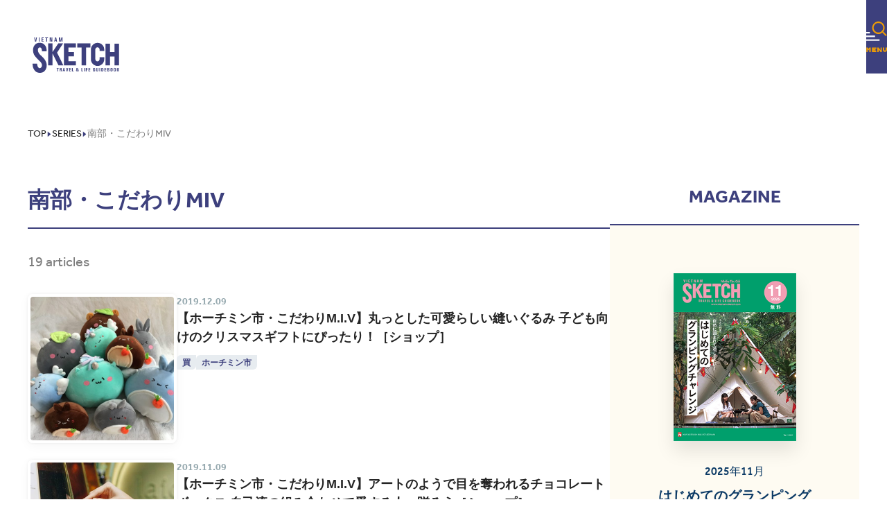

--- FILE ---
content_type: text/html; charset=UTF-8
request_url: https://vietnam-sketch.com/series/%E5%8D%97%E9%83%A8%E3%83%BB%E3%81%93%E3%81%A0%E3%82%8F%E3%82%8Amiv/
body_size: 342661
content:
<!DOCTYPE html>
<html lang="jp">
  <head>
    <meta charset="UTF-8" />
    <meta name="viewport" content="width=device-width" />
    
    <!-- Google tag (gtag.js) -->
<script async src="https://www.googletagmanager.com/gtag/js?id=UA-172838789-2"></script>
<script>
  window.dataLayer = window.dataLayer || [];
  function gtag(){dataLayer.push(arguments);}
  gtag('js', new Date());

  gtag('config', 'UA-172838789-2');
</script>

        
        
    <link rel="icon" type="image/svg+xml" href="https://vietnam-sketch.com/wp-content/themes/vietnamsketch/favicon.png" />
    <link rel="stylesheet" href="https://use.typekit.net/cfi3yaa.css" />
    <meta name="description" content="ベトナム最新現地情報を毎日更新！ ベトナムスケッチは現地発行の定番日本語フリーペーパー。観光情報、ニュース、ショッピング、レストラン、ホテル、エステ、現地ツアー、地図など情報満載！" />

    <!-- SEO meta tags -->
              
                              <title>南部・こだわりMIV | ベトナムスケッチ</title>
            <meta name="og:title" content="" />
                              
      
    <meta http-equiv="Content-Type" content="text/html; charset=UTF-8" />

    <meta content="ベトナム,ベトナム旅行,ベトナム情報,最新情報,現地情報,観光情報,現地ツアー" itemprop="keywords" name="keywords">

                                            <meta property="og:title" content="ベトナムスケッチ「Vietnam Sketch」 | ベトナム情報ウェブマガジン" />
            <meta name="twitter:title" content="ベトナムスケッチ「Vietnam Sketch」 | ベトナム情報ウェブマガジン" />
                                                      <meta property="og:description" content="ベトナム最新現地情報を毎日更新！ ベトナムスケッチは現地発行の定番日本語フリーペーパー。観光情報、ニュース、ショッピング、レストラン、ホテル、エステ、現地ツアー、地図など情報満載！" />
            <meta name="keywords" content="ベトナム,スケッチ,ベトナム旅行,ベトナム情報,現地情報,観光情報,生活情報,現地ツアー,レストラン,ホテル,ニュース,ショッピング,エステ,病院,クリニック,地図, vietnam sketch">
                                          <meta property="og:site_name" content="ベトナムスケッチ「Vietnam Sketch」 | ベトナム情報ウェブマガジン" />
                                            <meta name="og:type" content="website" />
                                          <meta property="og:locale" content="ja_JP" />
                                                              
                            <meta name="twitter:image" content="https://vietnam-sketch.com/wp-content/uploads/2023/03/about-sketch.jpg" />
                <meta property="og:image" content="https://vietnam-sketch.com/wp-content/uploads/2023/03/about-sketch.jpg" />
                      
                                <meta property="og:image:alt" content="ベトナムスケッチ「Vietnam Sketch」 | ベトナム情報ウェブマガジン" />
                  
    <meta property="og:url" content="https://vietnam-sketch.com/series/%E5%8D%97%E9%83%A8%E3%83%BB%E3%81%93%E3%81%A0%E3%82%8F%E3%82%8Amiv" />

    <meta name="twitter:creator" content="@VietnamSKETCH">
    <meta name="twitter:site" content="@VietnamSKETCH" />
    <meta name="twitter:card" content="summary" />

    <meta property="fb:pages" content="vietnam.sketch" data-rh="true">
    <meta name="google" content="notranslate">
    <meta name="robots" content="index, follow">

    <!-- Swiper -->
    <link rel="stylesheet" href="https://cdn.jsdelivr.net/npm/swiper@8/swiper-bundle.min.css" />

    <!-- additional head for per-page basis -->

    <link rel="stylesheet" href="https://vietnam-sketch.com/wp-content/themes/vietnamsketch/assets/404.a70dc189.css" />
    <link rel="stylesheet" href="https://vietnam-sketch.com/wp-content/themes/vietnamsketch/assets/_articleSlug_.39fed073.css" />
    <link rel="stylesheet" href="https://vietnam-sketch.com/wp-content/themes/vietnamsketch/assets/_location_.18ebc619.css" />
    <link rel="stylesheet" href="https://vietnam-sketch.com/wp-content/themes/vietnamsketch/assets/_slug_.a7aa0e10.css" />
    <link rel="stylesheet" href="https://vietnam-sketch.com/wp-content/themes/vietnamsketch/assets/editors-pick.66bee32c.css" />
    <link rel="stylesheet" href="https://vietnam-sketch.com/wp-content/themes/vietnamsketch/assets/about.1b0b0393.css" />
    <link rel="stylesheet" href="https://vietnam-sketch.com/wp-content/themes/vietnamsketch/assets/index.217f1377.css" />
      <link rel="stylesheet" href="https://vietnam-sketch.com/wp-content/themes/vietnamsketch/assets/index.8251a7ab.css" />
      <link rel="stylesheet" href="https://vietnam-sketch.com/wp-content/themes/vietnamsketch/assets/index.b2244792.css" />
    <link rel="stylesheet" href="https://vietnam-sketch.com/wp-content/themes/vietnamsketch/assets/index.b2adb74e.css" />
    <link rel="stylesheet" href="https://vietnam-sketch.com/wp-content/themes/vietnamsketch/assets/index.edbbb828.css" />
    <style>
    #header-modal__disclosure:before {
      content: "";
      position: absolute;
      inset: 0;
      background-image: url(https://vietnam-sketch.com/wp-content/themes/vietnamsketch/images/burger-pattern-bg.png);
      background-size: 100%;
      z-index: 2;
      opacity: .35;
    }
    #header-modal__disclosure:after {
        content: "";
        position: absolute;
        inset: 0;
        background: #fff;
        z-index: -1;
    }
    .bg-pattern-sp {
        background-image: url(https://vietnam-sketch.com/wp-content/themes/vietnamsketch/images/pattern-bg-sp.png);
    }
    @media (min-width: 768px) {
      .pc\:bg-pattern-pc {
          background-image: url(https://vietnam-sketch.com/wp-content/themes/vietnamsketch/images/pattern-bg.png);
      }
    }
    </style>
    <script src="https://code.jquery.com/jquery-3.5.1.min.js"></script>
  </head>
  <body >
    <header id="header" class="header-group o-header fixed z-header flex w-full items-end justify-center transition-[height] duration-500" data-mini="false">
      <a href="https://vietnam-sketch.com" title="Home" class="absolute bottom-0 left-[20px] inline-block w-[106px] transition-[width] duration-500 header-group-mini:w-[80px] pc:left-[47px] pc:w-[125px]">
        <svg fill="none" viewBox="0 0 125 52" class="fill-primary" astro-icon="brand-logo">
          <path
            d="M2.372 0h1.214l.832 4.702h-.005L5.205 0h1.165L5.086 6.072h-1.43L2.372 0ZM8.888 0h1.218v6.072H8.888V0ZM12.938 0h2.98v.905H14.16V2.51h1.695v.905h-1.695v1.751h1.789v.91h-3.011V0ZM19.657.905h-1.288V0h3.79v.905h-1.284v5.167h-1.218V.905ZM25.778 6.072h-.999V0h1.793l1.031 5.126V0h1.002v6.072h-1.788L25.777.901v5.171ZM32.586 0h1.43l1.353 6.072h-1.178l-.236-1.311H32.66l-.244 1.311h-1.178L32.59 0h-.004Zm.232 3.86h.978l-.485-2.723-.493 2.723ZM38.955 6.072h-1.003V0h1.712l.949 4.644.95-4.644h1.703v6.072h-1.003V.975l-1.047 5.097h-1.214L38.955.946v5.126ZM35.76 44.696H34.7v-.739h3.121v.739h-1.059v4.254H35.76v-4.254ZM39.21 43.957h1.476c.526 0 .9.091 1.125.286.224.2.338.54.338 1.005 0 .531-.11.884-.338 1.066-.11.092-.286.166-.526.216h.053c.273 0 .48.096.62.274.138.187.203.453.187.785-.008.19-.008.398-.008.601.004.225.008.382.024.498.004.108.02.195.04.25H41.2a1.233 1.233 0 0 1-.028-.241 5.477 5.477 0 0 1-.012-.502v-.602c0-.253-.045-.428-.139-.532-.098-.1-.265-.149-.51-.149h-.288v2.042h-1.007v-4.997h-.004Zm1.007 2.191h.282c.256 0 .431-.054.521-.149.086-.1.13-.295.13-.59 0-.27-.044-.46-.138-.556-.09-.1-.265-.149-.514-.149h-.28v1.449-.005ZM44.613 43.955h1.178l1.112 4.997h-.965l-.2-1.079h-1.063l-.204 1.08h-.97l1.112-4.998Zm.192 3.167h.803l-.396-2.229-.403 2.229h-.004ZM48.102 43.957h1.002l.68 3.868.656-3.868h.958l-1.055 4.997h-1.178l-1.06-4.997h-.003ZM52.817 48.948v-4.997h2.453v.739h-1.447v1.324h1.394v.739h-1.394V48.2h1.471v.743h-2.481l.004.004ZM56.871 48.948v-4.997h1.006v4.25h1.276v.743H56.87v.004ZM63.118 45.098c0-.366.11-.656.338-.872.228-.212.534-.324.917-.324s.68.096.908.283a.935.935 0 0 1 .347.755c0 .282-.106.548-.31.788a2.9 2.9 0 0 1-.607.503l.913 1.19c.016-.057.032-.111.04-.178.041-.249.062-.597.053-1.07h.738c.029.49.004.908-.077 1.257a1.857 1.857 0 0 1-.257.644l.672.875h-.986l-.244-.311a2.385 2.385 0 0 1-.33.195 2.104 2.104 0 0 1-.889.183c-.472 0-.851-.129-1.136-.395-.29-.265-.436-.602-.436-1.037 0-.357.081-.644.24-.868.118-.153.322-.34.615-.543a4.385 4.385 0 0 1-.322-.49c-.13-.237-.195-.432-.195-.594l.008.009Zm1.365 3.283c.2 0 .367-.042.51-.12l.178-.13-1.104-1.394c-.102.079-.183.141-.244.22-.123.145-.184.336-.184.569 0 .253.074.456.233.614.154.162.358.236.615.236l-.004.005Zm-.51-3.387a.76.76 0 0 0 .119.373c.053.088.126.196.216.337a1.63 1.63 0 0 0 .26-.216.665.665 0 0 0 .208-.47.504.504 0 0 0-.11-.344.396.396 0 0 0-.587-.004.48.48 0 0 0-.106.328v-.004ZM70.525 48.948v-4.997h1.003v4.25h1.28v.743h-2.283v.004ZM74.237 43.957h1.003v4.997h-1.003v-4.997ZM76.87 48.948v-4.997h2.35v.739h-1.344v1.357h1.27v.743h-1.27v2.154h-1.007v.004ZM80.781 48.948v-4.997h2.45v.739h-1.443v1.324h1.397v.739h-1.397V48.2h1.47v.743h-2.477v.004ZM88.624 49.02c-.566 0-.957-.15-1.177-.449-.225-.294-.335-.826-.339-1.581v-1.187c.004-.676.13-1.175.383-1.478.253-.298.665-.452 1.235-.452.497 0 .868.125 1.108.37.245.248.355.614.339 1.1v.153H89.17v-.154c.008-.236-.032-.415-.118-.535-.086-.12-.216-.183-.391-.183-.204 0-.35.083-.432.241-.078.174-.118.46-.118.876v1.183c0 .547.036.909.114 1.079.077.174.236.261.477.261.097 0 .252-.025.46-.079v-1.15h-.465v-.742h1.471v2.527a6.614 6.614 0 0 1-1.548.195l.004.005ZM94.839 47.547c0 .498-.127.863-.38 1.104-.252.253-.627.37-1.132.37-.505 0-.88-.12-1.133-.37-.252-.24-.375-.61-.375-1.104v-3.59h.99v3.657c0 .248.037.415.119.514.073.096.207.15.399.15.192 0 .33-.054.403-.15.078-.1.114-.27.114-.514v-3.657h.995v3.59ZM96.49 43.957h1.002v4.997h-1.003v-4.997ZM99.138 43.957h1.32c.631 0 1.084.12 1.353.37.269.257.403.684.403 1.278v1.398c0 .756-.114 1.266-.354 1.54-.237.274-.689.411-1.345.411h-1.377v-4.997Zm1.006 4.238h.265c.318 0 .53-.067.636-.196.11-.128.163-.381.163-.759v-1.652c0-.336-.061-.569-.184-.697-.118-.125-.342-.191-.664-.191h-.212v3.495h-.004ZM103.823 48.948v-4.997h2.453v.739h-1.446v1.324h1.397v.739h-1.397V48.2h1.475v.743h-2.482v.004ZM107.841 43.955h1.487c.562 0 .949.083 1.149.27.204.178.306.519.306 1.02v-.103c0 .51-.11.86-.326 1.033-.135.104-.342.179-.628.22.302.042.526.12.673.233.232.174.342.502.342 1v-.095c0 .552-.11.934-.326 1.12-.22.2-.644.3-1.275.3h-1.402v-4.998Zm1.006 2.071h.2c.297 0 .493-.05.591-.15.098-.103.146-.298.146-.605v.103c0-.265-.048-.44-.142-.53-.098-.096-.277-.146-.542-.146h-.257v1.324l.004.004Zm0 2.17h.318c.273 0 .448-.049.538-.161.094-.104.139-.32.139-.64v.104c0-.298-.045-.49-.139-.585-.094-.091-.285-.14-.587-.14h-.269v1.423ZM112.735 48.642c-.228-.253-.346-.693-.346-1.312v-2.062c0-.465.13-.814.383-1.042.252-.233.635-.353 1.145-.353.509 0 .896.12 1.149.353.252.228.383.577.383 1.042v2.062c0 .619-.118 1.059-.347 1.312-.232.257-.627.382-1.185.382-.559 0-.954-.125-1.182-.382Zm1.593-.569c.078-.128.118-.365.118-.701v-2.063c0-.22-.044-.394-.134-.506-.09-.12-.22-.175-.391-.175s-.302.054-.391.175c-.086.112-.131.286-.131.506v2.063c0 .336.037.573.118.701.078.137.212.2.408.2.195 0 .334-.067.411-.2h-.008ZM117.429 48.642c-.232-.253-.342-.693-.342-1.312v-2.062c0-.465.122-.814.379-1.042.252-.233.636-.353 1.145-.353s.896.12 1.149.353c.257.228.383.577.383 1.042v2.062c0 .619-.114 1.059-.342 1.312-.233.257-.628.382-1.19.382-.562 0-.95-.125-1.178-.382h-.004Zm1.593-.569c.074-.128.114-.365.114-.701v-2.063c0-.22-.044-.394-.134-.506-.09-.12-.216-.175-.391-.175-.175 0-.298.054-.387.175-.086.112-.131.286-.131.506v2.063c0 .336.037.573.119.701.077.137.211.2.403.2.2 0 .338-.067.416-.2h-.009ZM122.839 48.948h-1.006v-4.997h1.006v2.291l1.076-2.29h1.068l-1.072 2.195 1.088 2.801h-1.092l-1.072-2.702v2.702h.004ZM44.41 40.25l-9.062-18.352 8.724-13.365h-6.955l-8.248 12.39V8.532h-6.478v31.718h6.478V23.363l8.496 16.888h7.045ZM62.596 14.585V8.533h-17.31v31.718h17.31v-6.056H51.769V27.16h7.91v-6.196h-7.91v-6.38h10.827ZM83.438 8.559H64.515v6.05h6.238v25.642h6.483V14.61h6.202V8.559ZM103.404 28.496h-6.698V31.4c0 .855-.29 1.565-.901 2.162-.607.598-1.316.888-2.176.888-.86 0-1.556-.29-2.151-.888-.6-.602-.889-1.307-.889-2.162V17.314c0-.859.294-1.568.889-2.178.599-.615 1.303-.914 2.151-.914.848 0 1.569.3 2.176.914.607.61.9 1.32.9 2.178v2.092h6.699V17.44c0-2.648-.933-4.943-2.787-6.82-1.854-1.88-4.14-2.834-6.8-2.834-2.661 0-4.923.95-6.793 2.822-1.874 1.864-2.824 4.167-2.824 6.832v14.024c0 2.644.945 4.93 2.808 6.803 1.862 1.863 4.152 2.814 6.809 2.814 2.656 0 4.893-.947 6.768-2.798 1.87-1.863 2.819-4.15 2.819-6.819v-2.967ZM124.777 40.25V8.995h-6.483V20.94h-6.459V8.994h-6.479v31.257h6.479V27.57h6.459v12.68h6.483ZM18.206 47.401c1.503-2.117 2.25-4.71 2.208-7.69-.024-1.225-.326-2.615-.908-4.13a17.72 17.72 0 0 0-.925-2c-.811-1.528-1.956-3.089-3.427-4.65-.448-.493-1.345-1.335-2.746-2.576-1.125-.984-1.98-1.843-2.539-2.561-1.45-1.851-2.184-3.673-2.184-5.425 0-1.108.208-2.038.615-2.764.473-.855 1.117-1.253 2.03-1.253.867 0 1.507.265 1.955.83.62.784 1.023 1.921 1.206 3.366.005.402 0 .701-.02.992l-.04.56h6.678l.04-.473c.168-1.864.005-3.595-.484-5.155-.493-1.565-1.284-2.893-2.356-3.926-.044-.042-.09-.083-.138-.112l-.033-.025a8.24 8.24 0 0 0-1.34-1.138c-1.565-1.033-3.46-1.56-5.627-1.56-2.168 0-4.206.627-5.758 1.855C1.935 11.596.664 14.601.664 18.51c0 2.17.46 4.2 1.361 6.043.823 1.623 2.245 3.474 4.222 5.504l5.183 5.204c1.377 1.581 2.074 3.18 2.074 4.757 0 1.075-.171 1.9-.514 2.453-.676 1.145-1.556 1.726-2.681 1.768h-.114c-.721.004-1.353-.32-1.927-.997-.815-.925-1.361-2.432-1.618-4.49v-.092a5.797 5.797 0 0 1-.037-.464l-.024-.503H0v.528c.012 1.855.253 3.552.721 5.034.277.892.648 1.73 1.096 2.494.726 1.374 1.634 2.503 2.702 3.333 1.593 1.274 3.61 1.922 6.002 1.922 1.287 0 2.432-.166 3.398-.486 1.834-.598 3.272-1.648 4.283-3.113l.004-.004Z"
          />
        </svg>
      </a>

      <nav class="h-62 rounded-[1.2rem] bg-white px-24 py-7 shadow-dropdown transition-[height,opacity] duration-300 header-group-mini:h-32 header-group-mini:opacity-50 header-group-mini-hover:opacity-100 header-sp:hidden">
        <ul class="flex h-full">
                              <li class="header-nav-item relative h-full">
            <a href="https://vietnam-sketch.com/gourmet" title="Gourmet" class="relative flex h-full min-w-[9.3rem] justify-center px-18">
              <svg xml:space="preserve" viewBox="0 0 60 60" class="header-nav-svg absolute bottom-0 h-60 header-group-mini:[&#38;>.icon]:hidden header-group-mini:[&#38;>.label]:hidden" astro-icon="gourmet-header"><path d="M40.4 14s2.5-.1 2.7-.5c.2-.4-1.2-.4-1.2-.4S10.7 10.4 10 10.6c-.7.2-.5 1.5-.5 1.5 0 .4 1.5.4 1.5.4L40.4 14zm-28.8-2.8 11 .8c1.3.2-2.3.2-2.3.2s-8.9-.5-9.1-.6c-.3-.3.3-.4.4-.4zm28.9 18.9c.4-.7-.2-2.6-1.3-4.1-1-1.5-.2-11.1-.2-11.1 1.3-.8.8 1 .8 1s.5 5.6.3 7c-.3 1.4.9 2.2 1.5 3.3.5 1.1.2 3.7-.3 4.5-.5.7-1.1.1-.8-.6zm.6-8.7-.7-6.4c2.4-.1.7 6.4.7 6.4zm17.8-4.9c1 2.3 1 4.5-.5 5.7-1.1.9-3.5 1.2-4.8 1.2.5 2.1-3.4 2.8-4.4 2.7-1-.1-1.2-.4-.5-.5.5-.1 1-.6 1.5-1 .2-.3-.1-.8-.4-1.1-.5-.1-1.1-.4-2-1.1-2.5-1.9-1.4-5.2-1.4-5.2s-.9 0-.4-3.4c.4-2.6 3.1-2.3 4.3-2.1.2-.2.9-.8 1.6-1.2.8-.5 2.2.3 2.4.6.2.4.9 1.8-.5.2-1.2-1.4-2.9.2-3.1.5.2.1.3.1.3.1.7.5-.5.3-.5.3s-2.9-.4-3.5 1.9c-.7 2.2 1.1 2.9.7 3.3-.4.3-.3 2.3-.1 3.1.2.9 2.1 1.7 3.1 2.2s.3.6.3.6-.1.1-.2.1c.2.1.5.4.7.6.2.1.4.1.7-.1.4-.2.9-.7.9-.7-.1 0-.2-.1-.2-.1-.8-.1 0-.1 0-.1s2.4.1 4.9-1.2-.4-5.1-.5-5.2c-.1-.1 2.1-1.1 1.1-4.1s-3.4-.7-3.4-.7c-.8.1 0-.3.6-.8.6-.6 2.3-1 3.5 1.1h.1c1.1 2.1-.3 4.4-.3 4.4zM38 6.1c-.1-1.1.6-1.2 1-1.2-1.4-1.3.9-3.3 2.8-3.9 1.6-.5 2 .5 2.1.9.2-.1.5-.1.7-.1 1.1.1 1.4.9 1.4 1.8 1.2.4 1 2.2.4 3.2-.2.3-.4.4-.6.5-.5 1.8-3.3 2.4-4.9 1.4l-.2-.2c-.1 0-.1.1-.1.1-1.3 1-2.6-1-2.6-2.5zm4.1 28c-1.5-.2-3.8-.6-4.4-.7.1-6.3.1-18.1.1-18.1s-.8-1.4-1.3-.6l.1 21.6c-.4 0-.7-.1-1.1-.1.3-2.4.2-15.4.1-15.6-.1-.2-.1-4.9-.1-4.9s.1-2-1-1.1c0 0-.4 5.3-.1 7.6.3 2.1-.5 11.1-.3 13.8-.3 0-.6-.1-.9-.1.2-3.7.2-20.8.2-20.8s-.9-1.1-1.4-.3V36h-.1s-.7.1-1.6.1c.1-.2.1-.3.2-.4.4-1 .6-14.8.5-15s-.1-4.9-.1-4.9.1-1.8-.9-1.1c-.6-.2-1.7-.3-2.1.1-.1.1-.1.2-.1.2v-.1s-17.4.7-17.5.7c-.2 0-.7.3-.7.7.1.5.6.7 1.5.8.9 0 16.3-1 16.7-1 .1.4.2.7.2 1.1 0 .7-.3 2.4-.9 4.7-.2.8-.3 1.1-.4 1.2 0 0 .1 0 .1.2.2.7.9.6 1.3-.6s.5-6 .8-6.7c.3-.5.8-.6 1-.6-.1 1.3-.3 5.2 0 7.1.2 1.6-.3 7.1-.5 10.9-2.7.2-11.1.6-13.2 1-2.2.4-6.2 2-4.1 3.3.5.8 2 2.8 3 3.3 1.1.6-.8-1.9-1.2-2.6 4.6 1.3 13.7 2 17.5 2.1 4.1.2 9.8-.4 11.5-.5.9-.1 3.1-.5 4.8-1.1-.7 1-1.8 2.6-.9 2.1s2.3-2.3 2.9-3.2c.3-.3.5-.5.4-.8-.4-1.6-6.2-2.8-8-2.9zm-24.3 3.5c-.9-.2-1.7-.3-2.2-.4-1.3-.3-2.3-1-1.1-1.4 1.2-.4 7.9-.9 10.2-1 1.6-.1 3.5-.2 4.6-.2.1.6.1 1.2.1 1.6-3.7.3-10.1.9-11.6 1.4zm30.1-.7c-.4.3-1.3.7-2.6 1-.9-.4-3.1-1-7.8-1.5 0-.4.1-1 .1-1.6 1 .2 4.8.6 5.9.7 1.2.2 5.2.8 4.4 1.4z" class="icon"/><path d="M10.5 50.1c-.2-.3-.4-.5-.7-.7s-.6-.2-1-.2-.8.1-1.1.3-.5.4-.7.7-.3.7-.3 1.2.1.9.3 1.2c.2.3.4.6.8.8.3.2.7.3 1.1.3.5 0 1-.1 1.3-.4.3-.3.6-.7.7-1.2H8.5V51h3.8v1.2c-.1.5-.3.9-.6 1.3s-.7.7-1.2 1c-.5.4-1 .5-1.6.5-.7 0-1.3-.2-1.8-.5s-1-.7-1.3-1.3c-.3-.5-.5-1.2-.5-1.8s.2-1.3.5-1.8.7-1 1.3-1.3c.5-.3 1.2-.5 1.8-.5.8 0 1.5.2 2 .6.6.4 1 .9 1.2 1.6l-1.6.1zm9.3-.5c-.3-.6-.8-1-1.3-1.3s-1.1-.5-1.8-.5-1.3.2-1.8.5-1 .8-1.3 1.3c-.3.5-.5 1.1-.5 1.8 0 .6.2 1.3.5 1.8.3.6.8 1 1.3 1.3s1.1.5 1.8.5 1.3-.1 1.8-.5c.6-.3 1-.8 1.3-1.3s.5-1.1.5-1.8c0-.6-.2-1.3-.5-1.8zm-1.2 3.1c-.2.3-.5.6-.8.8s-.7.3-1.1.3c-.4 0-.7-.1-1.1-.3-.4-.2-.6-.4-.8-.8-.2-.3-.3-.7-.3-1.2 0-.4.1-.9.3-1.2s.5-.6.8-.8c.3-.2.7-.3 1.1-.3.4 0 .8.1 1.1.3.4.2.6.4.8.8.2.3.3.7.3 1.2 0 .4-.1.8-.3 1.2zm4.3-4.7v4.3c0 .5.1.8.4 1.1.2.2.6.4 1 .4.5 0 .8-.1 1-.4.2-.3.4-.6.4-1.1V48h1.4v4.3c0 .6-.1 1.1-.4 1.5s-.6.7-1 .9-.9.3-1.4.3-1-.1-1.4-.3-.8-.5-1-.9-.4-.9-.4-1.5V48h1.4zm9.3 4.1c.5-.2.9-.4 1.2-.8.3-.3.4-.7.4-1.2 0-.4-.1-.8-.3-1.1-.1-.4-.4-.6-.8-.8s-.9-.3-1.4-.3h-2.6v7h1.4v-2.7h.7l1.5 2.7h1.6l-1.7-2.8zm-.9-.9h-1.2v-2.1h1.2c.3 0 .6.1.8.3.2.1.3.4.3.7 0 .4-.1.6-.3.8-.1.2-.4.3-.8.3zM42.9 48v7h-1.4v-4.5L39.6 55h-1.1l-1.9-4.5V55h-1.4v-7h1.6l2.2 5.2 2.2-5.2h1.7zm3 1.1v1.8h2.4V52h-2.4v1.9h2.7V55h-4v-7h4v1.1h-2.7zm8.9-1.1v1.1h-1.9v5.8h-1.4v-5.8h-1.9V48h5.2z"/><path d="M28.7 33c.9 1.4 1.7 2.3 3.1 3.5 1.9 1.5 4.1 2.4 7.4 3 .3-.8.5-1.4 1.1-2.4-2-.2-3.3-.5-4.8-1.1 1.3-.8 2.4-1.7 3.8-2.9L37.1 32c-.2.2-.2.3-.4.5v-6.2c.9.5 1.6.8 2.8 1.3.3-.9.6-1.6 1.1-2.3-1.8-.5-3.6-1.3-5.1-2.2-1.6-1-2.7-1.9-3.8-3.1h-2.5c-1.9 2.3-5 4.3-8.6 5.4.6 1 .7 1.2 1 2.3 1.2-.5 1.7-.7 2.6-1.2V37c-.9.1-2.1.2-2.4.2h-.3l.4 2.4c.4-.1.7-.2 1-.2 3.8-.6 5.4-1 7.6-1.5v-2c-1.9.4-2.2.5-4.1.8V33h2.3zm6.1 0h1.3c-.9.8-1.6 1.4-2.7 2-.9-.6-1.6-1.2-2.2-2h3.6zm-8.6-7.8c1.7-1.1 3-2.2 4.2-3.5 1.2 1.3 2.5 2.4 4.3 3.5h-3.3v-.6c0-.6 0-.9.1-1.3h-2.3c.1.4.1.7.1 1.3v.6h-3.1zm.2 1.9h8v1.1h-8v-1.1zm0 2.8h8v1.2h-8v-1.2z" class="label"/></svg>            </a>
          </li>
                    <li class="header-nav-item relative h-full">
            <a href="https://vietnam-sketch.com/drink" title="Drink" class="relative flex h-full min-w-[9.3rem] justify-center px-18">
              <svg xml:space="preserve" viewBox="0 0 60 60" class="header-nav-svg absolute bottom-0 h-60 header-group-mini:[&#38;>.icon]:hidden header-group-mini:[&#38;>.label]:hidden" astro-icon="drink-header"><path d="M32.3 27.1c-1.4 1.8-4.1 1.8-5.6 0l-7.2-9 5 .7c3.3.4 6.6.4 9.9 0l5-.7-7.1 9zm6.2-19.7 2.1.2c.2 0 .4-.2.3-.4 0 0-.2-1.6-.7-2.6-.1-.2-.7.5-.7.5-.4.4-.7.8-.9 1.3l-.3.6c-.1.2 0 .4.2.4zm.5 6.1 1.7-4.9c.1-.2-.1-.4-.3-.4 0 0-2.2-.7-2.5-.2-1 2.1 0 5.3.1 5.5.3.3.9.4 1 0zm2.4-6.8c0 .3.3.3.5.2 0 0 .6-.7 2.5-2.5.4-.4-.2-.8-.2-.8-.9-.6-1.3-.6-2.2-.3-.3.1-.6.3-.8.4-.3.2-.4.6-.3 1l.5 2zm.8.4c-.2.2-.1.5.2.5l2.1.5c.8.1.9-1 .7-2.7 0 0-.2-1-.5-.9-.8.2-2.5 2.6-2.5 2.6zm-.1.9c-.7.1-.4.4-.4.6l1.1 2.9c0 .2.2.2.4.1C46.2 8 42.1 8 42.1 8zm1.6 4.4C46.5 9.3 48.2 1.2 42.4 1c-3.7.2-6.9 5.4-6.9 9.5-3.1-.6-6.3-.6-9.4-.4-3.6.3-7.1.5-10.6 1.8-.6.3-1.2.5-1.7 1.2-.4.7-.4 1.2-.1 1.7 0 .1.1.1.1.2 1 1.5 2.3 2.9 3.4 4.4 2.7 3.8 6 7 8.8 10.8.5.7 1 1.3 1.6 2 .1 1.7.3 4.2.4 5.7.1.2 0 .6.2.8.4.4.9 0 .8-.4V32c0-.2 0-.3-.1-.4-2.4-2.9-5-5.6-7.1-8.7-1.7-2.2-3.5-4.3-5.4-6.4.6.2 1.1.3 1.5.4 6.6 1.6 15.2 1.6 22.4.1 3.7-.8 6.6-2.9 3.4-4.6zm.3-9.8c2.7 2.4 1.2 6.9-.7 9.7-.4-.1-.7-.3-1.2-.4h-.2c0-.1-.1-.2-.1-.3l-.2-.6c-.2-.4-.3-.8-.5-1.2 0-.1-.2-.1-.2 0-.8 1.5-1.4 3.1-2 4.7-.5-.2-.9-.5-1.2-.8C34.8 10.4 39.6.5 44 2.6zm-4.3 13.2c-1.7-.8-5-2-9.6-2.1-4.9-.1-8.9 1.2-10.9 2-.3-.1-.6-.1-.9-.2-.5-.1-2.7-.6-3.3-1.5-.1-.4.7-.8 1.2-1 5.3-2 11.5-1.8 17.1-1.7h2.4c.2 1.9 1.3 3.4 3.4 3.8.2 0 .3 0 .4-.2.4-1 .8-2.1 1.1-3.2.2-.5.3-1 .5-1.5.1.3.1.5.2.8l.2.6h-.1c-.3 0-.5-.2-.8.1.1.5.4.4.6.5l.7.2c4.6 1.7 1.6 2.8-2.2 3.4zm3.9.4c-.7.3-1.3 1.3-1.8 1.8l-1.7 1.9c-2.1 2.5-7.7 9.1-10 11.7-.1.1-.1.2-.1.3 0 2 0 4.8.1 6.8 0 .4.6.4.6 0 .2-1.9.3-4.6.4-6.6 2.2-2.7 7.6-9.3 9.6-11.7l1.6-2c.4-.6 1.4-1.5 1.3-2.2.2 0 .1-.1 0 0zM20.2 6.5c.3.5 1.1.1.9-.4l-.1-.6c-.3-.9-1.6-.3-1.1.5l.3.5zm0 1.3c.5-.1.5-.9 0-1l-.7-.1c-.4-.1-.8.3-.7.8.2.7.9.4 1.4.3zm1.7-.8c.2-.1.8-.3.9-.5.5-.7-.5-1.4-1-.7l-.4.6c-.3.3.1.8.5.6zm-1.6 1c0 .1-.3.8-.3.9 0 .8 1.2.9 1.2.1v-.8c.2-.6-.7-.8-.9-.2zm1.7-.8c-.5-.1-.8.7-.3.9.1.1.8.4.9.4.8.1 1-1.1.2-1.2l-.8-.1z" class="icon"/><path d="M36.1 31.7c.9.6 1.6.9 2.8 1.4.3-.9.5-1.3 1.2-2.1-3.3-1.2-5-2.3-6.8-4.5h3.8c1 0 1.6 0 2.3.1v-2.3c-.6.1-1.3.1-2.3.1h-7.3c.4-.7.5-1.2.9-2.4 2.1-.2 4.1-.6 6-1.1.7-.2.7-.2 1.1-.2l-1.5-2.1c-1 .5-2.1.8-3.8 1.1-3.1.5-7.1.8-10.5.8h-.6c.4.7.5 1.2.7 2.1 2.3-.1 2.3-.1 6.2-.4-.4 1-.5 1.5-.9 2.2h-4.6c-.9 0-1.6 0-2.3-.1v2.3c.7-.1 1.4-.1 2.3-.1h3.3c-1.6 2.1-3.7 3.7-6.2 4.7.6.6.9 1.1 1.3 2 1.1-.6 1.6-.9 2.5-1.5v4.4c0 .9 0 1.4-.1 2.1H26v-1h7.9v1h2.4c-.1-.7-.1-1.1-.1-2.1v-4.4zm-9.9-2c1.1-1 1.8-1.9 2.6-3.1h2c1 1.4 1.5 2.1 2.7 3.1h-7.3zm-.2 2h7.9v3.5H26v-3.5z" class="label"/><path d="M20.5 49.6c-.3-.5-.7-.9-1.3-1.2-.5-.3-1.2-.4-1.9-.4v-.2h-2.4v7h2.4c.7 0 1.3-.1 1.9-.4.6-.3 1-.7 1.3-1.2s.5-1.1.5-1.8-.2-1.3-.5-1.8zM19 53.2c-.4.4-1 .6-1.7.6h-1v-4.6h1c.7 0 1.3.2 1.7.6.4.4.6 1 .6 1.7s-.2 1.3-.6 1.7zm6.9-1c.5-.2.9-.4 1.2-.8.3-.3.4-.7.4-1.2 0-.4-.1-.8-.3-1.1-.2-.4-.5-.6-.9-.8s-.9-.3-1.4-.3h-2.6v7h1.4v-2.7h.7l1.5 2.7h1.7l-1.7-2.8zm-.2-1.3c-.1.2-.4.3-.8.3h-1.2v-2.1h1.2c.3 0 .6.1.8.3.2.1.3.4.3.7 0 .4-.1.6-.3.8zm4.6-2.9v7h-1.4v-7h1.4zm7.5 7h-1.4l-3.2-4.8V55h-1.4v-7h1.4l3.2 4.8V48h1.4v7zm5.5 0-2.5-3.1V55h-1.4v-7h1.4v3.1l2.5-3.1H45l-2.9 3.5 3 3.5h-1.8z"/></svg>
            </a>
          </li>
                    <li class="header-nav-item relative h-full">
            <a href="https://vietnam-sketch.com/shop" title="Shop" class="relative flex h-full min-w-[9.3rem] justify-center px-18">
                <svg xml:space="preserve" viewBox="0 0 60 60" class="header-nav-svg absolute bottom-0 h-60 header-group-mini:[&#38;>.icon]:hidden header-group-mini:[&#38;>.label]:hidden" astro-icon="shop-header"><path d="M35.7 27.7c3.1 0 5.1-2 5.1-5.2v-.9c0-.1 0-.2-.2-.3-.1-.6.8-.8.9-.2-.2.2-.2.3-.1.4.5 2.6-.2 5.7-2.8 7-5.5 2.4-9.6-1.5-7.5-7.1 0-.1.1-.2 0-.4-.2-.3 0-.7.3-.9.9-.4 1.4 1 .4 1.3-.2 0-.2.1-.2.2-.2.7-.3 1.4-.3 2.1 0 2.6 1.7 4.3 4.4 4zM51.4 9c-.8-2.1-1.6-4.2-2.4-6.2-.2-.4-.6-.6-1-.4-2.4 1.2-4.8 2.4-7.2 3.7-.2.1-.3.2-.3.4l-.8 4.5c-1.5.5-3.7 3-3.9 5.1v.6h-2.1c0-.6-.2-1.1-.3-1.7-.3-1.4-1.1-4.9-1.4-6.3 0-.2-.2-.3-.5-.2-.1 0-.3.1-.5.1l-.1-1.9c0-.2-.3-.4-.5-.3L28 7c-.6-2.6-1.8-5.2-4.5-5.9-2.5-.7-4.7.9-5 3.4-.1.6-.1 1.2-.1 1.8-.2-.4-.5-.9-.7-1.3-.7-1.1-2.1-2.2-3.4-2.3-2.2.6-2.7 3.1-2.9 4.9 0 .9 0 1.8.2 2.7 0 .2 0 .4.1.5-.5.2-1.1.3-1.7.5-.2.1-.3.2-.3.4l-.9 22.4v.3c.5 1.1 2-.1 2.8-.3.6-.3 1.2-.6 1.8-1l.1-.1 1.9 1.6c0 .2.1.5.1.7.1.5.6.8 1 .6 1.5-.5 3-1.1 4.5-1.7.8-.3 2.7-1 3.4-1.3.1-.1.2-.1.4-.2-.1 1.8-.3 3.6-.4 5.3 0 .3.3.6.6.6 6.5.1 15.7.1 22.3.1.4 0 .8-.4.7-.8-.8-6.2-1.9-15-2.9-21.1 0-.2-.2-.4-.5-.4-2.6 0-5.3.1-7.9.1.1-.1 0-.3.1-.4.1-.8.3-1.7.7-2.5.5-1.1 1.6-1.9 2.6-2.6 0 0 1.3-3.4 1.5-3.9 2.2-1 4.3-2 6.4-3.1.6 1.6 1.4 3.2 2.1 4.8-.8.4-5 2.2-5.2 2.3h-4.1c-.2 0-.3.4 0 .5 1.1.2 2.9.4 4.1.6h.2L51 9.7c.3-.1.5-.4.4-.7zM30.2 7.2c.1.4.3 1.1.4 1.5-.8.2-1.5.4-2.3.6 0-.5-.1-1-.2-1.5.8-.2 1.5-.4 2.1-.6zm-2.5 2.3c-1.9.5-3.7 1-5.5 1.5l-2.3.8c0-.6-.1-1.1-.1-1.7 2.6-.7 5.2-1.4 7.6-2 .1.4.2.9.3 1.4zm-6.1-6.9c1.1-.3 2.2-.1 3 .6 1.2 1 2 2.5 2.5 4-2.5.6-4.9 1.2-7.4 1.9-.2-3-.3-5.8 1.9-6.5zm-4.3 4.6V7c.3.8.7 1.6 1.1 2.4-2 .5-3.9 1.1-5.9 1.6 0-.1-.1-.3-.1-.4-.4-3.9 1.8-9.3 4.9-3.4zm-4.7 6.6c-.3 0-.4.3-.4.6h-.3c0-.1-.1-.2-.2-.2s-.2.1-.2.2c0 2.7.2 6.6.3 9.3.2 2.9.3 5.9.5 8.8-.8.2-1.5.5-2.4.9l.2-20.9c2.4-.6 5.4-1.3 8.4-2.1.1.6.2 1.1.2 1.7l-6.1 1.7zm12.2 18.3c-.3.1-.6.2-.7.2-.8.2-2.7.8-3.5 1-1.3.4-2.5.8-3.8 1.2-.9-6-2.2-14.1-3.1-19.9l5.4-1.6v1.2c-.1.4-.2 1.4-.8 1.3-.7-.2-1.1.7-.6 1.1.4.3.9.1 1.1-.3.8-.8 1-2.1 1.1-3.5l2.6-.8c1.8-.5 3.5-1 5.3-1.6 0 .7.1 1.3.1 2 0 .2 0 .5-.1.7-.1 0-.2.3-.1.4.9.7.9-2 .8-3.3.9-.3 1.9-.6 2.9-.9.6 2.2 1.3 5.3 2 7.5-1.8 0-4 .1-5 .1-.6.1-1.7-.1-2.2.1-.2.2-.1.9-.2 1.2l-.1 1.3c-.3 4.1-.7 8.4-1.1 12.6zm19.3-14.5c.6 5.9 1.6 13.9 2.4 19.8-6.3 0-14.7 0-20.9.1.2-3.2.4-6.4.6-9.7.1-1.7.3-6.1.4-7.8l.1-1.3c0-.5.1-.9 0-1.4.7.1 1.6.1 2.3.1 1.4 0 5.2.1 6.7.1 2.8.1 5.6.1 8.4.1z" class="icon"/><path d="M19.1 55c-.5 0-.9-.1-1.3-.2-.4-.2-.7-.4-.9-.7-.2-.3-.3-.7-.4-1.1H18c0 .3.1.5.3.7.2.2.4.2.8.2.3 0 .6-.1.8-.2.2-.2.3-.4.3-.6 0-.2-.1-.4-.2-.5s-.3-.2-.5-.3-.4-.2-.8-.3c-.5-.1-.8-.3-1.1-.4-.3-.1-.5-.3-.7-.6s-.3-.6-.3-1.1c0-.4.1-.8.3-1.1.2-.3.5-.5.9-.7s.8-.2 1.3-.2c.7 0 1.3.2 1.8.5s.7.8.8 1.5h-1.5c0-.2-.1-.4-.3-.6-.2-.2-.4-.2-.8-.2-.3 0-.5.1-.7.2-.2.1-.2.3-.2.6 0 .2.1.3.2.5.1.1.3.2.5.3s.4.2.8.3c.5.1.8.3 1.1.4.3.1.5.3.7.6s.3.6.3 1-.1.7-.3 1c-.2.3-.5.6-.9.8-.5.1-1 .2-1.5.2zm9.7-7v7h-1.4v-3h-3v3H23v-7h1.4v2.9h3V48h1.4zm7.9 1.6c-.3-.6-.8-1-1.3-1.3s-1.1-.5-1.8-.5-1.3.2-1.8.5-1 .8-1.3 1.3-.5 1.1-.5 1.8c0 .6.2 1.3.5 1.8.3.6.8 1 1.3 1.3s1.1.5 1.8.5c.6 0 1.2-.1 1.8-.5.6-.3 1-.8 1.3-1.3s.5-1.1.5-1.8c0-.6-.2-1.3-.5-1.8zm-1.2 3.1c-.2.3-.5.6-.8.8s-.7.3-1.1.3c-.4 0-.8-.1-1.1-.3-.4-.2-.6-.4-.8-.8-.2-.3-.3-.7-.3-1.2 0-.4.1-.9.3-1.2s.5-.6.8-.8.7-.3 1.1-.3c.4 0 .8.1 1.1.3.4.2.6.4.8.8.2.3.3.7.3 1.2 0 .4-.1.8-.3 1.2zm7.7-3.7c-.1-.4-.4-.6-.8-.8-.4-.2-.9-.3-1.4-.3h-2.6v7h1.4v-2.7H41c.6 0 1-.1 1.4-.3.3-.2.6-.5.8-.8.2-.3.3-.6.3-1s-.1-.8-.3-1.1zm-1.4 1.8c-.2.2-.5.3-.9.3V51h-1v-2H41c.7 0 1.1.3 1.1 1 0 .4-.1.6-.3.8z"/><path d="M33.7 34.9h1.6c.9 0 1.6 0 2.2.1-.1-.5-.1-1.3-.1-2.4v-4.9c0-1.1 0-1.7.1-2.4-.6 0-1.1.1-2.3.1H24.5c-1.1 0-1.5 0-2.2-.1.1.6.1 1.3.1 2.4v4.9c0 1.2 0 1.9-.1 2.5.8-.1 1.5-.1 2.3-.1h1.2c-1.2.8-3.1 1.4-5.8 1.8.7.7 1 1.2 1.3 1.9 1.6-.3 2.5-.6 3.9-1.1 1.2-.5 1.8-.9 2.9-1.6l-1.3-1h5.9l-1.3 1c1.1.7 1.8 1.1 3.1 1.6s2.3.8 4.2 1.1c.4-1 .7-1.4 1.1-2.1-2.6-.4-4.6-.9-6.1-1.7zm-9-7.9h10.5v1H24.7v-1zm0 2.6h10.5v.9H24.7v-.9zm0 3.5v-1h10.5v1H24.7zm14-11.9c0-.8 0-1.2.1-1.8-.6.1-1.2.1-2.4.1H23.3c-1.2 0-1.8 0-2.4-.1.1.6.1 1 .1 1.8v1.6c0 .8 0 1.2-.1 1.7.5 0 1.1-.1 2.2-.1h13.5c1.1 0 1.6 0 2.2.1-.1-.5-.1-.9-.1-1.7v-1.6zm-12.6 1.5h-2.9v-1.4h2.9v1.4zm5.1 0h-2.9v-1.4h2.9v1.4zm5.3 0h-3.1v-1.4h3.1v1.4z" class="label"/></svg>
            </a>
          </li>
                    <li class="header-nav-item relative h-full">
            <a href="https://vietnam-sketch.com/beauty" title="Beauty" class="relative flex h-full min-w-[9.3rem] justify-center px-18">
              <svg xml:space="preserve" viewBox="0 0 60 60" class="header-nav-svg absolute bottom-0 h-60 header-group-mini:[&#38;>.icon]:hidden header-group-mini:[&#38;>.label]:hidden" astro-icon="beauty-header"><path d="M19.8 23.5c-2.4-.1-4.9-.1-7.3 0-.3 0-.7.3-.6.6.2 1.4.4 2.8.4 4.2-.2.2.1.5.4.5 2.4 0 4.7-.1 7.1-.2.2-1.5.4-3 .5-4.5 0-.3-.2-.5-.5-.6zm-.8 4.3c-2-.1-3.8-.2-5.7-.2-.2-1-.2-2-.3-3 2 .1 4 0 6.1 0-.1 1-.1 2.1-.1 3.2zm-4.5-7c.2.8-1 1.1-1.2.3-.4-1.7-1.3-5.2-1.7-6.9-.1-.5.7-.8.9-.2.5 1.7 1.6 5.1 2 6.8zm3.4-.3 1.8-5.4c.2-.6 1.1-.3.9.3l-1.4 5.5c-.2.9-1.5.5-1.3-.4zM35.5 8.9c-2.2-1.4-4.8-2.2-7.5-2.2-3.7 0-7.2 1.5-9.8 4.1H14c-2.6-.3-5 2.2-4.4 4.9l2 7.1c.1.2.3.4.6.4l8.2-.1c.8-2.4 1.6-4.9 2.3-7.3.4-1.9-.7-3.9-2.5-4.6 2.2-1.9 5-2.9 7.9-2.9 2.4 0 4.7.7 6.7 2 .5.3 1 .7 1.5 1.1-2.3 2.2-4.5 4.5-6.7 6.7-.4.4.2 1.1.7.7 2.3-2.2 4.5-4.5 6.8-6.7 2.2 2.3 3.5 5.3 3.5 8.5 0 6.8-5.5 12.3-12.3 12.3-3 0-5.9-1.1-8.1-3.1 0-.2-.1-.4-.2-.5-.1-.1-.3-.2-.5-.2h-6.4c-.2 0-.4.1-.5.2-.1.1-.2.3-.2.5l.1 7.5c0 2.1 1.7 3.8 3.8 3.8 2.1 0 3.8-1.7 3.8-3.8l.1-5.7c2.4 1.7 5.2 2.7 8.1 2.7 7.6 0 13.8-6.2 13.8-13.8-.2-4.7-2.6-9.1-6.6-11.6zm-13.9 6.5c-.7 2.2-1.3 4.5-2 6.7l-7.1-.1-1.9-6.7c-.3-1.3.8-3.2 2.3-3.4.6-.1 2.5 0 3.2-.1.7 0 2.6-.1 3.2.1 1.6.3 2.6 2.2 2.3 3.5zm20 20.8c0 2.5-2.1 4.6-4.6 4.6H22c-.6 0-1.1-.5-1.1-1.1v-3.5c0-.6.5-1.1 1.1-1.1h18.6c.6 0 1 .5 1 1.1zM26 18c2.2-2.3 4.5-4.6 6.8-6.8.4-.4 1.1.2.7.7-2.2 2.3-4.5 4.6-6.8 6.8-.4.4-1.1-.2-.7-.7zm23.2-7.4c-.6-.4-1.3-.9-1.8-1.5-.4-.4-.7-.9-.9-1.3-.1-.3-.3-.7-.6-.8-.4 0-.4.3-.5.5-.5 1.1-1.3 2.4-2.5 3-.1.1-.3.2-.4.4-.1.3 0 .6.4.7.6.2 1.3.8 1.7 1.3.5.5.9 1.2 1.1 1.8.1.4.8.3.8-.1.3-1.4 1.6-2.5 2.8-3.3.2-.3.1-.6-.1-.7zM46 13.5c-.5-.9-1.1-1.7-1.9-2.5.8-.7 1.3-1.6 1.7-2.5.2.5.5.9.8 1.2.4.5.9.9 1.4 1.3-.8.8-1.5 1.6-2 2.5zm-7.5-9.2c-.1-.1-.1-.3 0-.5.9-.7 1.5-1.9 1.9-2.7.1-.2.4-.2.6 0 .6 1.2 1.8 2.2 2.3 2.6.2.1.1.3 0 .5-1.2 1-1.8 1.9-2.1 2.6-.1.2-.4.2-.6 0-.6-1.3-1.6-2.2-2.1-2.5z" class="icon"/><path d="M15.3 52c-.3-.3-.6-.5-1-.6.4-.1.6-.3 1-.7.2-.3.3-.6.3-1 0-.3-.1-.6-.3-.9-.2-.2-.5-.4-.8-.6-.3-.1-.7-.2-1.2-.2h-2.9v7h3c.4 0 .9 0 1.2-.2.4-.2.6-.4.8-.7.2-.3.3-.6.3-1s-.1-.8-.4-1.1zm-3.6-2.8H13c.4 0 .6 0 .8.2.2.1.3.3.3.6s-.1.5-.3.7c-.2.1-.5.2-.8.2h-1.3v-1.7zm2.2 4.4c-.2.1-.5.2-.8.2h-1.4v-1.9h1.4c.3 0 .6.1.8.3.2.2.3.4.3.7 0 .3-.1.5-.3.7zm4.5-4.5v1.8h2.4V52h-2.4v1.9H21V55h-4v-7h4v1.1h-2.6zm7.7-1.1h-1.6L22 55h1.5l.5-1.4h2.8l.3 1.4h1.5l-2.5-7zm-1.7 4.5 1-2.9 1 2.9h-2zm6.8-4.5v4.3c0 .5.1.8.4 1.1.2.2.6.4 1 .4.5 0 .8-.1 1-.4.2-.3.4-.6.4-1.1V48h1.4v4.3c0 .6-.1 1.1-.4 1.5-.3.4-.6.7-1 .9s-.9.3-1.4.3-1-.1-1.4-.3-.8-.5-1-.9-.4-.9-.4-1.5V48h1.4zm10.6 0v1.1h-1.9V55h-1.4v-5.8h-1.9V48h5.2zm6.7 0-2.4 4.5V55h-1.4v-2.4L42.4 48H44l1.5 3.2L47 48h1.5z"/><path d="M27.8 29.4c0 .4-.1 1-.2 1.5h-5.3c-.9 0-1.6 0-2.3-.1V33c.8-.1 1.6-.1 2.4-.1h4.2c-1.5 1.9-3.8 3-7.2 3.3.6 1 .8 1.4 1 2.3 2.9-.6 4.4-1.1 5.8-2.1 1.1-.8 2-1.7 2.6-2.8.9 1.3 2 2.3 3.5 3.2 1.5.9 3 1.3 5.4 1.8.2-1 .4-1.4 1-2.4-1.9-.1-3.1-.4-4.4-.9-1.4-.5-2.5-1.3-3.4-2.4h4.8c.9 0 1.7 0 2.4.1v-2.2c-.7.1-1.2.1-2.2.1h-6c.1-.5.1-1 .2-1.3v-.2h6.1c1 0 1.6 0 2.2.1v-2.2c-.6.1-1.3.1-2.2.1h-6.1v-1.3h4.8c.8 0 1.3 0 1.9.1v-2c-.6.1-1 .1-1.9.1h-4.8V23h5.3c.9 0 1.6 0 2.2.1V21c-.6.1-1.3.1-2.2.1h-2.6c.4-.6.9-1.1 1.2-1.7l-2.3-.6c-.4.9-.8 1.6-1.4 2.3h-2.7c-.4-.8-.9-1.5-1.6-2.4l-2 .7c.4.5.7.9 1.2 1.7h-2.5c-.8 0-1.5 0-2.3-.1v2.1c.6-.1 1.3-.1 2.3-.1h5.1v1.3h-4.5c-.9 0-1.3 0-1.9-.1v2c.6-.1 1.3-.1 1.9-.1h4.5v1.3H22c-.9 0-1.6 0-2.3-.1v2.2c.7-.1 1.4-.1 2.3-.1h5.8z" class="label"/></svg>
            </a>
          </li>
                    <li class="header-nav-item relative h-full">
            <a href="https://vietnam-sketch.com/travel" title="Travel" class="relative flex h-full min-w-[9.3rem] justify-center px-18">
              <svg xml:space="preserve" viewBox="0 0 60 60" class="header-nav-svg absolute bottom-0 h-60 header-group-mini:[&#38;>.icon]:hidden header-group-mini:[&#38;>.label]:hidden" astro-icon="travel-header"><path d="M28.8 19.4h-.1l1.4-4.2c.1-.4.7-.4.8 0l.8 2.3c.1.2 0 .5-.2.5l-2.7 1.4zm-6.4 2.4 3.1 1.1c.1 0 .2 0 .3-.1l1.8-2.1c.1-.2 0-.4-.2-.4l-5 1.1c-.2 0-.2.3 0 .4zm18 .8-4-.8c-.1 0-.3 0-.3.1l-2.6 3.3-3.1 1.8c-.2.1-.2.3-.2.4l1.3 3.4c.1.3.6.3.7 0l1.7-5.7c0-.1.1-.2.3-.2l6.3-1.7c.3 0 .3-.6-.1-.6zm12.2 2.8c0 9.3-9.8 16.8-21.8 16.8C18.7 42.2 9 34.7 9 25.4 9 17.6 15.9 11 25.3 9.1c-.2-.3-.3-.7-.3-1.1h-.3c-.8.1-1.7-.4-1.9-1.2-.1-.4-.1-.8 0-1.1.1-1.3 1.2-3 2.7-2.4 1.6-.4 3.2-.6 4.9-.4 1.2-.6 2.8-.1 3.3 1.2l.3.7c.5.9 0 2.1-.9 2.4v.4c0 .4-.1.7-.2 1 11.1.9 19.7 8 19.7 16.8zM25.2 7c.2-.4.4-.7.8-.8l.6-.2c1.7-.5 3.5-.6 5.3-.2h.2c.3.1.5.2.7.5.4-.2.5-.7.3-1.1l-.3-.8c-.4-1-1.3-1.2-2.2-.7-1.7.5-3.5.6-5.2.4-1-.4-1.4 1-1.5 1.8 0 .2-.1.4 0 .6.1.6.7.5 1.3.5zM50 23.4c0-7.7-8.5-13.9-19-13.9s-18.9 6.2-18.9 13.9S20.6 37.3 31 37.3s19-6.2 19-13.9zm-17.2.9c.9-1.4 1.9-2.7 2.8-4 1-1.4 2-2.7 3.1-3.9.1-.1.1-.2 0-.3-.1-.1-.2-.2-.3-.1-2.1 1.1-4.2 2.2-6.4 3.2-1 .5-2.1.8-3.1 1.3-2.6 3.5-5.3 6.9-8.4 10-.4.3.1.9.5.6 3.7-2.4 7.5-4.6 11.4-6.6.3-.1.3-.1.4-.2zm-3-11c.2 0 .4-.1.4-.2.1-.8.2-1.6-.2-2.3-.2-.4-.9-.3-1 .2-.1.8.2 1.5.6 2.2 0 0 .1.1.2.1zM33 33.7c-.2 0-.4.1-.4.2-.1.8-.2 1.6.2 2.3.2.4.9.3 1-.2.1-.8-.2-1.5-.6-2.2-.1 0-.1-.1-.2-.1zm-16.4-8.8c-.8-.1-1.6-.2-2.3.2-.4.2-.3.9.2 1 .8.1 1.5-.2 2.2-.6.1 0 .1-.1.1-.2 0-.2-.1-.4-.2-.4zM47 18.5c-.8-.1-1.6.2-2.3.6-.1 0-.1.1-.1.2 0 .2.1.4.2.4.8.1 1.6.2 2.3-.2.5-.2.3-.9-.1-1zm-1.7-9.1c.9-.9 1.8-1.9 2.6-2.8.7-.9 1.9-2 2.3-3 .3-.7-.6-1.5-1.3-1-.9.7-1.7 2.1-2.4 3-.7 1.1-1.4 2.1-2.1 3.2-.1.2-.1.5.1.6.3.2.7.2.8 0zm2.9-.5c-.6.3-1.2.6-1.8 1-.1.1-.2.2-.1.3 0 .1.2.2.3.2.7-.2 1.3-.4 2-.6.6-.2 1.4-.4 1.9-.8.3-.3.1-.9-.3-.8-.6 0-1.4.4-2 .7zm-4.9-.5c.1 0 .3-.1.3-.2.1-.6.3-1.3.4-2 .1-.6.3-1.4.2-2-.1-.4-.7-.5-.8-.1-.2.6-.2 1.4-.2 2v2c-.1.2-.1.3.1.3z" class="icon"/><path d="M16.2 48v1.1h-1.9V55h-1.4v-5.8H11V48h5.2zm4.8 4.2c.5-.2.9-.4 1.2-.8.3-.3.4-.7.4-1.2 0-.4-.1-.8-.3-1.1-.2-.4-.5-.6-.9-.8-.4-.2-.9-.3-1.4-.3h-2.6v7h1.4v-2.7h.7L21 55h1.7L21 52.2zm-.1-1.3c-.2.2-.5.3-.9.3h-1.2v-2.1H20c.4 0 .7.1.9.3.2.1.3.4.3.7 0 .4-.1.6-.3.8zm6.8-2.9h-1.6l-2.5 7h1.5l.4-1.3h2.8l.4 1.3h1.5l-2.5-7zm-1.8 4.6 1-2.9 1 2.9h-2zM37.7 48l-2.6 7h-1.7l-2.6-7h1.5l1.9 5.5 1.9-5.5h1.6zm2.4 1.2V51h2.3v1h-2.3v1.9h2.6V55h-4v-7h4v1.1h-2.6v.1zm5.5 4.7h2.3V55h-3.7v-7h1.4v5.9z"/><path d="M35.2 23.4c-1.2 1-1.8 1.4-3.1 2.2-1.6 1-2.8 1.5-4.3 2 .5.7.7 1.2 1 2.1.4-.2.5-.2.7-.4.2-.1.2-.1.3-.2v7c0 .9 0 1.6-.1 2.2h2.4c-.1-.7-.1-1.5-.1-2.2V28c.4-.2.5-.3.9-.5.3 2.3.6 3.6 1.3 5.2.9 2.3 2 3.8 3.9 5.6.4-1.1.8-1.6 1.4-2.3-1.6-1.4-2.5-2.6-3.5-4.9 1.1-.8 2-1.6 3.2-2.8l-1.4-1.6c-.7.9-1.5 1.7-2.5 2.4-.2-.9-.3-1.3-.4-2.6.4-.2 1.4-1 1.6-1.1l.8-.6-1.5-1.3h1.4c.9 0 1.5 0 2 .1v-2.3c-.6.1-1.2.1-2.2.1h-5c.2-.4.2-.6.4-1.1.2-.4.3-.6.4-.9l-2.3-.4c-.2 1.3-1.1 3.1-2.3 4.7v-1.8c-.5.1-1.1.1-1.9.1h-.8v-1.1c0-.8 0-1.3.1-1.8h-2.5c.1.5.1 1.1.1 1.9v1.1h-1.3c-1 0-1.5 0-2.1-.1v2.3c.5-.1 1-.1 1.9-.1h.2c0 3.4-.2 5-.4 6.8-.4 2.5-1 4.1-2.1 5.6.7.6 1.1 1.1 1.6 2 1.1-1.5 1.6-2.6 2.1-4.5.4-1.6.6-2.9.8-5.6h1.7c0 3.2-.1 4.9-.3 6.1-.2 1.3-.3 1.4-.9 1.4-.5 0-.9-.1-1.5-.2.3.8.4 1.4.4 2.3h1.1c1.6 0 2.3-.4 2.7-1.5.4-1.1.6-3.5.6-6.8 0-3 0-3 .1-3.6-.4 0-.8.1-1.7.1H24v-2.2h3.7c-.4.4-.5.6-1.1 1.1.8.5 1.3.9 1.7 1.4 1.1-1.1 1.6-1.8 2.4-3.1.2-.1 4.5-.1 4.5-.1z" class="label"/></svg>
            </a>
          </li>
                    <li class="header-nav-item relative h-full">
            <a href="https://vietnam-sketch.com/learn" title="Learn" class="relative flex h-full min-w-[9.3rem] justify-center px-18">
              <svg xml:space="preserve" viewBox="0 0 60 60" class="header-nav-svg absolute bottom-0 h-60 header-group-mini:[&#38;>.icon]:hidden header-group-mini:[&#38;>.label]:hidden" astro-icon="learn-header"><path d="M34.6 30.2c-.7 1.2-1 2.5-1.4 3.8-.3.8-1.5 1.3-2.2 1.2l-2 .1-2 .1h-1.1c-1 0-1.9-.8-2.2-1.7l-.3-.9c-.4-1.2-1-2.4-1.8-3.3-1.2-1.6-2.7-3.3-3.6-5.2-2.7-5.4.3-12.5 5.6-15.1 2.6-1.3 5.7-1.4 8.5-.6 5.7 1.5 9.2 8 7.6 13.6-.2.5-1 .3-.8-.2 1.1-5-2.1-10.8-7.2-11.9-2.5-.6-5.2-.4-7.3.8-4.3 2.3-6.7 8.2-4.6 12.7.7 1.7 2.1 3.4 3.2 5 1.1 1.4 1.8 3.1 2.3 4.8.1.4.3.7.7.7h1l2 .1 2 .1c.7.1 1.2-.2 1.4-.8.4-1.2.9-2.3 1.6-3.3 0-.6.3-.6.5-.5.2.1.2.3.1.5zm-3 5.5h-5.9c-.4 0-.8.2-1.1.5-.3.3-.4.6-.4 1l.2 1.9c.1 1.1 1.1 1.9 2.3 1.9h4c1.2 0 2.2-.9 2.3-1.9l.2-1.9c0-.4-.1-.7-.4-1-.4-.3-.8-.5-1.2-.5zM20.5 9.6c.3.3.7-.1.5-.4-.8-1.2-1.6-2.5-2.8-3.5-.2-.1-.4-.2-.6 0-1 .6 2.3 3.3 2.9 3.9zm18.2.6c1.1-.9 2.3-1.7 3.2-2.9.1-.2.1-.3 0-.5-.7-.9-1.8.8-2.3 1.3s-1 1.1-1.4 1.6c-.1.1-.1.3 0 .4.1.2.3.2.5.1zm7.2 6.9c-.4-.1-.8-.1-1.1 0-1.1.1-2.2.3-3.3.5-.3.1-.3.6 0 .6 1.5.1 3 .2 4.4-.2.5-.1.5-.8 0-.9zM15.1 16c-1.1-.6-2.2-1.2-3.3-1.3-.4 0-.7.6-.3.9.2.2.5.3.8.4.8.3 1.7.5 2.6.6.1 0 .3 0 .3-.2.1-.2 0-.4-.1-.4zM28.3 6c0 .1.2.2.3.2.2 0 .3-.1.3-.3V3.6c0-.6.1-1.6-.1-2.3-.2-.5-.9-.4-1 .1-.2.7.1 1.6.2 2.3 0 .8.2 1.6.3 2.3zm11.2 20.6 2.3-1.7c.5-.3.3-1.1-.3-1.2l-7.8-1.3c-.5-.1-.9.4-.8.9l2.7 7.4c.2.6 1 .6 1.3.1l1.2-2.6 3.6 3c.4.4 1.1.3 1.5-.1.4-.4.3-1.1-.1-1.5l-3.6-3zm-6.8-6.4 5.1.5s.1-.9 0-2.3c-.5-4.3-4.2-7.7-8.6-7.7H29c-6.6 0-10.7 7.3-7.4 13 .5.9 1 1.6 1.5 2.1.8.8 1.7 2.3 2.1 3.4l.6 1.9c.3.9 1.1 1.4 2 1.4h2.4c.8 0 1.6-.5 1.9-1.2l1.1-2.6-2.5-6.4c-.2-.4-.1-1 .2-1.3.4-.5 1.1-.8 1.8-.8z" class="icon"/><path d="M15.1 53.9h2.3V55h-3.7v-7h1.4v5.9zm4.8-4.7V51h2.4v1h-2.4v1.9h2.6V55h-4v-7h4v1.1h-2.6v.1zm7.7-1.2H26l-2.5 7H25l.5-1.3h2.8l.3 1.3h1.5l-2.5-7zm-1.7 4.6 1-2.9 1 2.9h-2zm9-.4c.5-.2.9-.4 1.2-.8.3-.3.4-.7.4-1.2 0-.4-.1-.8-.3-1.1-.1-.4-.4-.6-.8-.8-.4-.2-.9-.3-1.4-.3h-2.7v7h1.4v-2.7h.7l1.5 2.7h1.7l-1.7-2.8zm-.2-1.3c-.1.2-.4.3-.8.3h-1.2v-2.1h1.2c.3 0 .6.1.8.3.2.1.3.4.3.7 0 .4-.1.6-.3.8zm9.2 4.1h-1.4l-3.2-4.8V55h-1.4v-7h1.4l3.2 4.8V48h1.4v7z"/><path d="M19.7 25.8v-1.9c0-.7 0-1.3-.1-1.8 1 .1 1.1.1 2.5.1h1c-.5-.9-.8-1.4-1.6-2.4l2.1-.6c.8.9 1.2 1.6 1.9 3h2.2c-.4-1.1-.7-1.7-1.3-2.7l2.2-.6c.9 1.6 1 1.9 1.5 3.3h1.8c.6-.8 1.4-2.2 1.7-3.2l2.3.6c-.5.9-1.1 1.9-1.6 2.5h1c1.5 0 1.8 0 2.6-.1-.1.5-.1 1-.1 1.8v2c0 .5 0 1.1.1 1.6h-2.3v-3.3H21.9v3.3h-2.3c.1-.5.1-1 .1-1.6zm15.8 4.7H30c1.6-1 2.7-1.8 4.2-3.1.5-.4.5-.4.8-.6l-1.2-1.3c-.4.1-.8.1-1.6.1h-7c-.9 0-1.5 0-2.2-.1v2.1c.6-.1 1.3-.1 2.1-.1h5.8c-.9.8-1.6 1.3-2.5 1.7h-.9c0 .4.1.7.1 1.1v.2H22c-1 0-1.8 0-2.6-.1v2.3c.7-.1 1.5-.1 2.6-.1h5.7v3.1c0 .4-.2.5-1.1.5-.6 0-1.6-.1-2.6-.2.4.7.5 1.1.7 2.2 1.1 0 1.8.1 2.1.1 1.3 0 1.9-.1 2.4-.3.6-.2.8-.7.8-1.8v-3.7h5.5c1.1 0 2 0 2.6.1v-2.3c-.6.2-1.5.2-2.6.2z" class="label"/></svg>
            </a>
          </li>
                    <li class="header-nav-item relative h-full">
            <a href="https://vietnam-sketch.com/living" title="Living" class="relative flex h-full min-w-[9.3rem] justify-center px-18">
              <svg xml:space="preserve" viewBox="0 0 60 60" class="header-nav-svg absolute bottom-0 h-60 header-group-mini:[&#38;>.icon]:hidden header-group-mini:[&#38;>.label]:hidden" astro-icon="living-header"><path d="M27.1 7.6c-.1-.6.8-.9 1-.3.2.5.4 1 .4 1.6 0 .2-.2.5-.4.5-.7-.2-.8-1.3-1-1.8zm3.9.2c-.5.2-.7 1-.9 1.5-.1.4.3.7.7.5.4-.3 1.1-.7 1.1-1.3 0-.5-.5-.9-.9-.7zm.9 3.5c-.4.2-.3.8.1.9.7 0 1.8.3 2.1-.5.1-1.2-1.5-.7-2.2-.4zm21.5 24.9c.1.2-.2.5-.4.3l-5.5-3.1c-1.8.5-3.7.7-5.7.6-2.3-.1-4.5-.7-6.4-1.7-4.4 2.8-10.1 4.2-15.6 3.4L8.3 41c-.4.2-.9-.2-.8-.6l1.5-9C.9 26.1-.4 14.5 6.4 7.6c8.3-8.8 24.2-8.7 32.6-.1 1.4-.3 2.9-.4 4.5-.3 8.4.5 14.9 6.9 14.5 14.3-.3 4-2.5 7.5-5.9 9.8l1.3 4.9zm-14.6-28c-2-2.2-4.6-4-7.4-5C13-4.2-8.1 16 10 31c-.4 2.6-.7 5.2-1.1 7.9 0 .3.3.6.6.4l10-4.6c6 .8 12.7-.7 17.5-4.5 2-1.6 3.7-3.7 4.8-6.2 2.5-5.6.8-11.5-3-15.8zm15.2 23c0-.4-.7-.2-.6.2.4 1.5.9 3.1 1.5 4.5.1.1.2.2.3.2.2 0 .3-.2.2-.3-.3-1.6-.8-3.1-1.4-4.6zM29.5 11.7c0-.4-.4-.7-.8-.6 0 0-10.2 2.9-10.2 3-.3.1-.5.4-.5.7.1 2.8.1 5.6 0 8.4-.4-.2-.8-.2-1.2-.2-1.5 0-2.8 1.1-2.8 2.4 0 1.3 1.2 2.4 2.8 2.4 1.6 0 2.8-1.1 2.8-2.4v-.5c-.1-1.7-.2-3.4-.2-5.1v-2.4l9-2.6c0 2.1 0 4.3-.1 6.4-.4-.2-.8-.3-1.3-.3-1.5 0-2.8 1.1-2.8 2.4s1.2 2.4 2.8 2.4c1.5 0 2.6-1 2.8-2.2 0-.1.1-.2.1-.4-.5-1.9-.5-3.8-.5-5.7 0-1.9 0-3.8.1-5.7z" class="icon"/><path d="M15.3 53.9h2.3V55h-3.7v-7h1.4v5.9zm4.8-5.9v7h-1.4v-7h1.4zm7.8 0-2.6 7h-1.7L21 48h1.5l1.9 5.5 1.9-5.5h1.6zm2.5 0v7H29v-7h1.4zm7.5 7h-1.4l-3.2-4.8V55h-1.4v-7h1.4l3.2 4.8V48h1.4v7zm6.4-4.9c-.2-.3-.4-.5-.7-.7s-.6-.2-1-.2-.8.1-1.1.3-.5.5-.6.8c-.2.3-.3.7-.3 1.2s.1.9.3 1.2.4.6.8.8c.3.2.7.3 1.1.3.5 0 1-.1 1.3-.4.3-.3.6-.7.7-1.2h-2.4v-1.1h3.8v1.2c-.1.5-.3.9-.6 1.3s-.7.7-1.2 1c-.5.2-1 .4-1.6.4-.7 0-1.3-.2-1.8-.5s-1-.7-1.3-1.3c-.3-.5-.5-1.2-.5-1.8s.2-1.3.5-1.8.7-1 1.3-1.3c.5-.3 1.2-.5 1.8-.5.8 0 1.5.2 2.1.6.6.4 1 .9 1.2 1.6h-1.8v.1z"/><path d="M38.8 34.9c.3-.7.6-1.3 1.1-2.1-2.5-.4-4.6-1.2-5.7-2.2H37c1 0 1.7 0 2.5.1v-2c-.8.1-1.5.1-2.5.1h-7.7s.2-.3.4-.7H37c-.1-.5-.1-.9-.1-1.5V24c0-.6 0-1 .1-1.5h-2.9v-.7H37c1 0 1.5 0 2.3.2v-2c-.7.1-1.5.1-2.4.1h-2.8v-.2c0-.5 0-.8.1-1.1h-2.4c.1.4.1.6.1 1.1v.2h-4.4v-.2c0-.5 0-.8.1-1.1h-2.4c.1.3.1.6.1 1.1v.2h-2.7c-.9 0-1.7 0-2.4-.1v2c.8-.1 1.3-.1 2.3-.1h2.8v.7h-2.7c.1.5.1.9.1 1.5v2.8c0 .6 0 1-.1 1.5h4.6c-.2.3-.2.3-.5.7h-4.2c-1 0-1.7 0-2.4-.1v2c.8-.1 1.6-.1 2.4-.1H25c-1.6 1.2-3.1 1.9-5.2 2.4.7.7.9 1.1 1.2 2 1.1-.4 1.7-.7 2.6-1.2v2.8c0 .7 0 1.3-.1 1.9h2.3V38h8v.8h2.3c-.1-.6-.1-1.2-.1-1.9v-2.8c1.1.2 1.6.4 2.8.8zM27.6 21.8H32v.7h-4.4v-.7zM24.9 24h9.9v.6h-9.9V24zm0 2.6V26h9.9v.6h-9.9zm2.9 4h3.9c.3.4.5.5.7.7h-5.3c.3-.3.5-.4.7-.7zm6.1 5.4h-8v-.9h8v.9zm0-2.3h-8v-.9h8v.9z" class="label"/></svg>
            </a>
          </li>
                    <li class="header-nav-item relative h-full">
            <a href="https://vietnam-sketch.com/work" title="Work" class="relative flex h-full min-w-[9.3rem] justify-center px-18">
              <svg xml:space="preserve" viewBox="0 0 60 60" class="header-nav-svg absolute bottom-0 h-60 header-group-mini:[&#38;>.icon]:hidden header-group-mini:[&#38;>.label]:hidden" astro-icon="work-header"><path d="M48.9 38.9c.6.5-.9.6-1.1.6-4.7-.1-12.3-.1-17.1-.1-5.3 0-12.9.3-18.2 0-.3 0-.3-.5 0-.5 5.2-.3 12.9 0 18.2 0 3 0 10.7 0 13.7-.1 1.4 0 3-.4 4.5.1zM46.3 9.2H14.9c-.1 0-.2.1-.2.2v17.3c0 .2.1.3.2.3h31.4c.1 0 .2-.1.2-.2V9.4c0-.1-.1-.2-.2-.2zm-11.6 5.6c-.1.9-.6 1.7-1.6 1.9l-.1.4c.7.7.8 1.6.4 2.5.2-.1.5-.2.7-.3.2 0 .3.1.4.2s0 .2-.1.3l-1.8.9c-.2.1-.4 0-.5-.2 0-.1 0-.3.1-.4 1.3-1.5 1-2.4-.7-3.3-.3-.2-.1-.7.1-.8.7.1 1.5.1 2-.3s.4-1.3.2-1.9c-.2-.4.3-.8.6-.5.5.3 1.1.8 1.7.8h.1c.6 0 1.2-.4 1.7-.8.2-.2.5.1.4.3-.2.5-.2 1.2 0 1.7.1.2 0 .3-.1.4-.2.1-.3 0-.4-.1-.2-.4-.3-.9-.2-1.4-.1 0-.2.1-.3.2-.7.5-1.5.5-2.3.2-.1-.1-.3 0-.3.2zm7.8 8.3c-.3.3-.7.3-1 .1l-2.2-1.8c-.2-.1-.3 0-.4.1l-.7 1.4c-.1.4-.7.4-.8 0L35.6 18c-.1-.3.2-.7.5-.6l5.1.9c.4 0 .5.6.4.8l-1.3.9c-.1.1-.1.3 0 .4l2.2 1.8c.1.1.2.3.2.5 0 .1-.1.3-.2.4zm-6.6 11.6H25.1c-.3 0-.5.2-.6.4l-.5 2.2c-.1.3.2.7.6.7h11.9c.4 0 .6-.3.6-.7l-.6-2.2c-.1-.3-.3-.4-.6-.4zM14 34.2c7.6-.2 17.1-.2 24.7-.1 2.8 0 5.5.1 8.2.1.2 0 .4-.2.3-.4-.3-1.3-.4-2.7-.9-4-.1-.2-.5-.2-.5.1.1 1.2.4 2.4.6 3.7-2.6 0-5.2.1-7.8.1-7.5 0-16.7 0-24.3-.1.2-1.2.6-2.5.7-3.6 0-.3-.4-.4-.5-.1-.3.6-.3 1.4-.5 2-.2.7-.4 1.4-.5 2.1.2.1.3.3.5.2zM51 39c-.8-3.6-1.8-7.2-2.7-10.7-.1-6.2 0-14.8.1-20.8 0-.2-.2-.4-.4-.4C42.2 7 36.4 7 30.6 7c-5.8 0-11.6 0-17.4.1-.2 0-.4.2-.4.4 0 7 .1 14-.1 21-.9 3.5-1.7 7-2.5 10.5v1.4c0 .3.2.5.5.5h40c.3 0 .5-.2.5-.5v-1.3L51 39zM13.6 7.9c5.7.1 11.3.1 17 .1h17c.1 5.8.3 14.5.1 20.2H34.6c-6.9-.1-13.9-.1-20.9-.1-.2-6.7-.1-13.5-.1-20.2zm-2.4 32v-.8c.7-2.7 1.7-6.7 2.4-10 7.4 0 14.9-.1 22.3-.1h11.8c.8 3.2 1.6 7.4 2.4 10.1v.8H11.2z" class="icon"/><path d="m24.2 48-1.9 7h-1.6l-1.3-5-1.4 5h-1.6l-1.9-7H16l1.2 5.4 1.4-5.4h1.6l1.3 5.4 1.2-5.4h1.5zm7.4 1.7c-.3-.5-.7-1-1.3-1.3-.5-.3-1.1-.5-1.8-.5-.6 0-1.3.2-1.8.5s-1 .7-1.3 1.3c-.3.5-.5 1.2-.5 1.8 0 .7.2 1.3.5 1.9.3.5.8 1 1.3 1.3.5.3 1.2.5 1.8.5.6 0 1.3-.2 1.8-.5s1-.7 1.3-1.3c.3-.5.5-1.2.5-1.9s-.2-1.3-.5-1.8zm-1.2 3c-.2.4-.4.6-.8.8-.3.2-.7.3-1.1.3s-.8-.1-1.1-.3c-.3-.2-.6-.5-.8-.8-.2-.4-.3-.8-.3-1.2 0-.5.1-.9.3-1.2.2-.4.4-.6.8-.8.3-.2.7-.3 1.1-.3s.8.1 1.1.3c.3.2.6.5.8.8.2.3.3.8.3 1.2-.1.5-.1.9-.3 1.2zm6.5-.5c.5-.1.9-.4 1.2-.8.3-.4.4-.8.4-1.2 0-.4-.1-.8-.3-1.1-.2-.3-.5-.6-.8-.8-.4-.2-.8-.3-1.4-.3h-2.6v7h1.4v-2.7h.7L37 55h1.6l-1.7-2.8zm-1-1h-1.2v-2h1.2c.4 0 .7.1.9.3.2.2.3.4.3.7 0 .3-.1.6-.3.8-.2.1-.5.2-.9.2zm8 3.8-2.5-3.1V55H40v-7h1.4v3.1l2.5-3.1h1.7l-2.9 3.5 3 3.5h-1.8z"/><path d="M37.9 23.4H37v-1.9c0-1.4 0-2 .1-2.4h-2.3c.1.6.1 1.1.1 2.6v1.7c-.7 0-.9 0-1.3-.1v2.2c.4-.1.7-.1 1.3-.1-.2 3.3-.5 5.6-1 7.3-.5 1.5-.9 2.4-1.6 3.2v-.8c-1.2.2-1.6.2-2.4.3v-1h1.3c.7 0 1.1 0 1.4.1v-1.8c-.4.1-.7.1-1.5.1h-1.3v-1H33v-4.6c0-1.2 0-1.4.1-2h-3.2v-.9h1.7c.7 0 1.1 0 1.6.1v-1.9c-.5.1-.9.1-1.6.1h-1.7v-1.1c1.1-.2 1.5-.2 3.5-.6L32.3 19c-.7.4-1.7.6-3.4.8-1.3.2-1.9.2-3.5.3.1-.4.2-.5.2-.7l-2.2-.6c-.5 3.1-1.8 5.9-3.7 8.2.4.8.5 1.1.9 2.4.6-.7.7-1 1.1-1.8v8.1c0 1.1 0 1.9-.1 2.6h2.3c-.1-.8-.1-1.4-.1-2.6V24.6c.9-2.1 1-2.4 1.5-4 .3.6.3.7.5 1.3.7-.1 1.5-.1 2.2-.2v.8h-1.6c-.8 0-1.2 0-1.6-.1v1.9c.5 0 .9-.1 1.6-.1H28v.9h-1.3c-1.2 0-1.5 0-1.9-.1.1.8.1 1.2.1 2.1v2.4c0 1 0 1.4-.1 2.2H28v1h-1.5c-.8 0-1.2 0-1.6-.1v1.8c.5-.1.8-.1 1.6-.1H28v1.2c-1 .1-2 .1-3 .1h-.7l.3 2.1c.4-.1.6-.1 1-.1 2-.2 4.1-.4 6.1-.7.6.5 1 .9 1.5 1.6 1.5-2 2.3-3.8 2.8-6.3.5-2.1.6-3.3.8-6.8h.9c0 3.4 0 3.4-.2 5.5-.1 2-.2 2.8-.3 3.6-.2 1.3-.4 1.6-.9 1.6-.2 0-.8-.1-1.2-.2.2.6.4 1.2.5 2.2h1c1.4 0 2-.3 2.3-1.3.4-1.2.7-4.2.8-8.1.1-3.7.1-4.9.2-5.5-.6.1-1.1.2-2 .2zm-8 3.2h1.5v1h-1.5v-1zm0 2.5h1.5v1.1h-1.5v-1.1zM28 30.2h-1.5v-1.1H28v1.1zm0-2.5h-1.5v-1H28v1z" class="label"/></svg>
            </a>
          </li>
                    <li class="header-nav-item relative h-full">
            <a href="https://vietnam-sketch.com/education" title="Education" class="relative flex h-full min-w-[9.3rem] justify-center px-18">
              <svg xml:space="preserve" viewBox="0 0 60 60" class="header-nav-svg absolute bottom-0 h-60 header-group-mini:[&#38;>.icon]:hidden header-group-mini:[&#38;>.label]:hidden" astro-icon="education-header"><path d="m50 7.1-1.4.8c0-1.2.1-3.1.1-3.1 0-.4-.4-.7-.7-.5-.7.3-1.3.6-1.9.8l.2-3.1v-.2c-.1-.4-.5-.6-.9-.4-2.7 1.2-5.2 2.8-7.4 4.8V2.4c0-.1 0-.2-.1-.4-.2-.3-.6-.3-.8-.1-3.5 2.6-5.7 6.7-6.8 10.9-1.1-3-2.4-5.8-4.3-8.4-.8-.8-1.7-2.3-2.8-2.6-.3 0-.6.3-.6.6l.1 3.1c-.6-.6-1.2-1.1-1.8-1.6-1.4-1.1-2.7-2.1-4.3-3-.4-.2-1 .1-1 .6l.1 3.9c-.9-.4-1.8-.7-2.8-.8-.3 0-.5.3-.5.6v2.7c-.6-.3-1.7-.9-1.7-.9-.5-.3-1.1.1-1 .7l.7 28.3c0 .2.2.5.5.5s.5-.2.5-.5l-.2-25.8c0-.6.6-.9 1-.7 4.3 2.2 8.6 4.4 12.9 6.5.7.3 1.1 1 1 1.7 0 1.5-.1 3-.1 4.5-.1 5.7-.1 12.2.1 18 0 .6.9.6.9 0 .1-2 .1-4 .2-6v-1.6c1 .5 2.1.7 3.2.7s2.2-.3 3.3-.8v8c0 .6.9.6.9 0v-8.6c0-.1.1-.2.1-.3v-11c0-.1 0-.2-.1-.3v-3c0-.6.3-1 .8-1.3l6.9-3.6 6.2-3.2c.5-.2 1.1.1 1.1.6l.1 25.3c0 .6.9.6.9 0l.1-27.4c.2-.5-.3-.8-.7-.6zm-5.1-4c0 .8.1 2 .1 2.5-4.9 2.4-9.4 5.6-13.2 9.7 3-5.4 7.8-9.7 13.1-12.2zm-11 17.1-.4.2c-2 1-4.1.9-6.1-.1 0-1 0-2.1-.1-3.1 0-.3.2-.6.6-.6h5.4c.4 0 .8.3.8.8-.2-.1-.2 2.8-.2 2.8zM23.7 3.5c.5.5 1 1 1.5 1.6 2.1 2.6 3.6 5.7 4.8 8.9.1.3.5.2.6 0 1.1-3.9 3.2-7.7 6.3-10.3 0 1.1.1 2.8.1 3.5-2.6 2.4-4.7 5.3-6.2 8.6h-.4c-.8-1.5-1.6-2.9-2.5-4.2-1.2-1.8-2.7-3.5-4.2-5-.1-.1 0-3.1 0-3.1zm-6.9-.8c5.1 3.1 9.4 7.6 12.4 12.9-2.2-2.4-4.6-4.7-7.3-6.6-1.7-1.2-3.4-2.4-5.3-3.2 0-.5.1-1.9.2-3.1zm2 8.6s-3.2-1.7-5.6-3V5.9c5.6 1.6 10.4 5.6 14.5 9.7h-1c.1 0-7.9-4.3-7.9-4.3zm15 19.8-.1.1c-2 1-4.1 1-6.1 0l-.2-.1v-9.6c2.1.9 4.4.9 6.5 0v9.6zM47.7 8.4l-5.7 3-7.9 4.2h-1.2c3.2-3.3 7-6.1 11-8.3 1.2-.7 2.5-1.2 3.8-1.8v2.9zm-11.3 8.1 12.1-6.2-.3 25.2-11.8 4.1c.1.1 0-23.1 0-23.1zm-24-5.3 12 5.7v22.2l-11.6-4.8-.4-23.1zm41.1-6.4c.1.3.4.9-.1 1-.2 0-.3 0-.4-.2-.3-.6-.7-1.1-1.1-1.4-.4-.4-1-.6-1.6-.8-.4-.1-.4-.7 0-.8 1.3-.1 2.6.9 3.2 2.2zm-43.1-.3c-.6.2-1.2.6-1.7 1-.5.5-.8 1.2-1.1 1.8-.1.2-.2.3-.5.3-.5-.1-.3-.8-.3-1.1.4-1.5 1.7-2.9 3.4-2.8.5 0 .6.7.2.8zM54 3.6c-.1 0-.3 0-.4-.1-.2-.3-.4-.7-.7-.8-.3-.2-.7-.4-1-.5-.4-.1-.3-.7 0-.8 1.1-.2 2.1.7 2.3 1.7.2.3 0 .5-.2.5zm-46.8.5c-.3.3-.5.7-.7 1 0 .1-.2.2-.4.2s-.4-.2-.4-.5c.1-1.2 1-2.3 2.3-2.3.4 0 .6.6.2.8-.3.2-.7.4-1 .8z" class="icon"/><path d="M39.6 22.5v-2.2c-.7.1-1.3.1-2.4.1H31v-.3c0-.5 0-.9.1-1.4h-2.6c.1.5.1.8.1 1.4v.3h-5.7c-1.1 0-1.7 0-2.4-.1v2.2c.7-.1 1.3-.1 2.3-.1h3.3c-.4.7-.7 1.2-1.2 1.8h-3.7l.3 2.1c.3 0 .6 0 .7-.1h1.6c4.6-.1 8.2-.3 12-.6.8.6 1.1.9 2 1.7l1.6-1.6c-1.5-1.2-3.1-2.3-4.8-3.3h2.8c.8 0 1.4 0 2.2.1zm-12.3 1.7c.5-.6 1-1.3 1.3-1.8h4.6L32 23c.7.4.9.5 1.5.9-1.6.2-4.5.3-6.2.3zm9.5 2.8H25.3c-1.2 0-1.9 0-2.4-.1.1.5.1 1.1.1 2.1v6.6c0 1.2 0 1.9-.1 2.7h2.5c-.1-.7-.1-1.4-.1-2.4v-1.1h9.4v.9c0 .4-.2.6-.8.6-.7 0-1.5 0-2.6-.2.3.9.4 1.3.5 2 1.5.1 1.8.1 2.3.1 1.2 0 1.7-.1 2.1-.4.5-.4.7-.9.7-1.8v-6.7c0-1 0-1.7.1-2.2-.1-.1-.2-.1-.2-.1zm-2.1 6h-9.4v-1.1h9.4V33zm0-2.9h-9.4V29h9.4v1.1z" class="label"/><path d="M2.3 49.2V51h2.4v1H2.3v1.9H5V55H1v-7h4v1.1H2.3zM8.8 48c.7 0 1.4.1 1.9.4.6.3 1 .7 1.3 1.2.3.5.5 1.1.5 1.8s-.2 1.3-.5 1.8-.7.9-1.3 1.2c-.5.5-1.1.6-1.9.6H6.4v-7h2.4zm0 5.8c.7 0 1.3-.2 1.7-.6.4-.4.6-1 .6-1.7s-.2-1.3-.6-1.7c-.4-.4-1-.6-1.7-.6h-1v4.6h1zm6.3-5.8v4.3c0 .5.1.8.4 1.1.2.2.6.4 1 .4.5 0 .8-.1 1-.4.2-.3.4-.6.4-1.1V48h1.4v4.3c0 .6-.1 1.1-.4 1.5-.3.4-.6.7-1 .9-.4.2-.9.3-1.4.3-.5 0-1-.1-1.4-.3-.4-.2-.8-.5-1-.9-.2-.4-.4-.9-.4-1.5V48h1.4zm5.5 3.5c0-.7.2-1.3.5-1.8s.7-1 1.3-1.3c.5-.3 1.1-.5 1.8-.5.8 0 1.5.2 2.1.6.6.4 1 1 1.2 1.7h-1.6c-.2-.3-.4-.6-.7-.8-.3-.2-.6-.2-1-.2s-.8.1-1.1.3c-.3.2-.6.5-.7.8-.3.3-.4.7-.4 1.2s.1.9.3 1.2c.2.3.4.6.7.8.3.2.7.3 1.1.3.4 0 .7-.1 1-.2.3-.2.5-.4.7-.8h1.6c-.2.7-.6 1.3-1.2 1.7-.6.4-1.3.6-2.1.6-.7 0-1.3-.2-1.8-.5s-1-.7-1.3-1.3c-.3-.5-.4-1.1-.4-1.8zm12.5 2.2h-2.8l-.5 1.3h-1.5l2.5-7h1.6l2.5 7h-1.5l-.3-1.3zm-.4-1.2-1-2.9-1 2.9h2zm8.2-4.5v1.1H39V55h-1.4v-5.8h-1.9V48h5.2zm2.6 0v7h-1.4v-7h1.4zm4.9 7.1c-.7 0-1.3-.2-1.8-.5s-1-.7-1.3-1.3c-.3-.5-.5-1.2-.5-1.8 0-.7.2-1.3.5-1.8s.8-1 1.3-1.3c.5-.3 1.1-.5 1.8-.5s1.3.2 1.8.5 1 .7 1.3 1.3c.3.5.5 1.2.5 1.8 0 .7-.2 1.3-.5 1.8s-.7 1-1.3 1.3c-.6.3-1.2.5-1.8.5zm0-1.3c.4 0 .8-.1 1.1-.3.3-.2.6-.5.8-.8.2-.4.3-.8.3-1.2 0-.5-.1-.9-.3-1.2-.2-.4-.4-.6-.8-.8-.3-.2-.7-.3-1.1-.3-.4 0-.8.1-1.1.3-.3.2-.6.5-.8.8-.2.3-.3.8-.3 1.2 0 .5.1.9.3 1.2.2.4.4.6.8.8.3.2.6.3 1.1.3zM59.1 55h-1.4l-3.2-4.8V55h-1.4v-7h1.4l3.2 4.8V48h1.4v7z"/></svg>
            </a>
          </li>
                    <li class="header-nav-item relative h-full">
            <a href="https://vietnam-sketch.com/medical" title="Medical" class="relative flex h-full min-w-[9.3rem] justify-center px-18">
              <svg xml:space="preserve" viewBox="0 0 60 60" class="header-nav-svg absolute bottom-0 h-60 header-group-mini:[&#38;>.icon]:hidden header-group-mini:[&#38;>.label]:hidden" astro-icon="medical-header"><path d="M42.8 13.3c1.6.6 2.5 2.3 2.3 4-.1.4-.1 1.1-.7 1-.2 0-.3-.2-.4-.4-.1-.8-.2-1.5-.4-2.1-.3-.6-.8-1.2-1.3-1.6-.3-.4 0-1 .5-.9zm2.8 1.4c.2.4.3.8.3 1.3.1.2.2.4.4.4.3.1.5-.1.6-.3.3-1.2-.2-2.7-1.5-3.1-.5-.2-.9.4-.5.7.3.3.6.7.7 1zm3.5 20.2c-.1.1-.4.2-.5.3-4.6 2.2-10.9 3.7-15.8 5.2-2.2.8-4.8.8-6.9-.5L23 38l-5.7-3.7c-.7-.5-1.8-.9-2.1-1.9-.3-2.1 2.6-2.1 4-1.7 4.5 1.6 7.4 3.8 12.2 1.6-.2 0-.3-.1-.5-.2-1.6-.1-3.4.1-5-.2-.3-.1-.7-.1-1-.3-1-.7-.6-2.4.4-2.9.5-.4 1.2-.3 1.8-.4.2-.1.3-.1.5-.1-3-2.4-6.6-6-6.6-9.6 0-1.8.8-3.2 1.9-4-.5.1-1 .2-1.4.2-1.8-.3-3.5-.8-5.3-1.2-1.3.4-2.7.8-4.1.9-.4 0-.5-.6-.2-.7 1.4-.5 2.9-1 4.4-1.2 1.5.3 4.3.9 5.1 1.2 2.4-.3 7.8-.7 10.1-1.2.9-.2 1.5-.1 1.8-.7.1-.3.2-.6 0-.8-1.1-.5-2.6-.2-3.8-.3-.6 0-1.1-.1-1.7-.1-1.3-.5-2.5-1.1-3.8-1.6-.5-.2-.2-1 .4-.8.7.3 1.3.6 2 .9 0 0 0-.1.1-.1 2.6-1.4 5.9-1.7 8.7-.5 1.5.6 3.2 1.4 4.7 1.8 1.2.5 3.8.2 2.4-1.1-3.2-2.2-6.7-4.4-10-6.4-3-1.8-6.5-.4-9.5.7-2.2.7-4.4 1.2-6.6 1.9-1.9.5-4.7 1.5-6.5 2-.3.1-.6 0-.6-.2 0-.1.1-.3.2-.3 4.3-1.9 8.7-2.7 13.2-4.4C28.8.9 30-.5 35.7 3.9c1.8 1.4 3.8 2.5 5.7 3.8 1 .7 2.9 1.7 1.9 3.1-2 2.2-6.4-.4-8.6-1.2-1.5-.6-3.2-.8-4.8-.6-.9.1-1.7.4-2.5.9.2.1.3.1.5.2 1.9-.2 3.7.1 5.5.2 2.3.6 1.3 3.7-.8 3.6-1.2 0-2.9.2-4.7.4 1.5.6 2.9 1.9 3.7 4.1 2.4-6.8 10.4-5.2 10.4.5 0 3.2-2.7 6.2-5.5 8.5.3 0 .6-.1.9-.1h.2l2.6.6c.8.2 1.7.4 2.5.6 1.1-.4 2.5-.9 3.5-1.1.3-.1.5.4.2.6-1 .5-2.5 1.1-3.5 1.5-.7.1-2.1-.5-2.9-.6l-2.6-.6c-1.4.2-4.6.5-6.6.8l-3.4.4c-.6.1-1.2.1-1.5.3-.5.3-.8 1.2-.1 1.5 1.2 0 2.5.3 3.7.3h1.7c1.3.5 2.5 1 3.8 1.6.5.2.2 1-.4.8-.7-.3-1.3-.6-2-.9-.1 0-.1.1-.2.1-2.1 1-4.6 1.5-6.9.9-2.8-.8-5.2-2.4-8-2.6-.5 0-.9.2-1.2.5-.1.2-.1.3-.1.4.3.7 1.1.9 1.7 1.4l5.7 3.7 2.8 1.8c1.9 1.1 4.1 1.2 6.2.4 4.3-1.3 10.3-3.1 14.6-4.6.4-.2 1.1-.4 1.5-.5l.4.3zM23 20.1c-.2-.2-.4-.2-.6 0-.2.3-.1.8 0 1 .2.4.6.3.8 0 .1-.2.3-.7-.2-1zm1.5-4.4c-.4-.1-1.3 0-1.8 1.3-.3.7-.4 1.8.1 2 .7.3.6-.7 1-1.6.4-1.1 1.2-1.4.7-1.7zm-6.6 7.4c-.3-.3-.6-.7-.7-.9-.1-.4-.2-.8-.2-1.3-.1-.2-.2-.3-.4-.4-.3-.1-.5.1-.6.3-.3 1.1.2 2.6 1.4 3.1.5.2.9-.5.5-.8z" class="icon"/><path d="M15.5 48v7h-1.4v-4.5L12.2 55h-1.1l-1.9-4.5V55H7.9v-7h1.6l2.2 5.2 2.2-5.2h1.6zm2.9 1.2V51h2.4v1h-2.4v1.9h2.7V55h-4v-7h4v1.1h-2.7v.1zm9.8.4c-.3-.5-.7-.9-1.3-1.2-.5-.3-1.2-.4-1.9-.4h-2.4v7H25c.7 0 1.4-.1 1.9-.6.6-.3 1-.7 1.3-1.2s.5-1.1.5-1.8-.2-1.3-.5-1.8zm-1.5 3.6c-.4.4-1 .6-1.7.6h-1v-4.6h1c.7 0 1.3.2 1.7.6.4.4.6 1 .6 1.7s-.2 1.3-.6 1.7zm4.6-5.2v7h-1.4v-7h1.4zm1.3 3.5c0-.7.2-1.3.5-1.8s.7-1 1.3-1.3c.5-.3 1.1-.5 1.8-.5.8 0 1.5.2 2 .6.6.4 1 1 1.2 1.7h-1.6c-.2-.3-.4-.6-.7-.8s-.6-.2-1-.2-.8.1-1.1.3-.6.5-.7.8c-.2.3-.3.7-.3 1.2s.1.9.3 1.2.4.6.7.8.7.3 1.1.3c.4 0 .7-.1 1-.2.3-.2.5-.4.7-.8h1.6c-.2.7-.6 1.3-1.2 1.7-.6.4-1.3.6-2 .6s-1.3-.2-1.8-.5-1-.7-1.3-1.3c-.4-.5-.5-1.1-.5-1.8zM44.4 48h-1.6l-2.5 7h1.5l.5-1.3h2.8l.3 1.3h1.5l-2.5-7zm-1.7 4.6 1-2.9 1 2.9h-2zm6.9 1.3h2.3V55h-3.7v-7h1.4v5.9z"/><path d="M29.4 25.6c0 .7-.1 1.4-.2 2.1h-3.4c-1.2 0-1.7 0-2.3-.1v2.2c.6-.1 1.1-.1 2.3-.1h2.9c-.5.9-1.2 1.6-2.4 2.3-.9.5-1.6.8-3.2 1.2.5.5.9 1.2 1.3 2 3.1-1 5-2.3 6.1-4.3 1.4 2.2 3.3 3.3 6.7 4.3.4-1.1.6-1.5 1.1-2.2-3.3-.6-5.1-1.6-6.2-3.3H36c1 0 1.5 0 2.1.1v-2.2c-.6.1-1.1.1-2 .1h-4.6c.1-.7.1-1.1.1-1.6v-.5h3.2c.8 0 1.4 0 2.1.1v-2.2c-.5.1-1.1.1-2.1.1h-7c.4-.7.4-.7.5-.9l.2-.4-1.8-.6H36c1.1 0 1.6 0 2.3.1v-2.3c-.7.1-1.3.1-2.4.1H22.4c-1.1 0-1.6 0-2.3-.1.1.6.1 1.3.1 2.2V36c0 1 0 1.7-.1 2.4h2.5v-.8h13.8c1.1 0 1.7 0 2.3.1v-2.3c-.6.1-1.2.1-2.4.1H22.6V21.7h3.9c-.1.4-.2.6-.3.8-.6 1.2-1.5 2.2-2.9 3.4.8.5 1.3.8 1.8 1.4.8-.8 1.1-1.1 1.6-1.8-.1.1 2.7.1 2.7.1z" class="label"/></svg>
            </a>
          </li>
                  </ul>
      </nav>

      <button id="header-modal__disclosure" class="group absolute right-0 top-0 aspect-square h-full origin-top-right">
        <div class="flex h-full w-full items-center justify-center bg-primary transition-opacity duration-300 group-hover:opacity-80">
          <svg xml:space="preserve" viewBox="0 0 28 41.1" class="w-[25px] pc:w-[30px] header-group-mini:w-[20px] transition-[width] duration-500 relative z-[3]" astro-icon="burger">
            <path fill="#ed9c06" d="M16.4 16.9c-4.6 0-8.4-3.8-8.4-8.4S11.8 0 16.4 0s8.4 3.8 8.4 8.4-3.7 8.5-8.4 8.5zm0-14.9C12.9 2 10 4.9 10 8.4c0 3.5 2.9 6.4 6.4 6.4s6.4-2.9 6.4-6.4C22.9 4.9 20 2 16.4 2z" />
            <path fill="#ed9c06" d="m20.49 13.912 1.415-1.414 5.869 5.869-1.415 1.414z" />
            <path fill="#fff" d="M0 14h5v2H0zm0 5h12v2H0zm0 5h18v2H0z" />
            <path
              fill="#ed9c06"
              d="M3.1 36.8 1.9 35H.2v6h1.7v-3.6L3.1 39l1.2-1.7V41H6v-6H4.4l-1.3 1.8zM13.7 35h-6v6h5.9v-1.7H9.5v-.4h3.2v-1.7H9.5v-.4h4.2V35zm5.5 3.4L16.7 35H15v6h1.7v-3.2l2.5 3.2H21v-6h-1.7v3.4zm6.9-3.4v3.2c0 .5-.4.9-.9.9s-.9-.4-.9-.9V35h-1.9v3.2c0 1.6 1.3 2.8 2.8 2.8 1.6 0 2.8-1.3 2.8-2.8V35h-1.9z"
            />
          </svg>
        </div>
      </button>

      <div class="modal modal-group fixed inset-0 z-modal h-full pointer-events-none data-open:pointer-events-auto opacity-0 data-open:opacity-100" id="header-modal" data-open="false">
        <div class="h-full max-h-full overflow-y-auto bg-transparent opacity-0 delay-300 duration-700 modal-group-data-open:bg-blueGray-50 modal-group-data-open:opacity-100">
          <!-- Header modal background -->
          <div class="absolute -top-[200%] -left-[200%] h-[500vh] w-[500vh] rotate-45 bg-blueGray-50 opacity-40 bg-blend-soft-light transition-opacity duration-700 bg-pattern-sp pc:h-[500vw] pc:w-[500vw] pc:bg-pattern-pc"></div>
          <div class="sticky top-0 z-1 transition-transform duration-700 -translate-y-full modal-group-data-open:translate-y-0">
            <div class="flex h-header items-center bg-primary px-[20px] pc:px-47">
              <a href="https://vietnam-sketch.com" title="Home" class="inline-block w-[106px] sp:hidden pc:w-[125px]">
                <svg fill="none" viewBox="0 0 125 52" class="fill-white" astro-icon="brand-logo">
                  <path
                    d="M2.372 0h1.214l.832 4.702h-.005L5.205 0h1.165L5.086 6.072h-1.43L2.372 0ZM8.888 0h1.218v6.072H8.888V0ZM12.938 0h2.98v.905H14.16V2.51h1.695v.905h-1.695v1.751h1.789v.91h-3.011V0ZM19.657.905h-1.288V0h3.79v.905h-1.284v5.167h-1.218V.905ZM25.778 6.072h-.999V0h1.793l1.031 5.126V0h1.002v6.072h-1.788L25.777.901v5.171ZM32.586 0h1.43l1.353 6.072h-1.178l-.236-1.311H32.66l-.244 1.311h-1.178L32.59 0h-.004Zm.232 3.86h.978l-.485-2.723-.493 2.723ZM38.955 6.072h-1.003V0h1.712l.949 4.644.95-4.644h1.703v6.072h-1.003V.975l-1.047 5.097h-1.214L38.955.946v5.126ZM35.76 44.696H34.7v-.739h3.121v.739h-1.059v4.254H35.76v-4.254ZM39.21 43.957h1.476c.526 0 .9.091 1.125.286.224.2.338.54.338 1.005 0 .531-.11.884-.338 1.066-.11.092-.286.166-.526.216h.053c.273 0 .48.096.62.274.138.187.203.453.187.785-.008.19-.008.398-.008.601.004.225.008.382.024.498.004.108.02.195.04.25H41.2a1.233 1.233 0 0 1-.028-.241 5.477 5.477 0 0 1-.012-.502v-.602c0-.253-.045-.428-.139-.532-.098-.1-.265-.149-.51-.149h-.288v2.042h-1.007v-4.997h-.004Zm1.007 2.191h.282c.256 0 .431-.054.521-.149.086-.1.13-.295.13-.59 0-.27-.044-.46-.138-.556-.09-.1-.265-.149-.514-.149h-.28v1.449-.005ZM44.613 43.955h1.178l1.112 4.997h-.965l-.2-1.079h-1.063l-.204 1.08h-.97l1.112-4.998Zm.192 3.167h.803l-.396-2.229-.403 2.229h-.004ZM48.102 43.957h1.002l.68 3.868.656-3.868h.958l-1.055 4.997h-1.178l-1.06-4.997h-.003ZM52.817 48.948v-4.997h2.453v.739h-1.447v1.324h1.394v.739h-1.394V48.2h1.471v.743h-2.481l.004.004ZM56.871 48.948v-4.997h1.006v4.25h1.276v.743H56.87v.004ZM63.118 45.098c0-.366.11-.656.338-.872.228-.212.534-.324.917-.324s.68.096.908.283a.935.935 0 0 1 .347.755c0 .282-.106.548-.31.788a2.9 2.9 0 0 1-.607.503l.913 1.19c.016-.057.032-.111.04-.178.041-.249.062-.597.053-1.07h.738c.029.49.004.908-.077 1.257a1.857 1.857 0 0 1-.257.644l.672.875h-.986l-.244-.311a2.385 2.385 0 0 1-.33.195 2.104 2.104 0 0 1-.889.183c-.472 0-.851-.129-1.136-.395-.29-.265-.436-.602-.436-1.037 0-.357.081-.644.24-.868.118-.153.322-.34.615-.543a4.385 4.385 0 0 1-.322-.49c-.13-.237-.195-.432-.195-.594l.008.009Zm1.365 3.283c.2 0 .367-.042.51-.12l.178-.13-1.104-1.394c-.102.079-.183.141-.244.22-.123.145-.184.336-.184.569 0 .253.074.456.233.614.154.162.358.236.615.236l-.004.005Zm-.51-3.387a.76.76 0 0 0 .119.373c.053.088.126.196.216.337a1.63 1.63 0 0 0 .26-.216.665.665 0 0 0 .208-.47.504.504 0 0 0-.11-.344.396.396 0 0 0-.587-.004.48.48 0 0 0-.106.328v-.004ZM70.525 48.948v-4.997h1.003v4.25h1.28v.743h-2.283v.004ZM74.237 43.957h1.003v4.997h-1.003v-4.997ZM76.87 48.948v-4.997h2.35v.739h-1.344v1.357h1.27v.743h-1.27v2.154h-1.007v.004ZM80.781 48.948v-4.997h2.45v.739h-1.443v1.324h1.397v.739h-1.397V48.2h1.47v.743h-2.477v.004ZM88.624 49.02c-.566 0-.957-.15-1.177-.449-.225-.294-.335-.826-.339-1.581v-1.187c.004-.676.13-1.175.383-1.478.253-.298.665-.452 1.235-.452.497 0 .868.125 1.108.37.245.248.355.614.339 1.1v.153H89.17v-.154c.008-.236-.032-.415-.118-.535-.086-.12-.216-.183-.391-.183-.204 0-.35.083-.432.241-.078.174-.118.46-.118.876v1.183c0 .547.036.909.114 1.079.077.174.236.261.477.261.097 0 .252-.025.46-.079v-1.15h-.465v-.742h1.471v2.527a6.614 6.614 0 0 1-1.548.195l.004.005ZM94.839 47.547c0 .498-.127.863-.38 1.104-.252.253-.627.37-1.132.37-.505 0-.88-.12-1.133-.37-.252-.24-.375-.61-.375-1.104v-3.59h.99v3.657c0 .248.037.415.119.514.073.096.207.15.399.15.192 0 .33-.054.403-.15.078-.1.114-.27.114-.514v-3.657h.995v3.59ZM96.49 43.957h1.002v4.997h-1.003v-4.997ZM99.138 43.957h1.32c.631 0 1.084.12 1.353.37.269.257.403.684.403 1.278v1.398c0 .756-.114 1.266-.354 1.54-.237.274-.689.411-1.345.411h-1.377v-4.997Zm1.006 4.238h.265c.318 0 .53-.067.636-.196.11-.128.163-.381.163-.759v-1.652c0-.336-.061-.569-.184-.697-.118-.125-.342-.191-.664-.191h-.212v3.495h-.004ZM103.823 48.948v-4.997h2.453v.739h-1.446v1.324h1.397v.739h-1.397V48.2h1.475v.743h-2.482v.004ZM107.841 43.955h1.487c.562 0 .949.083 1.149.27.204.178.306.519.306 1.02v-.103c0 .51-.11.86-.326 1.033-.135.104-.342.179-.628.22.302.042.526.12.673.233.232.174.342.502.342 1v-.095c0 .552-.11.934-.326 1.12-.22.2-.644.3-1.275.3h-1.402v-4.998Zm1.006 2.071h.2c.297 0 .493-.05.591-.15.098-.103.146-.298.146-.605v.103c0-.265-.048-.44-.142-.53-.098-.096-.277-.146-.542-.146h-.257v1.324l.004.004Zm0 2.17h.318c.273 0 .448-.049.538-.161.094-.104.139-.32.139-.64v.104c0-.298-.045-.49-.139-.585-.094-.091-.285-.14-.587-.14h-.269v1.423ZM112.735 48.642c-.228-.253-.346-.693-.346-1.312v-2.062c0-.465.13-.814.383-1.042.252-.233.635-.353 1.145-.353.509 0 .896.12 1.149.353.252.228.383.577.383 1.042v2.062c0 .619-.118 1.059-.347 1.312-.232.257-.627.382-1.185.382-.559 0-.954-.125-1.182-.382Zm1.593-.569c.078-.128.118-.365.118-.701v-2.063c0-.22-.044-.394-.134-.506-.09-.12-.22-.175-.391-.175s-.302.054-.391.175c-.086.112-.131.286-.131.506v2.063c0 .336.037.573.118.701.078.137.212.2.408.2.195 0 .334-.067.411-.2h-.008ZM117.429 48.642c-.232-.253-.342-.693-.342-1.312v-2.062c0-.465.122-.814.379-1.042.252-.233.636-.353 1.145-.353s.896.12 1.149.353c.257.228.383.577.383 1.042v2.062c0 .619-.114 1.059-.342 1.312-.233.257-.628.382-1.19.382-.562 0-.95-.125-1.178-.382h-.004Zm1.593-.569c.074-.128.114-.365.114-.701v-2.063c0-.22-.044-.394-.134-.506-.09-.12-.216-.175-.391-.175-.175 0-.298.054-.387.175-.086.112-.131.286-.131.506v2.063c0 .336.037.573.119.701.077.137.211.2.403.2.2 0 .338-.067.416-.2h-.009ZM122.839 48.948h-1.006v-4.997h1.006v2.291l1.076-2.29h1.068l-1.072 2.195 1.088 2.801h-1.092l-1.072-2.702v2.702h.004ZM44.41 40.25l-9.062-18.352 8.724-13.365h-6.955l-8.248 12.39V8.532h-6.478v31.718h6.478V23.363l8.496 16.888h7.045ZM62.596 14.585V8.533h-17.31v31.718h17.31v-6.056H51.769V27.16h7.91v-6.196h-7.91v-6.38h10.827ZM83.438 8.559H64.515v6.05h6.238v25.642h6.483V14.61h6.202V8.559ZM103.404 28.496h-6.698V31.4c0 .855-.29 1.565-.901 2.162-.607.598-1.316.888-2.176.888-.86 0-1.556-.29-2.151-.888-.6-.602-.889-1.307-.889-2.162V17.314c0-.859.294-1.568.889-2.178.599-.615 1.303-.914 2.151-.914.848 0 1.569.3 2.176.914.607.61.9 1.32.9 2.178v2.092h6.699V17.44c0-2.648-.933-4.943-2.787-6.82-1.854-1.88-4.14-2.834-6.8-2.834-2.661 0-4.923.95-6.793 2.822-1.874 1.864-2.824 4.167-2.824 6.832v14.024c0 2.644.945 4.93 2.808 6.803 1.862 1.863 4.152 2.814 6.809 2.814 2.656 0 4.893-.947 6.768-2.798 1.87-1.863 2.819-4.15 2.819-6.819v-2.967ZM124.777 40.25V8.995h-6.483V20.94h-6.459V8.994h-6.479v31.257h6.479V27.57h6.459v12.68h6.483ZM18.206 47.401c1.503-2.117 2.25-4.71 2.208-7.69-.024-1.225-.326-2.615-.908-4.13a17.72 17.72 0 0 0-.925-2c-.811-1.528-1.956-3.089-3.427-4.65-.448-.493-1.345-1.335-2.746-2.576-1.125-.984-1.98-1.843-2.539-2.561-1.45-1.851-2.184-3.673-2.184-5.425 0-1.108.208-2.038.615-2.764.473-.855 1.117-1.253 2.03-1.253.867 0 1.507.265 1.955.83.62.784 1.023 1.921 1.206 3.366.005.402 0 .701-.02.992l-.04.56h6.678l.04-.473c.168-1.864.005-3.595-.484-5.155-.493-1.565-1.284-2.893-2.356-3.926-.044-.042-.09-.083-.138-.112l-.033-.025a8.24 8.24 0 0 0-1.34-1.138c-1.565-1.033-3.46-1.56-5.627-1.56-2.168 0-4.206.627-5.758 1.855C1.935 11.596.664 14.601.664 18.51c0 2.17.46 4.2 1.361 6.043.823 1.623 2.245 3.474 4.222 5.504l5.183 5.204c1.377 1.581 2.074 3.18 2.074 4.757 0 1.075-.171 1.9-.514 2.453-.676 1.145-1.556 1.726-2.681 1.768h-.114c-.721.004-1.353-.32-1.927-.997-.815-.925-1.361-2.432-1.618-4.49v-.092a5.797 5.797 0 0 1-.037-.464l-.024-.503H0v.528c.012 1.855.253 3.552.721 5.034.277.892.648 1.73 1.096 2.494.726 1.374 1.634 2.503 2.702 3.333 1.593 1.274 3.61 1.922 6.002 1.922 1.287 0 2.432-.166 3.398-.486 1.834-.598 3.272-1.648 4.283-3.113l.004-.004Z"
                  />
                </svg>
              </a>
              <button id="header-modal__close-btn" class="group ml-auto">
                <svg xml:space="preserve" viewBox="0 0 29.7 39.8" class="w-[20px] pc:w-[30px] fill-white transition-[fill] duration-200 group-hover:fill-secondary" astro-icon="header-modal-close">
                  <path
                    d="m3.2 25.4 11.3-11.3 11.3 11.3 1.4-1.4-11.3-11.3L27.2 1.4 25.8 0 14.5 11.3 3.2 0 1.8 1.4l11.3 11.3L1.8 24zm5.4 8.3H6.8v6h4.8v-1.5h-3zm-5.5 1.7c.5 0 .9.3 1.1.6l1.6-.9c-.5-.9-1.5-1.6-2.7-1.6C1.4 33.6 0 35 0 36.7s1.4 3.1 3.1 3.1c1.2 0 2.2-.6 2.7-1.6l-1.6-.9c-.2.4-.6.7-1.1.7-.7 0-1.3-.6-1.3-1.3 0-.7.6-1.3 1.3-1.3zm23 2.6v-.4h2.7v-1.8h-2.7v-.3h3.1v-1.8h-4.8v6h5.3V38zM15 33.6c-1.7 0-3.1 1.4-3.1 3.1s1.4 3.1 3.1 3.1 3.1-1.4 3.1-3.1-1.3-3.1-3.1-3.1zm0 4.4c-.7 0-1.3-.6-1.3-1.3 0-.7.6-1.3 1.3-1.3.7 0 1.3.6 1.3 1.3 0 .7-.5 1.3-1.3 1.3zm6.1-2.1h-.3c-.1 0-.3-.1-.3-.3 0-.2.1-.3.3-.3h2v-1.6h-2c-1.1 0-1.9.9-1.9 1.9 0 1.1.9 1.9 1.9 1.9h.3c.1 0 .3.1.3.3 0 .2-.1.3-.3.3h-2v1.6h2c1.1 0 1.9-.9 1.9-1.9.1-1.1-.8-1.9-1.9-1.9z"
                  />
                </svg>
              </button>
            </div>
          </div>

          <div class="overflow-hidden transition-[transform,opacity] duration-1000 translate-y-[30%] opacity-0 modal-group-data-open:translate-y-0 modal-group-data-open:opacity-100 modal-group-data-open:delay-500">
            <div class="flex flex-col gap-48 py-64 transition-all duration-1000 container pc:gap-[10.8rem] pc:py-[10.8rem]">
              <form class="mx-auto flex w-full items-center border-b-2 border-black pc:max-w-[72rem]" role="search" method="get" id="searchform" action="https://vietnam-sketch.com/search">
                <input
                  name="q"
                  id="q"
                  placeholder="キーワードを入力してください!"
                  class="h-50 flex-1 bg-transparent text-24 font-bold font-bold pc:h-52 pc:text-32 [&::placeholder]:text-16 [&::placeholder]:font-normal [&::placeholder]:text-gray-200 pc:[&::placeholder]:text-20"
                />

                <button type="submit" id="search-submit">
                  <svg xml:space="preserve" viewBox="0 0 20.4 20.4" class="w-20 fill-primary" astro-icon="search">
                    <path d="m20.4 19-4.9-4.9c1.2-1.5 1.9-3.4 1.9-5.4 0-4.8-3.9-8.7-8.7-8.7C3.9 0 0 3.9 0 8.7c0 4.8 3.9 8.7 8.7 8.7 2 0 3.9-.7 5.4-1.9l4.9 4.9 1.4-1.4zM2 8.7a6.7 6.7 0 1 1 13.4 0A6.7 6.7 0 0 1 2 8.7z" />
                  </svg>
                </button>
              </form>

              <!-- Categories -->
              <div>
                <div class="heading mb-24 flex items-end text-primary pc:mb-40 mb-32">
                  <div class="flex-1">
                    <div class="relative z-0 flex w-full items-baseline gap-8">
                      <div class="flex w-full flex-wrap items-baseline gap-10 font-effra text-32 font-bold uppercase leading-100 pc:text-60">
                        <span class="uppercase text-black">Categories</span>
                        <span class="font-yugothic text-16 font-bold text-text-light sp:hidden">
                          カテゴリ
                        </span>
                      </div>
                    </div>
                  </div>
                </div>

                <div class="grid grid-cols-4 sp:border-t sp:border-l sp:border-gray-300 pc:grid-cols-5 pc:gap-12">
                                    
                  <a href="https://vietnam-sketch.com/gourmet" title="Gourmet" class="group block bg-primary sp:border-b sp:border-r pc:border pc:border-gray-300 [&>*]:transition-all [&>*]:duration-700">
                    <div
                      class="border-transparent bg-white px-8 pt-10 pb-16 pc:border-[2px] pc:px-20 pc:pb-50 pc:pt-18 pc:group-hover:-translate-x-6 pc:group-hover:-translate-y-6 pc:group-hover:border-primary [&>*]:transition-all [&>*]:duration-300"
                    >
                      <div class="flex gap-3 text-primary sp:flex-col pc:items-center pc:gap-10 pc:group-hover:text-secondary">
                        <span class="text-14 font-bold pc:text-28">
                          <svg xml:space="preserve" viewBox="0 0 20 19.6" class="h-13 fill-primary pc:h-20 pc:group-hover:fill-secondary" astro-icon="gourmet-jp"><path d="M8.2 13.1c.9 1.4 1.7 2.3 3.1 3.5 1.9 1.5 4.1 2.4 7.4 3 .3-.8.5-1.4 1.1-2.4-2-.2-3.3-.5-4.8-1.1 1.3-.8 2.4-1.7 3.8-2.9L16.7 12c-.2.2-.2.3-.4.5V6.4c.8.6 1.5.9 2.7 1.3.3-.9.6-1.6 1.1-2.3-1.8-.5-3.6-1.3-5.1-2.2-1.6-1-2.7-1.9-3.8-3.1H8.6C6.7 2.3 3.6 4.3 0 5.4c.6 1 .7 1.2 1 2.3 1.2-.5 1.8-.7 2.7-1.2V17c-.9.1-2.1.2-2.4.2H1l.4 2.4c.4-.1.7-.2 1-.2 3.8-.6 5.4-1 7.6-1.5v-2c-1.9.4-2.2.5-4.1.8v-3.6h2.3zm6.1 0h1.3c-.9.8-1.6 1.4-2.7 2-.9-.6-1.6-1.2-2.2-2h3.6zM5.7 5.3c1.7-1.1 3-2.2 4.2-3.5 1.2 1.3 2.5 2.4 4.3 3.5h-3.3v-.6c0-.6 0-.9.1-1.3H8.7c.1.4.1.7.1 1.3v.6H5.7zm.2 1.9h8v1.1h-8V7.2zm0 2.9h8v1.2h-8v-1.2z"/></svg>
                        </span>
                        <span class="inline-block h-1 w-15 bg-primary pc:h-20 pc:w-1 pc:group-hover:bg-secondary"></span>
                        <span class="font-effra text-8 font-bold uppercase pc:pt-10 pc:text-14">
                          Gourmet                        </span>
                      </div>

                      <svg xml:space="preserve" viewBox="0 0 50 40" class="mx-auto mt-10 h-45 fill-primary pc:mt-48 pc:h-[12.6rem] pc:group-hover:fill-secondary" astro-icon="gourmet"><path d="M30.8 13.1s2.5-.1 2.7-.5c.2-.4-1.2-.4-1.2-.4S1.2 9.5.5 9.7c-.7.2-.5 1.5-.5 1.5 0 .4 1.5.4 1.5.4l29.3 1.5zM2 10.2l11.1.8c1.3.2-2.3.2-2.3.2s-8.9-.5-9.1-.6c-.3-.2.3-.4.3-.4zm15.1 11.9s0 .1 0 0zm14.7 7.6c.5-.8.7-3.3.2-4.4-.6-1.1-1.8-1.9-1.5-3.3s-.3-7-.3-7 .6-1.9-.8-1c0 0-.8 9.6.3 11.1s1.6 3.3 1.3 4.1c-.3.6.3 1.3.8.5zM30.9 14l.7 6.4c0 .1 1.7-6.4-.7-6.4zm1.7 19.1c-1.5-.1-3.8-.6-4.5-.7.1-6.3.1-18.1.1-18.1s-.8-1.4-1.3-.6v21.6c-.4 0-.7-.1-1.1-.1.3-2.4.2-15.4.1-15.6-.1-.2-.1-4.9-.1-4.9s0-2-1-1.1c0 0-.4 5.3 0 7.6.3 2.1-.5 11.1-.3 13.8h-.9c.2-3.7.2-20.8.2-20.8s-.8-1.2-1.4-.4l.1 21.2-1.6.1c0-.2.1-.3.2-.4.4-1 .6-14.8.5-15s0-4.9 0-4.9 0-1.8-.9-1.2c-.6-.2-1.7-.3-2.1.1 0 .1-.1.2-.1.2v-.1s-17.4.7-17.5.7c-.2 0-.7.3-.7.7.1.5.6.7 1.5.8.9 0 16.3-1 16.7-1 .1.4.2.7.2 1.1 0 .7-.3 2.4-.9 4.7-.2.8-.3 1.1-.4 1.2 0 0 .1 0 .1.2.2.7.9.6 1.3-.6s.5-6 .8-6.7c.2-.4.6-.6 1-.6-.1 1.3-.3 5.2 0 7.1.2 1.6-.3 7.1-.5 10.9-2.7.2-11.1.6-13.2 1-2.2.4-6.2 2-4.2 3.3.5.8 2 2.8 3 3.3 1.1.6-.8-1.8-1.2-2.6 4.6 1.3 13.7 2 17.5 2.1 4.1.2 9.8-.4 11.5-.5.9-.1 3.1-.5 4.8-1.1-.7 1-1.8 2.6-.9 2.1s2.3-2.3 2.9-3.2c.3-.3.5-.5.4-.8-.5-1.4-6.4-2.6-8.1-2.8zm-4.5.7c1 .2 4.8.6 5.9.7 1.2.2 5.2.8 4.4 1.4-.4.3-1.3.7-2.6 1-.9-.4-3.1-1-7.8-1.5 0-.3.1-.9.1-1.6zM5 34.9c1.2-.4 7.9-.9 10.2-1 1.6-.1 3.5-.2 4.6-.2v1.6c-3.7.3-10.1.9-11.6 1.4-.9-.2-1.7-.3-2.2-.4-1.2-.3-2.2-1-1-1.4zm44.5-23.8C48.3 8.9 46.6 9.4 46 10c-.6.6-1.4.9-.6.8 0 0 2.3-2.3 3.4.7 1 3-1.2 4-1.1 4.1.1.1 3 3.9.5 5.2-2.5 1.3-4.9 1.2-4.9 1.2s-.8 0-.3.2c0 0 .1 0 .2.1 0 0-.6.6-.9.7-.2.1-.5.1-.7 0-.2-.2-.4-.4-.7-.6.1 0 .1-.1.2-.1 0 0 .7-.1-.3-.6s-2.9-1.3-3.1-2.2c-.2-.9-.3-2.8.1-3.1.4-.3-1.3-1-.7-3.3.7-2.3 3.5-1.9 3.5-1.9s1.3.2.5-.3c0 0-.1 0-.3-.1.3-.3 1.9-1.9 3.1-.5 1.3 1.6.7.2.5-.2-.2-.4-1.5-1.2-2.4-.6-.7.4-1.4 1-1.6 1.2-1.3-.3-3.9-.5-4.3 2.1-.5 3.4.4 3.4.4 3.4s-1 3.3 1.4 5.2c.9.7 1.6 1 2 1.1.3.3.6.7.4 1.1-.4.4-1 .9-1.5 1-.7 0-.5.4.5.5 1 .1 4.9-.7 4.4-2.7 1.3 0 3.6-.3 4.8-1.2 1.5-1.2 1.5-3.4.5-5.7.3.1 1.8-2.3.5-4.4zm-6.2 11.3zM36.4 2.7c0-.9-.3-1.8-1.4-1.8-.3 0-.5.1-.7.1-.1-.4-.4-1.4-2.1-.9C30.3.7 28 2.7 29.4 4c-.4 0-1.1.2-1 1.2.1 1.5 1.3 3.5 2.7 2.4l.1-.1c0 .1.1.1.2.2 1.6 1 4.4.4 4.9-1.4.2-.1.4-.2.6-.5.6-.9.7-2.7-.5-3.1z"/></svg>
                    </div>
                  </a>
                  
                  <a href="https://vietnam-sketch.com/drink" title="Drink" class="group block bg-primary sp:border-b sp:border-r pc:border pc:border-gray-300 [&>*]:transition-all [&>*]:duration-700">
                    <div
                      class="border-transparent bg-white px-8 pt-10 pb-16 pc:border-[2px] pc:px-20 pc:pb-50 pc:pt-18 pc:group-hover:-translate-x-6 pc:group-hover:-translate-y-6 pc:group-hover:border-primary [&>*]:transition-all [&>*]:duration-300"
                    >
                      <div class="flex gap-3 text-primary sp:flex-col pc:items-center pc:gap-10 pc:group-hover:text-secondary">
                        <span class="text-14 font-bold pc:text-28">
                          <svg xml:space="preserve" viewBox="0 0 20.1 19.5" class="h-13 fill-primary pc:h-20 pc:group-hover:fill-secondary" astro-icon="drink-jp"><path d="M16.2 13c.9.6 1.6.9 2.8 1.4.3-.9.5-1.3 1.2-2.1-3.3-1.2-5-2.3-6.8-4.5h3.8c1 0 1.6 0 2.3.1V5.6c-.6.1-1.3.1-2.3.1H9.8c.4-.7.5-1.2.9-2.4 2.1-.2 4.1-.6 6.1-1.1.7-.2.7-.2 1.1-.2l-1.6-2c-1 .5-2.1.8-3.8 1.1-3.1.5-7.1.8-10.5.8h-.6c.3.7.5 1.1.7 2 2.3-.1 2.3-.1 6.2-.4-.4 1.1-.5 1.5-.9 2.3H2.9c-.9 0-1.6 0-2.3-.1V8c.7-.1 1.4-.1 2.3-.1h3.3c-1.6 2-3.7 3.6-6.2 4.6.6.6.9 1.1 1.3 2 1.1-.6 1.6-.9 2.5-1.5v4.4c0 .9 0 1.4-.1 2.1h2.4v-1H14v1h2.4c-.1-.7-.1-1.1-.1-2.1V13zm-10-2C7.3 9.9 8 9 8.8 7.8h2c1 1.4 1.5 2.1 2.7 3.1H6.2zM6 12.9h7.9v3.5H6v-3.5z"/></svg>
                        </span>
                        <span class="inline-block h-1 w-15 bg-primary pc:h-20 pc:w-1 pc:group-hover:bg-secondary"></span>
                        <span class="font-effra text-8 font-bold uppercase pc:pt-10 pc:text-14">
                          Drink                        </span>
                      </div>

                      <svg xml:space="preserve" viewBox="0 0 50 40" class="mx-auto mt-10 h-45 fill-primary pc:mt-48 pc:h-[12.6rem] pc:group-hover:fill-secondary" astro-icon="drink"><path d="M27.2 27.1c-1.4 1.8-4.1 1.8-5.6 0l-7.2-9 5 .7c3.3.4 6.6.4 9.9 0l5-.7-7.1 9zm6.2-19.7 2.1.2c.2 0 .4-.2.3-.4 0 0-.2-1.6-.7-2.6-.1-.2-.7.5-.7.5-.4.4-.7.8-.9 1.3l-.3.6c-.1.2 0 .4.2.4zm.5 6.1 1.7-4.9c.1-.2-.1-.4-.3-.4 0 0-2.2-.7-2.5-.2-1 2.1 0 5.3.1 5.5.3.3.8.4 1 0zm2.3-6.8c.1.3.4.3.5.1 0 0 .6-.7 2.5-2.5.4-.4-.2-.8-.2-.8-.8-.5-1.3-.5-2.1-.2-.3.1-.6.3-.8.4-.3.2-.4.6-.3 1l.4 2zm.9.4c-.2.2-.1.5.2.5l2.1.5c.8.1.9-1 .7-2.7 0 0-.2-1-.5-.9-.8.2-2.5 2.6-2.5 2.6zM37 8c-.7.1-.4.4-.4.6l1.1 2.9c0 .2.2.2.4.1C41.1 8 37 8 37 8zm-1.8 9c-7.2 1.5-15.8 1.5-22.4-.1-.4-.1-.9-.2-1.5-.4 1.9 2.1 3.7 4.2 5.4 6.4 2.1 3.1 4.7 5.8 7.1 8.7.1.1.1.2.1.4l-.1 3.4v3c.1.4-.4.8-.8.4-.2-.2-.1-.6-.2-.8-.1-1.5-.3-4-.4-5.7-.6-.7-1.1-1.3-1.6-2-2.8-3.8-6.1-7-8.8-10.8-1.1-1.5-2.4-2.9-3.4-4.4 0-.1-.1-.1-.1-.2-.3-.5-.3-1 .1-1.7.5-.7 1.1-.9 1.7-1.2 3.5-1.3 7-1.5 10.6-1.8 3.1-.2 6.3-.2 9.4.4 0-4.1 3.2-9.3 6.9-9.5 5.8.2 4.1 8.3 1.3 11.4 3.3 1.5.4 3.7-3.3 4.5zm-2.6-3.3c.3.3.7.6 1.2.8.6-1.6 1.2-3.2 2-4.7 0-.1.2-.1.2 0 .2.4.3.8.5 1.2l.2.6c0 .1.1.2.1.3h.2c.5.1.8.3 1.2.4 1.9-2.7 3.4-7.2.7-9.6-4.5-2.2-9.2 7.7-6.3 11zm4.2-1.3-.7-.2c-.2-.1-.5 0-.6-.5.3-.3.5-.1.8-.1h.1l-.3-.6c-.1-.3-.1-.5-.2-.8-.5 1.6-1 3.2-1.6 4.7-.1.2-.2.2-.4.2-2.1-.4-3.2-1.9-3.4-3.8h-2.4c-5.6 0-11.8-.3-17.1 1.7-.5.2-1.3.6-1.2 1 .6.9 2.8 1.4 3.3 1.5.3.1.6.1.9.2 2-.8 6-2.1 10.9-2 4.6.1 7.9 1.3 9.6 2.1 3.9-.6 6.9-1.8 2.3-3.4zm1.7 3.8c-.7.3-1.3 1.3-1.8 1.8L35 19.9c-2.1 2.5-7.7 9.1-10 11.7-.1.1-.1.2-.1.3 0 2 0 4.8.1 6.8 0 .4.6.4.6 0 .2-1.9.3-4.6.4-6.6 2.2-2.7 7.6-9.3 9.6-11.7l1.6-2c.4-.6 1.4-1.5 1.4-2.2 0-.1-.1-.1-.1 0zM15.1 6.5c.3.5 1.1.1.9-.4l-.1-.6c-.3-.9-1.6-.3-1.1.5l.3.5zm0 1.3c.5-.1.5-.9 0-1l-.7-.1c-.4-.1-.8.3-.7.8.2.7.9.4 1.4.3zm1.7-.8c.2-.1.8-.3.9-.5.5-.7-.5-1.4-1-.7l-.4.6c-.3.3.1.8.5.6zm-1.6.9c0 .1-.3.8-.3.9 0 .8 1.2.9 1.2.1v-.8c.2-.5-.7-.7-.9-.2zm1.6-.7c-.5-.1-.8.7-.3.9.1.1.8.4.9.4.8.1 1-1.1.2-1.2l-.8-.1z"/></svg>
                    </div>
                  </a>
                  
                  <a href="https://vietnam-sketch.com/shop" title="Shop" class="group block bg-primary sp:border-b sp:border-r pc:border pc:border-gray-300 [&>*]:transition-all [&>*]:duration-700">
                    <div
                      class="border-transparent bg-white px-8 pt-10 pb-16 pc:border-[2px] pc:px-20 pc:pb-50 pc:pt-18 pc:group-hover:-translate-x-6 pc:group-hover:-translate-y-6 pc:group-hover:border-primary [&>*]:transition-all [&>*]:duration-300"
                    >
                      <div class="flex gap-3 text-primary sp:flex-col pc:items-center pc:gap-10 pc:group-hover:text-secondary">
                        <span class="text-14 font-bold pc:text-28">
                          <svg xml:space="preserve" viewBox="0 0 19.8 19.2" class="h-13 fill-primary pc:h-20 pc:group-hover:fill-secondary" astro-icon="shop-jp"><path d="M5.8 15.4c-1.2.8-3.1 1.4-5.8 1.8.7.7 1 1.2 1.3 1.9 1.6-.3 2.5-.6 3.9-1.1 1.1-.4 1.8-.8 2.8-1.5l-1.3-1h5.9l-1.3 1c1.1.7 1.8 1.1 3.1 1.6s2.3.8 4.2 1.1c.4-1 .7-1.4 1.1-2.1-2.6-.3-4.6-.8-6.1-1.6h1.6c.9 0 1.6 0 2.2.1-.1-.5-.1-1.3-.1-2.4v-5c0-1.1 0-1.7.1-2.4-.6 0-1.1.1-2.3.1H4.5c-1.1 0-1.5 0-2.2-.1.1.6.1 1.3.1 2.4V13c0 1.2 0 1.9-.1 2.5.7-.1 1.4-.1 2.3-.1h1.2zM4.7 7.6h10.5v.9H4.7v-.9zm0 2.6h10.5v.9H4.7v-.9zm0 2.5h10.5v1H4.7v-1zm14-10.9c0-.8 0-1.2.1-1.8-.6.1-1.2.1-2.4.1H3.3C2.1.1 1.5.1.9 0 1 .6 1 1 1 1.8v1.7c0 .8 0 1.2-.1 1.7.5 0 1.1-.1 2.2-.1h13.5c1.1 0 1.6 0 2.2.1-.1-.5-.1-.9-.1-1.7V1.8zM6.1 3.3H3.2V1.9h2.9v1.4zm5.1 0H8.3V1.9h2.9v1.4zm2.1 0V1.9h3.1v1.4h-3.1z"/></svg>
                        </span>
                        <span class="inline-block h-1 w-15 bg-primary pc:h-20 pc:w-1 pc:group-hover:bg-secondary"></span>
                        <span class="font-effra text-8 font-bold uppercase pc:pt-10 pc:text-14">
                          Shop                        </span>
                      </div>

                      <svg xml:space="preserve" viewBox="0 0 50 40" class="mx-auto mt-10 h-45 fill-primary pc:mt-48 pc:h-[12.6rem] pc:group-hover:fill-secondary" astro-icon="shop"><path d="M35.7 22.6v-.9c0-.1 0-.2-.2-.3-.1-.6.8-.8.9-.2-.2.2-.2.3-.1.4.5 2.6-.2 5.7-2.8 7-5.5 2.4-9.6-1.5-7.5-7.1 0-.1.1-.2 0-.4-.2-.3 0-.7.3-.9.9-.4 1.4 1 .4 1.3-.2 0-.2.1-.2.2-.2.7-.3 1.4-.3 2.1 0 2.5 1.7 4.2 4.4 3.9 3.1 0 5-2 5.1-5.1zM45.9 9.8 40 12.3h-.2c-1.2-.2-3-.4-4.1-.6-.3-.1-.2-.5 0-.5h4c.2-.1 4.4-1.9 5.2-2.3l-2.1-4.8c-2.1 1.1-4.2 2.1-6.4 3.1-.2.5-1.5 3.9-1.5 3.9-1 .7-2.1 1.5-2.6 2.6-.4.8-.6 1.7-.7 2.5-.1.1 0 .3-.1.4 2.6 0 5.2-.1 7.9-.1.3 0 .5.2.5.4 1 6.1 2.1 14.9 2.9 21.1v.1c0 .4-.3.7-.7.7-6.6 0-15.8 0-22.3-.1-.3 0-.6-.3-.6-.6.1-1.7.3-3.5.4-5.3-.2.1-.3.1-.4.2-.7.3-2.6 1-3.4 1.3-1.5.6-3 1.2-4.5 1.7-.4.2-.9-.1-1-.6 0-.2-.1-.5-.1-.7l-1.9-1.6-.1.1c-.6.4-1.2.7-1.8 1-.8.2-2.3 1.4-2.8.3v-.3l.9-22.4c0-.2.1-.3.3-.4.6-.2 1.2-.3 1.7-.5-.1-.1-.1-.3-.1-.5-.3-.5-.3-1.4-.3-2.3.2-1.8.8-4.3 2.9-4.9 1.5-.4 2.9.7 3.6 1.9.2.4.5.9.7 1.3 0-.6 0-1.2.1-1.8.3-2.5 2.5-4.1 5-3.4 2.7.7 3.9 3.3 4.5 5.9l2.4-.6c.2-.1.5.1.5.3l.1 1.9c.2 0 .4-.1.5-.2.2-.1.4.1.5.3.3 1.4 1.1 4.9 1.4 6.3.1.6.3 1.1.3 1.7h2.1v-.6c.2-2.1 2.4-4.6 3.9-5.1l.8-4.5c0-.2.1-.3.3-.4 2.4-1.3 4.8-2.5 7.2-3.7.4-.2.8 0 1 .4.8 2 1.6 4.1 2.4 6.2 0 .2-.1.6-.4.7zM23 7.9c.1.5.2 1 .2 1.5.8-.2 1.5-.4 2.3-.6-.1-.4-.3-1.1-.4-1.5-.6.2-1.3.4-2.1.6zm-6 3.2c1.8-.5 3.6-1 5.5-1.5l-.3-1.5c-2.4.6-5 1.3-7.6 2 0 .6.1 1.1.1 1.7l2.3-.7zm-2.4-2c2.5-.7 4.9-1.3 7.4-1.9-.5-1.5-1.3-3-2.5-4-.8-.7-1.9-.9-3-.6-2.2.8-2.1 3.5-1.9 6.5zM7.4 11c2-.5 3.9-1.1 5.9-1.6-.4-.8-.9-1.6-1.1-2.4v.2c-3.1-5.9-5.3-.5-4.9 3.4 0 .2.1.3.1.4zm-.2 21.6c-.2-2.9-.3-5.9-.5-8.8-.1-2.7-.3-6.6-.3-9.3 0-.1.1-.2.2-.2s.2.1.2.2h.3c0-.3.1-.6.4-.6l6.1-1.7c0-.6-.1-1.1-.2-1.7-3 .8-6 1.5-8.4 2.1v20.8c.7-.3 1.4-.6 2.2-.8zm12.5-.4c.4-4.2.8-8.5 1.1-12.6l.1-1.3c.1-.3 0-1 .2-1.2.5-.2 1.6 0 2.2-.1 1 0 3.2-.1 5-.1-.7-2.2-1.4-5.3-2-7.5-1 .3-2 .6-2.9.9.1 1.3.1 4-.8 3.4-.1-.1 0-.4.1-.4.1-.2.1-.5.1-.7 0-.7-.1-1.4-.1-2-1.8.6-3.5 1.1-5.3 1.6l-2.6.8c-.1 1.4-.3 2.7-1.1 3.5-.2.4-.7.6-1.1.3-.5-.4-.1-1.3.6-1.1.6.1.7-.9.8-1.3v-1.2l-5.4 1.6c.9 5.8 2.2 13.9 3.1 19.9 1.3-.4 2.5-.8 3.8-1.2.8-.2 2.7-.8 3.5-1 .1-.1.4-.3.7-.3zM39 17.7c-2.8 0-5.6 0-8.4-.1-1.5 0-5.3-.1-6.7-.1-.7 0-1.6 0-2.3-.1.1.5 0 .9 0 1.4l-.1 1.3c-.1 1.7-.3 6.1-.4 7.8-.2 3.3-.4 6.5-.6 9.7 6.2-.1 14.6-.1 20.9-.1-.8-6-1.8-14-2.4-19.8z"/></svg>
                    </div>
                  </a>
                  
                  <a href="https://vietnam-sketch.com/beauty" title="Beauty" class="group block bg-primary sp:border-b sp:border-r pc:border pc:border-gray-300 [&>*]:transition-all [&>*]:duration-700">
                    <div
                      class="border-transparent bg-white px-8 pt-10 pb-16 pc:border-[2px] pc:px-20 pc:pb-50 pc:pt-18 pc:group-hover:-translate-x-6 pc:group-hover:-translate-y-6 pc:group-hover:border-primary [&>*]:transition-all [&>*]:duration-300"
                    >
                      <div class="flex gap-3 text-primary sp:flex-col pc:items-center pc:gap-10 pc:group-hover:text-secondary">
                        <span class="text-14 font-bold pc:text-28">
                          <svg xml:space="preserve" viewBox="0 0 19.3 19.8" class="h-13 fill-primary pc:h-20 pc:group-hover:fill-secondary" astro-icon="beauty-jp"><path d="M8.3 10.7c0 .4-.1 1-.2 1.5H2.8c-.9 0-1.6 0-2.3-.1v2.2c.8-.1 1.5-.2 2.5-.2h4.2c-1.5 1.9-3.8 3-7.2 3.3.6 1 .8 1.4 1 2.3 2.9-.6 4.4-1.1 5.8-2.1 1.1-.8 2-1.7 2.6-2.8.9 1.3 2 2.3 3.5 3.2 1.5.9 3 1.3 5.4 1.8.2-1 .4-1.4 1-2.4-1.9-.1-3.1-.4-4.4-.9-1.4-.5-2.5-1.3-3.4-2.4h4.8c.9 0 1.7 0 2.4.1V12c-.7.1-1.2.1-2.2.1h-6c.1-.5.1-1 .2-1.3v-.2h6.1c1 0 1.6 0 2.2.1v-2c-.6.1-1.3.1-2.2.1h-6.1V7.5h4.8c.8 0 1.3 0 1.9.1v-2c-.6.1-1 .1-1.9.1h-4.8V4.3H16c.9 0 1.6 0 2.2.1V2.3c-.6.1-1.2.1-2.2.1h-2.6c.5-.6.9-1.2 1.2-1.7L12.3.1c-.4.9-.8 1.6-1.4 2.3H8.2C7.8 1.7 7.3.9 6.7 0L4.6.8c.4.4.7.9 1.2 1.6H3.3c-.9 0-1.6 0-2.3-.1v2.1c.6-.1 1.3-.1 2.3-.1h5.1v1.3H3.8c-.9 0-1.3 0-1.9-.1v2h6.4v1.3H2.6c-.9 0-1.6 0-2.3-.1v2.2c.7-.1 1.4-.1 2.3-.1h5.7z"/></svg>
                        </span>
                        <span class="inline-block h-1 w-15 bg-primary pc:h-20 pc:w-1 pc:group-hover:bg-secondary"></span>
                        <span class="font-effra text-8 font-bold uppercase pc:pt-10 pc:text-14">
                          Beauty                        </span>
                      </div>

                      <svg xml:space="preserve" viewBox="0 0 50 40" class="mx-auto mt-10 h-45 fill-primary pc:mt-48 pc:h-[12.6rem] pc:group-hover:fill-secondary" astro-icon="beauty"><path d="M8.2 27.6c2.4 0 4.7-.1 7.1-.2.2-1.5.4-3 .5-4.5 0-.3-.2-.5-.5-.6-2.4-.1-4.9-.1-7.3 0-.3 0-.7.3-.6.6.2 1.4.4 2.8.4 4.2-.1.3.1.5.4.5zm6.5-4.2c-.1 1.1-.1 2.1-.1 3.2-2-.1-3.8-.2-5.7-.2-.2-1-.2-2-.3-3 2 .1 4 .1 6.1 0zm-1.2-4 1.8-5.4c.2-.6 1.1-.3.9.3l-1.4 5.5c-.2.9-1.6.5-1.3-.4zm-3.4.3c.2.8-1 1.1-1.2.3-.6-2.3-1.2-4.6-1.7-6.9-.1-.5.7-.8.9-.2.7 2.3 1.4 4.5 2 6.8zm21-12c-2.2-1.4-4.8-2.2-7.5-2.2-3.7 0-7.2 1.5-9.8 4.1H9.5c-2.6-.3-5 2.2-4.4 4.9l2 7.1c0 .2.3.4.5.4l8.2-.1c.8-2.4 1.6-4.9 2.3-7.3.4-1.9-.7-3.9-2.5-4.6 2.2-1.8 5-2.9 7.9-2.9 2.4 0 4.7.7 6.7 2 .5.3 1 .7 1.5 1.1-2.3 2.2-4.5 4.5-6.7 6.7-.4.4.2 1.1.7.7 2.3-2.2 4.5-4.5 6.8-6.7 2.2 2.3 3.5 5.3 3.5 8.5 0 6.8-5.5 12.3-12.3 12.3-3 0-5.9-1.1-8.1-3.1 0-.2-.1-.4-.2-.5-.1-.1-.3-.2-.5-.2H8.4c-.2 0-.4.1-.5.2-.1.1-.2.3-.2.5l.1 7.5c0 2.1 1.7 3.8 3.8 3.8 2.1 0 3.8-1.7 3.8-3.8l.1-5.7c2.4 1.7 5.2 2.7 8.1 2.7 7.6 0 13.8-6.2 13.8-13.8.1-4.7-2.3-9-6.3-11.6zm-14 6.5c-.7 2.2-1.3 4.5-2 6.7L8 20.8l-1.9-6.7c-.2-1.2.9-3.1 2.4-3.3.6-.1 2.5 0 3.2-.1.7 0 2.6-.1 3.2.1 1.5.2 2.6 2.1 2.2 3.4zm20.1 20.9c0 2.5-2.1 4.6-4.6 4.6H17.5c-.6 0-1.1-.5-1.1-1.1v-3.5c0-.6.5-1.1 1.1-1.1h18.6c.6 0 1.1.5 1.1 1.1zM34.1 3.3c-.1-.1-.1-.3 0-.5C35 2.1 35.7.9 36 .2c0-.1.1-.1.1-.1.2-.1.3 0 .4.1.6 1.2 1.8 2.2 2.3 2.6l.1.1c.1.1.1.3 0 .4-1.2 1-1.8 1.9-2.1 2.6-.1.2-.4.2-.5 0-.7-1.4-1.7-2.2-2.2-2.6zm-5 7.4c-2.2 2.3-4.5 4.6-6.8 6.8-.4.4-1.1-.2-.6-.7 2.2-2.3 4.5-4.6 6.8-6.8.4-.3 1 .3.6.7zm15.7-1.2s0-.1 0 0c-.7-.5-1.3-1-1.9-1.5-.4-.4-.7-.9-.9-1.3-.1-.3-.3-.7-.6-.8-.4 0-.4.3-.5.5-.5 1.1-1.3 2.4-2.5 3-.1.1-.3.2-.4.4-.1.3 0 .6.4.7.6.2 1.3.8 1.7 1.3.5.5.9 1.2 1.1 1.8.1.4.8.3.8-.1.3-1.4 1.6-2.5 2.8-3.3.3-.3.2-.6 0-.7zm-3.2 2.9c-.5-.9-1.1-1.7-1.9-2.5.8-.7 1.3-1.6 1.7-2.5.2.4.5.8.8 1.1.4.5.9.9 1.4 1.3-.8.8-1.5 1.7-2 2.6z"/></svg>
                    </div>
                  </a>
                  
                  <a href="https://vietnam-sketch.com/travel" title="Travel" class="group block bg-primary sp:border-b sp:border-r pc:border pc:border-gray-300 [&>*]:transition-all [&>*]:duration-700">
                    <div
                      class="border-transparent bg-white px-8 pt-10 pb-16 pc:border-[2px] pc:px-20 pc:pb-50 pc:pt-18 pc:group-hover:-translate-x-6 pc:group-hover:-translate-y-6 pc:group-hover:border-primary [&>*]:transition-all [&>*]:duration-300"
                    >
                      <div class="flex gap-3 text-primary sp:flex-col pc:items-center pc:gap-10 pc:group-hover:text-secondary">
                        <span class="text-14 font-bold pc:text-28">
                          <svg xml:space="preserve" viewBox="0 0 20.2 19.5" class="h-13 fill-primary pc:h-20 pc:group-hover:fill-secondary" astro-icon="travel-jp"><path d="M15.9 4.5c-1.2 1-1.8 1.4-3.1 2.2-1.6 1-2.8 1.5-4.3 2 .5.7.7 1.2 1 2.1.4-.2.5-.2.7-.4.2-.1.2-.1.3-.2v7c0 .9 0 1.6-.1 2.2h2.4c-.1-.6-.1-1.3-.1-2.2v-8c.4-.2.5-.3.9-.5.3 2.3.6 3.6 1.3 5.2.9 2.3 2 3.8 3.9 5.6.4-1.1.8-1.6 1.4-2.3-1.7-1.4-2.5-2.6-3.5-4.9 1.1-.8 2-1.6 3.2-2.8l-1.4-1.6c-.7.9-1.5 1.6-2.5 2.4-.2-.9-.3-1.3-.4-2.6.4-.2 1.4-1 1.6-1.1.2-.6.2-.6.6-.9l-1.5-1.3h1.4c.9 0 1.5 0 2 .1V2.3c-.6.1-1.2.1-2.2.1h-5c.2-.4.2-.6.4-1.1.2-.4.3-.6.4-.9L11.1 0c-.2 1.3-1.1 3.1-2.3 4.7V2.9c-.4.1-1 .2-1.8.2h-.9V1.9c0-.8 0-1.3.1-1.8H3.7c.1.6.1 1.1.1 1.9v1.1H2.5c-1 0-1.5 0-2.1-.1v2.3c.5-.1 1-.1 1.9-.1h.2c0 3.4-.2 5-.4 6.8-.4 2.5-1 4.1-2.1 5.6.7.6 1.1 1.1 1.6 2 1.1-1.5 1.6-2.6 2.1-4.5.4-1.6.6-2.9.8-5.6h1.7c0 3.2-.1 4.9-.3 6.1-.1 1.2-.2 1.4-.9 1.4-.5 0-.9-.1-1.5-.2.3.8.4 1.4.4 2.3H5c1.6 0 2.3-.4 2.7-1.5.4-1.1.6-3.5.6-6.8 0-3 0-3 .1-3.6-.4 0-.8.1-1.7.1h-2V5.1h3.8c-.4.5-.5.7-1.1 1.1.8.5 1.3.9 1.7 1.4 1.1-1.1 1.6-1.8 2.4-3.1h4.4z"/></svg>
                        </span>
                        <span class="inline-block h-1 w-15 bg-primary pc:h-20 pc:w-1 pc:group-hover:bg-secondary"></span>
                        <span class="font-effra text-8 font-bold uppercase pc:pt-10 pc:text-14">
                          Travel                        </span>
                      </div>

                      <svg xml:space="preserve" viewBox="0 0 100.3 91.6" class="mx-auto mt-10 h-45 fill-primary pc:mt-48 pc:h-[12.6rem] pc:group-hover:fill-secondary" astro-icon="travel"><path d="m45.5 39.2-.3.1 3.2-9.6c.3-.9 1.6-.9 1.9 0l1.9 5.2c.2.5 0 1-.5 1.3l-6.2 3zm-14.6 5.5 7.2 2.5c.2.1.5 0 .6-.2l4.2-4.9c.3-.4 0-1-.6-.9l-11.4 2.4c-.5.1-.6.9 0 1.1zm41.3 1.8-9.1-1.7c-.3-.1-.6.1-.8.3l-6 7.6-7.1 4.1c-.3.2-.5.6-.3 1l3 7.9c.3.7 1.3.7 1.6-.1l3.9-13.2c.1-.3.3-.5.6-.6L72.3 48c.8-.2.7-1.4-.1-1.5zm28.1 6.4c0 21.3-22.5 38.6-50.1 38.6C22.5 91.6 0 74.3 0 52.9c0-18 16-33.1 37.6-37.4-.5-.7-.7-1.6-.7-2.7l-.7.1c-1.8.3-3.8-.9-4.3-2.7-.3-.8-.2-1.7 0-2.6.3-3 2.7-6.9 6.1-5.5 3.7-1 7.4-1.3 11.2-.9C51.9-.3 55.6 1 56.7 4l.8 1.7c1.1 2.1 0 4.7-2.1 5.5 0 .2.1.5.1.7v.3c0 .9-.2 1.7-.5 2.4 25.4 1.7 45.3 18.3 45.3 38.3zM37.2 10.6c.4-.9 1-1.6 1.8-1.8l1.4-.4c4-1.2 8.1-1.4 12.2-.5l.4.1c.6.1 1.1.5 1.5 1.1.8-.5 1.2-1.6.7-2.5l-.8-1.7c-.9-2.4-2.9-2.7-5.1-1.7-3.9 1-8 1.4-12 .8-2.2-.9-3.2 2.3-3.4 4.1-.1.4-.2 1 0 1.4.5 1.5 2 1.3 3.3 1.1zm57 37.8c0-17.6-19.5-31.8-43.5-31.8S7.2 30.8 7.2 48.4s19.5 31.9 43.5 31.9 43.5-14.4 43.5-31.9zm-39.6 2c2.1-3.1 4.3-6.2 6.5-9.2 2.3-3.1 4.6-6.2 7.2-9.1.1-.2.2-.4.1-.6-.1-.3-.5-.4-.7-.2-4.9 2.4-9.7 5-14.6 7.3-2.3 1.1-4.8 1.9-7.1 3.1-5.9 8.1-12.3 15.9-19.4 23-.8.8.3 2.1 1.2 1.5C36.3 60.7 45 55.6 54 50.9c.4-.2.6-.3.6-.5zm-6.8-25.3c.4.1.8-.2.9-.6.3-1.8.5-3.7-.4-5.3-.5-1-2.2-.7-2.3.4-.3 1.8.5 3.5 1.4 5.1 0 .3.2.4.4.4zm7.4 47c-.4-.1-.8.2-.9.6-.3 1.8-.5 3.7.4 5.3.5 1 2.2.7 2.3-.4.3-1.8-.5-3.5-1.4-5.1-.1-.2-.2-.4-.4-.4zM17.4 51.8c-1.8-.3-3.7-.5-5.3.4-1 .5-.7 2.1.4 2.3 1.9.3 3.5-.5 5.2-1.4.2-.1.3-.3.3-.5.1-.3-.2-.7-.6-.8zm69.9-14.6c-1.9-.3-3.6.5-5.2 1.4-.2.1-.3.3-.3.5-.1.4.2.8.6.9 1.8.3 3.7.5 5.3-.4.9-.6.7-2.2-.4-2.4zm-3.7-21.1c2.1-2.1 4-4.3 6-6.4 1.6-2 4.4-4.5 5.3-7v-.1c.7-1.7-1.4-3.4-3-2.3-2.1 1.5-3.8 4.8-5.4 6.9-1.6 2.4-3.2 4.9-4.7 7.4-.3.4-.2 1.1.2 1.4.4.6 1.1.6 1.6.1zm6.6-1.1c-1.4.7-2.8 1.4-4.2 2.2-.2.1-.4.5-.3.7.1.3.4.5.8.4 1.5-.3 3-.8 4.5-1.3 1.3-.5 3.3-.9 4.4-1.9.8-.6.2-2-.8-1.9-1.4.2-3.1 1.2-4.4 1.8zm-11.4-1c.3.1.7-.1.7-.5.3-1.5.6-3 .8-4.5.1-1.3.7-3.2.4-4.5-.2-.9-1.6-1.1-1.9-.2-.5 1.3-.4 3.2-.5 4.5-.1 1.5-.1 3 0 4.6 0 .2.2.5.5.6z"/></svg>
                    </div>
                  </a>
                  
                  <a href="https://vietnam-sketch.com/learn" title="Learn" class="group block bg-primary sp:border-b sp:border-r pc:border pc:border-gray-300 [&>*]:transition-all [&>*]:duration-700">
                    <div
                      class="border-transparent bg-white px-8 pt-10 pb-16 pc:border-[2px] pc:px-20 pc:pb-50 pc:pt-18 pc:group-hover:-translate-x-6 pc:group-hover:-translate-y-6 pc:group-hover:border-primary [&>*]:transition-all [&>*]:duration-300"
                    >
                      <div class="flex gap-3 text-primary sp:flex-col pc:items-center pc:gap-10 pc:group-hover:text-secondary">
                        <span class="text-14 font-bold pc:text-28">
                          <svg xml:space="preserve" viewBox="0 0 18.7 19.4" class="h-13 fill-primary pc:h-20 pc:group-hover:fill-secondary" astro-icon="learn-jp"><path d="M8.3 13.7v3.1c0 .4-.2.5-1.1.5-.6 0-1.6-.1-2.6-.2.4.7.5 1.1.7 2.2 1.1 0 1.8.1 2.1.1 1.3 0 1.9-.1 2.4-.3.6-.2.8-.7.8-1.8v-3.7h5.5c1.1 0 2 0 2.6.1v-2.3c-.6.1-1.6.1-2.6.1h-5.5c1.6-1 2.7-1.8 4.2-3.1.5-.4.5-.4.8-.6l-1.2-1.3c-.4.1-.8.1-1.6.1h-7c-.9 0-1.5 0-2.2-.1v2.1h8.1c-.9.8-1.6 1.3-2.5 1.7h-1c0 .4.1.7.1 1.1v.2H2.6c-1 0-1.8 0-2.6-.1v2.3c.7-.1 1.5-.1 2.6-.1h5.7zM2.7 3.3c-1.4 0-1.5 0-2.5-.1.1.5.1 1 .1 1.8v1.9c0 .7 0 1.1-.1 1.6h2.3V5.2h13.7v3.3h2.3c-.1-.5-.1-1-.1-1.6V5c0-.8 0-1.2.1-1.8-.8.1-1.1.1-2.6.1h-1c.5-.6 1.1-1.7 1.6-2.5L14.2.2c-.4 1-1.1 2.4-1.7 3.2h-1.8c-.4-1.5-.6-1.8-1.4-3.4L7.1.6c.6 1 .9 1.6 1.3 2.7H6.1C5.4 1.8 5 1.2 4.2.3L2.1.9c.8 1 1.1 1.4 1.6 2.4h-1z"/></svg>
                        </span>
                        <span class="inline-block h-1 w-15 bg-primary pc:h-20 pc:w-1 pc:group-hover:bg-secondary"></span>
                        <span class="font-effra text-8 font-bold uppercase pc:pt-10 pc:text-14">
                          Learn                        </span>
                      </div>

                      <svg xml:space="preserve" viewBox="0 0 50 40" class="mx-auto mt-10 h-45 fill-primary pc:mt-48 pc:h-[12.6rem] pc:group-hover:fill-secondary" astro-icon="learn"><path d="M30.7 28.7c.2.1.2.3.1.5-.7 1.2-1 2.5-1.4 3.8-.3.8-1.5 1.3-2.2 1.2l-2 .1-2 .1h-1.1c-1 0-1.9-.8-2.2-1.7l-.3-.9c-.4-1.2-1-2.4-1.8-3.3-1.2-1.6-2.7-3.3-3.6-5.2-2.7-5.4.3-12.5 5.6-15.1 2.6-1.3 5.7-1.4 8.5-.6 5.7 1.5 9.2 8 7.6 13.6-.2.5-1 .3-.8-.2 1.1-5-2.1-10.8-7.2-11.9-2.5-.6-5.2-.4-7.3.8-4.3 2.3-6.8 8.2-4.6 12.7.7 1.7 2.1 3.4 3.2 5 1.1 1.4 1.8 3.1 2.3 4.8.1.4.3.7.7.7h1l2 .1 2 .1c.7.1 1.2-.2 1.4-.8.4-1.2.9-2.3 1.6-3.3 0-.6.3-.6.5-.5zm-2.9 6h-5.9c-.4 0-.8.2-1.1.5-.3.3-.4.6-.4 1l.1 1.9c.1 1.1 1.1 1.9 2.3 1.9h4c1.2 0 2.2-.9 2.3-1.9l.2-1.9c0-.4-.1-.7-.4-1-.3-.3-.7-.5-1.1-.5zM24.5 5c0 .1.2.2.3.2.2 0 .3-.1.3-.3V2.6c0-.7.1-1.7-.2-2.3-.2-.5-.9-.4-1 .1-.2.7.1 1.6.2 2.3.2.8.3 1.5.4 2.3zM25 .3zm-8.3 8.3c.3.3.7-.1.5-.4-.8-1.2-1.6-2.5-2.8-3.5-.2-.1-.4-.2-.6 0-1 .6 2.3 3.3 2.9 3.9zm17.7.5c.1.1.3.2.5.1 1.1-.9 2.3-1.7 3.2-2.9.1-.1.1-.3 0-.5-.7-.9-1.8.8-2.3 1.3-.5.5-1 1.1-1.4 1.6-.1.1-.1.3 0 .4zM8 13.7c-.4 0-.7.6-.3.9.2.2.5.3.8.4.8.3 1.7.5 2.6.6.1 0 .3-.1.3-.2.1-.2 0-.4-.1-.4-1.1-.6-2.1-1.3-3.3-1.3zm34.1 2.4c-.4-.1-.7-.1-1.1 0-1.1.1-2.2.3-3.3.5-.3.1-.3.6 0 .6 1.5.1 3 .2 4.5-.2.4-.1.4-.8-.1-.9zm-6.4 9.4 2.3-1.7c.3-.2.4-.6.2-1-.1-.1-.3-.2-.4-.3L30 21.2c-.4-.1-.7.2-.8.6v.3l2.7 7.4c.2.6 1 .6 1.3.1l1.2-2.6 3.6 3c.4.4 1.1.3 1.5-.1.4-.4.3-1.1-.1-1.5l-3.7-2.9zm-6.8-6.3 5.1.5s.1-.9 0-2.3c-.5-4.3-4.2-7.7-8.6-7.7h-.2c-6.6 0-10.7 7.3-7.4 13 .5.9 1 1.6 1.5 2.1.8.8 1.7 2.3 2.1 3.4l.6 1.9c.3.9 1.1 1.4 2 1.4h2.4c.8 0 1.6-.5 1.9-1.2l1.1-2.6-2.5-6.4c-.2-.4-.1-1 .2-1.3.4-.6 1.1-.9 1.8-.8z"/></svg>
                    </div>
                  </a>
                  
                  <a href="https://vietnam-sketch.com/living" title="Living" class="group block bg-primary sp:border-b sp:border-r pc:border pc:border-gray-300 [&>*]:transition-all [&>*]:duration-700">
                    <div
                      class="border-transparent bg-white px-8 pt-10 pb-16 pc:border-[2px] pc:px-20 pc:pb-50 pc:pt-18 pc:group-hover:-translate-x-6 pc:group-hover:-translate-y-6 pc:group-hover:border-primary [&>*]:transition-all [&>*]:duration-300"
                    >
                      <div class="flex gap-3 text-primary sp:flex-col pc:items-center pc:gap-10 pc:group-hover:text-secondary">
                        <span class="text-14 font-bold pc:text-28">
                          <svg xml:space="preserve" viewBox="0 0 20.1 19.6" class="h-13 fill-primary pc:h-20 pc:group-hover:fill-secondary" astro-icon="living-jp"><path d="M14.3 3.8V3h2.9c1 0 1.5 0 2.3.2v-2c-.7.1-1.5.1-2.4.1h-2.8v-.2c0-.5 0-.8.1-1.1H12c.1.4.1.6.1 1.1v.2H7.7v-.2c0-.5 0-.8.1-1.1H5.5c.1.3.1.6.1 1.1v.2H2.8c-.9 0-1.7 0-2.4-.1v2C1.3 3 1.8 3 2.8 3h2.8v.7H2.9c.1.5.1.9.1 1.5V8c0 .6 0 1-.1 1.5h4.6c-.3.2-.3.2-.5.6H2.8c-1 0-1.7 0-2.4-.1v2c.7-.1 1.5-.1 2.4-.1h2.4C3.6 13 2 13.7 0 14.2c.7.7.9 1.1 1.2 2 1.1-.4 1.7-.7 2.6-1.2v2.8c0 .7 0 1.3-.1 1.9H6v-.8h8v.8h2.3c-.1-.6-.1-1.2-.1-1.9V15c1 .5 1.5.7 2.8 1.1.3-.7.6-1.3 1.1-2.1-2.5-.4-4.6-1.2-5.7-2.2h2.7c1 0 1.7 0 2.5.1v-2c-.8.1-1.5.1-2.5.1H9.4s.2-.3.4-.7h7.3V5.2c0-.6 0-1 .1-1.5h-2.9zm-2.2 0H7.7V3h4.4v.8zm-.2 8c.3.4.5.5.7.7H7.2c.3-.3.5-.4.7-.7h4zM5 5.2h10v.6H5v-.6zm0 2h10v.6H5v-.6zm1 6.9h8v.9H6v-.9zm0 2.2h8v.9H6v-.9z"/></svg>
                        </span>
                        <span class="inline-block h-1 w-15 bg-primary pc:h-20 pc:w-1 pc:group-hover:bg-secondary"></span>
                        <span class="font-effra text-8 font-bold uppercase pc:pt-10 pc:text-14">
                          Living                        </span>
                      </div>

                      <svg xml:space="preserve" viewBox="0 0 50 40" class="mx-auto mt-10 h-45 fill-primary pc:mt-48 pc:h-[12.6rem] pc:group-hover:fill-secondary" astro-icon="living"><path d="M23.3 7.7c.2.5.3.9.4 1.4 0 .2-.2.4-.4.4-.6-.1-.7-1.1-.9-1.5-.1-.5.7-.8.9-.3zm1.8 1.8c.2-.4.3-1.1.8-1.3.4-.1.8.2.8.6 0 .5-.6.9-1 1.2-.3.1-.7-.2-.6-.5zm1.6 1.8c.6-.2 2-.8 2 .3-.3.7-1.2.5-1.9.5-.4 0-.5-.6-.1-.8zm10.2-3.7c-1.4-.1-2.7 0-4 .3C25.5.3 11.3.1 3.9 8-2.2 14.2-1 24.5 6.2 29.2c-.5 2.7-.9 5.4-1.3 8.1-.1.4.4.7.7.5l10.2-4.7c4.9.7 10-.5 13.9-3.1 1.8.9 3.7 1.4 5.7 1.5 1.8.1 3.5-.1 5.1-.5l4.9 2.8c.2.1.5-.1.4-.3l-1.2-4.3c3-2 5-5.1 5.3-8.7.5-6.7-5.4-12.4-13-12.9zM15.6 32.2l-8.9 4.1c-.3.1-.6-.1-.5-.4.4-2.3.7-4.7 1-7C-9 15.5 9.8-2.5 26.2 4.1c2.5.9 4.8 2.4 6.6 4.5 3.4 3.8 4.8 9.1 2.6 14.1-1 2.2-2.5 4.1-4.3 5.5-4.2 3.4-10.2 4.7-15.5 4zm30.9-3.1c.5 1.3.9 2.7 1.2 4.1 0 .1-.1.3-.2.3s-.2 0-.3-.1c-.6-1.3-1-2.7-1.3-4-.1-.5.5-.6.6-.3zM24.4 16.7c0-1.7 0-3.4.1-5.1 0-.4-.4-.7-.8-.5 0 0-9.1 2.6-9.1 2.7-.3.1-.4.3-.4.6.1 2.5.1 5 0 7.5-.3-.1-.7-.2-1.1-.2-1.4 0-2.5.9-2.5 2.1s1.1 2.1 2.5 2.1 2.5-.9 2.5-2.1v-.3c-.1-1.5-.1-3-.2-4.5v-2.1l8-2.4c0 1.9 0 3.8-.1 5.7-.4-.2-.8-.3-1.2-.3-1.4 0-2.5.9-2.5 2.1 0 1.2 1.1 2.1 2.5 2.1 1.3 0 2.3-.9 2.5-1.9 0-.1.1-.2 0-.3-.1-1.8-.2-3.5-.2-5.2z"/></svg>
                    </div>
                  </a>
                  
                  <a href="https://vietnam-sketch.com/work" title="Work" class="group block bg-primary sp:border-b sp:border-r pc:border pc:border-gray-300 [&>*]:transition-all [&>*]:duration-700">
                    <div
                      class="border-transparent bg-white px-8 pt-10 pb-16 pc:border-[2px] pc:px-20 pc:pb-50 pc:pt-18 pc:group-hover:-translate-x-6 pc:group-hover:-translate-y-6 pc:group-hover:border-primary [&>*]:transition-all [&>*]:duration-300"
                    >
                      <div class="flex gap-3 text-primary sp:flex-col pc:items-center pc:gap-10 pc:group-hover:text-secondary">
                        <span class="text-14 font-bold pc:text-28">
                          <svg xml:space="preserve" viewBox="0 0 20.1 19.6" class="h-13 fill-primary pc:h-20 pc:group-hover:fill-secondary" astro-icon="work-jp"><path d="M18 6.6c0 3.4 0 3.4-.2 5.5-.1 2-.2 2.8-.3 3.6-.2 1.3-.4 1.6-.9 1.6-.2 0-.8-.1-1.2-.2.2.6.4 1.2.5 2.2h1c1.4 0 2-.3 2.3-1.3.4-1.2.7-4.2.8-8.1 0-3.7 0-4.8.1-5.4-.5 0-1 .1-1.9.1h-.9V2.7c0-1.4 0-2 .1-2.4h-2.3c.1.6.1 1.1.1 2.6v1.7c-.7 0-.9 0-1.3-.1v2.2c.4-.1.7-.1 1.3-.1-.2 3.3-.5 5.6-1 7.3-.5 1.5-.9 2.4-1.6 3.2v-.8c-1.2.2-1.6.2-2.4.3v-1h1.3c.7 0 1.1 0 1.4.1v-1.8c-.4.1-.7.1-1.5.1h-1.3v-1h3.2V8.2c0-1.2 0-1.4.1-2h-3.2v-.8h1.6c.7 0 1.1 0 1.6.1V3.6c-.5.1-.9.1-1.6.1h-1.6V2.6c1.1-.2 1.5-.2 3.5-.6L12.6.1c-.7.4-1.7.7-3.4.9-1.3.2-1.9.3-3.5.3.1-.3.1-.4.2-.7L3.7 0C3.1 3.1 1.9 5.9 0 8.2c.4.8.5 1 .9 2.4.6-.7.7-1 1.1-1.8v8.1c0 1.1 0 1.9-.1 2.6h2.3c-.1-.8-.1-1.4-.1-2.6V5.8c.9-2.1 1-2.4 1.5-4 .2.5.3.6.4 1.3C7.1 3 7.3 3 8.2 2.9v.8H6.6c-.8 0-1.2 0-1.7-.1v1.9c.5 0 .9-.1 1.7-.1h1.6v.9H6.9c-1.2 0-1.5 0-1.9-.1.1.8.1 1.2.1 2.1v2.4c0 1 0 1.4-.1 2.2h3.3v1H6.7c-.8 0-1.2 0-1.6-.1v1.8c.5-.1.8-.1 1.6-.1h1.5v1.2c-1.2.1-2.3.1-3 .1h-.7l.3 2.1c.4-.1.6-.1 1-.1 2.6-.2 3.8-.4 6.1-.7.6.5 1 .9 1.5 1.6 1.5-2 2.3-3.8 2.8-6.3.5-2.1.6-3.3.8-6.8h1zM8.2 7.8v1H6.8v-1h1.4zm0 2.5v1.1H6.8v-1.1h1.4zm2 1.1v-1.1h1.5v1.1h-1.5zm0-2.6v-1h1.5v1h-1.5z"/></svg>
                        </span>
                        <span class="inline-block h-1 w-15 bg-primary pc:h-20 pc:w-1 pc:group-hover:bg-secondary"></span>
                        <span class="font-effra text-8 font-bold uppercase pc:pt-10 pc:text-14">
                          Work                        </span>
                      </div>

                      <svg xml:space="preserve" viewBox="0 0 50 40" class="mx-auto mt-10 h-45 fill-primary pc:mt-48 pc:h-[12.6rem] pc:group-hover:fill-secondary" astro-icon="work"><path d="M43.2 34.9c.6.5-.9.6-1.1.6-4.7-.1-12.3-.1-17.1-.1-5.3 0-12.9.3-18.2 0-.3 0-.3-.5 0-.5 5.2-.3 12.9 0 18.2 0 3 0 10.7 0 13.7-.1 1.5 0 3.1-.4 4.5.1zM9 22.7V5.3c0-.1.1-.2.2-.2h31.4c.1 0 .2.1.2.2v17.4c0 .1-.1.2-.2.2H9.3c-.1.1-.3 0-.3-.2zm26.6-8.4-5.1-.9h-.2c-.3.1-.4.3-.3.6l1.8 4.9c0 .1.1.2.2.3.2.1.5 0 .6-.2l.7-1.4v-.1c.1-.1.2-.1.3 0l2.2 1.8c.3.2.7.2 1-.1.1-.1.2-.3.2-.4 0-.2-.1-.4-.2-.5l-2.2-1.8c-.1-.1-.1-.3.1-.3l1.3-.9c.1-.1.2-.2.2-.3-.2-.5-.4-.7-.6-.7zm-9.7-1.5c1.7.9 2 1.8.7 3.3-.1.1-.1.3-.1.4.1.2.3.3.5.2l1.8-.9c.1-.1.2-.2.1-.3-.1-.1-.2-.2-.4-.2-.2.1-.5.2-.7.3.4-.9.3-1.8-.4-2.5l.1-.4c1-.2 1.5-1 1.6-1.9 0-.2.2-.3.3-.2.8.3 1.6.3 2.3-.2.1-.1.2-.2.3-.2-.1.5 0 1 .2 1.4.1.1.2.2.4.1.1-.1.2-.2.1-.4-.2-.5-.2-1.2 0-1.7.1-.2-.2-.5-.4-.3-.5.4-1.1.8-1.7.8h-.1c-.6 0-1.2-.5-1.7-.8-.3-.3-.8.1-.6.5.2.6.3 1.5-.2 1.9-.5.4-1.3.4-2 .3-.2.1-.4.6-.1.8zM8.4 30.2c7.6-.2 17.1-.2 24.7-.1 2.8 0 5.5.1 8.2.1.2 0 .4-.2.3-.4-.3-1.3-.4-2.7-.9-4-.1-.2-.5-.2-.5.1.1 1.2.4 2.4.6 3.7-2.6 0-5.2.1-7.8.1-7.5 0-16.7 0-24.3-.1.2-1.2.6-2.5.7-3.6 0-.3-.4-.4-.5-.1-.3.6-.3 1.4-.5 2-.2.7-.4 1.4-.5 2.1.1.1.3.2.5.2zm21.9.5H19.5c-.3 0-.5.2-.6.4l-.6 2.2c-.1.3.2.7.6.7h11.9c.4 0 .6-.3.6-.7l-.6-2.2c-.1-.3-.3-.4-.5-.4zm15.2 4.4v1.3c0 .3-.2.5-.5.5H25L5 37c-.3 0-.5-.2-.5-.5v-1.4c.8-3.5 1.6-7 2.5-10.5.2-7 .1-14 .1-21 0-.2.2-.4.4-.4C13.4 3 19.2 3 25 3c5.8 0 11.6 0 17.4.1.2 0 .4.2.4.4-.1 6-.2 14.6-.1 20.8.9 3.5 1.9 7.1 2.7 10.7.1 0 .1.1.1.1zm-37.4-11c7 0 14 0 20.9.1h13.1c.2-5.7 0-14.4-.1-20.2H25c-5.7 0-11.4 0-17-.1-.1 6.7-.2 13.5.1 20.2zm36.4 11c-.8-2.7-1.6-6.9-2.4-10.1H30.3c-7.4 0-14.9.1-22.3.1-.7 3.3-1.7 7.3-2.4 10v.8h38.9v-.8z"/></svg>
                    </div>
                  </a>
                  
                  <a href="https://vietnam-sketch.com/education" title="Education" class="group block bg-primary sp:border-b sp:border-r pc:border pc:border-gray-300 [&>*]:transition-all [&>*]:duration-700">
                    <div
                      class="border-transparent bg-white px-8 pt-10 pb-16 pc:border-[2px] pc:px-20 pc:pb-50 pc:pt-18 pc:group-hover:-translate-x-6 pc:group-hover:-translate-y-6 pc:group-hover:border-primary [&>*]:transition-all [&>*]:duration-300"
                    >
                      <div class="flex gap-3 text-primary sp:flex-col pc:items-center pc:gap-10 pc:group-hover:text-secondary">
                        <span class="text-14 font-bold pc:text-28">
                          <svg xml:space="preserve" viewBox="0 0 19.1 19.6" class="h-13 fill-primary pc:h-20 pc:group-hover:fill-secondary" astro-icon="education-jp"><path d="M8.1 1.6H2.4c-1.1 0-1.7 0-2.4-.1v2.2c.7-.1 1.3-.1 2.3-.1h3.3c-.3.7-.7 1.2-1.2 1.9H.7l.3 2c.3 0 .6 0 .7-.1h1.6c4.6-.1 8.2-.3 12-.6.8.6 1.1.9 2 1.7L18.9 7c-1.4-1.1-3.2-2.4-4.8-3.3h2.8c.9 0 1.5 0 2.2.1V1.5c-.7.1-1.3.1-2.4.1h-6.2v-.2c0-.5 0-.9.1-1.4H8c.1.5.1.8.1 1.4v.2zm4.6 2-1.1.6c.7.4.9.5 1.5.9-1.6.1-4.5.2-6.2.3.5-.6 1-1.3 1.3-1.8h4.5zM4.9 16.1h9.4v.9c0 .4-.2.6-.8.6-.7 0-1.5 0-2.6-.2.3.9.4 1.3.6 2 1.5.1 1.8.1 2.3.1 1.2 0 1.7-.1 2.1-.4.5-.4.7-.9.7-1.8v-6.7c0-1 0-1.6.1-2.2H4.9c-1.2 0-1.9 0-2.4-.1.1.6.1 1.1.1 2.1V17c0 1.2 0 1.9-.1 2.7H5c-.1-.7-.1-1.4-.1-2.4v-1.2zm0-3h9.4v1.1H4.9v-1.1zm9.4-1.8H4.9v-1.1h9.4v1.1z"/></svg>                        </span>
                        <span class="inline-block h-1 w-15 bg-primary pc:h-20 pc:w-1 pc:group-hover:bg-secondary"></span>
                        <span class="font-effra text-8 font-bold uppercase pc:pt-10 pc:text-14">
                          Education                        </span>
                      </div>

                      <svg xml:space="preserve" viewBox="0 0 104 86" class="mx-auto mt-10 h-45 fill-primary pc:mt-48 pc:h-[12.6rem] pc:group-hover:fill-secondary" astro-icon="education"><path d="M94.6 13.4 91.7 15c.1-2.5.2-6.6.2-6.6.1-.8-.8-1.4-1.5-1.1-1.4.6-2.7 1.2-4.1 1.8l.4-6.5c0-.2 0-.4-.1-.5-.3-.8-1.1-1.2-1.9-.8-5.7 2.6-11.1 6-15.8 10.2l.2-8.1c0-.3-.1-.5-.2-.8-.4-.6-1.2-.7-1.8-.3-7.4 5.6-12 14.2-14.5 23.2-2.3-6.3-5.2-12.4-9.1-17.8-1.6-1.8-3.6-4.8-6-5.6-.7 0-1.2.6-1.2 1.3l.2 6.5c-1.3-1.2-2.5-2.3-3.9-3.4-2.9-2.3-5.8-4.4-9.1-6.3-.9-.5-2.2.2-2.1 1.3l.2 8.3c-1.9-.8-3.9-1.4-6-1.8-.6 0-1.1.6-1.1 1.2 0 0 .1 3.3.1 5.7-1-.6-3.4-1.8-3.4-1.8-1-.6-2.3.3-2.2 1.4l1.5 60.1c0 .5.5 1 1 1 .6 0 1-.5 1-1l-.4-54.9c0-1.2 1.2-2 2.2-1.5 9.1 4.6 18.2 9.3 27.4 13.7 1.4.7 2.3 2.1 2.2 3.7-.1 3.2-.2 6.4-.2 9.6-.2 12.2-.2 26 .3 38.2.1 1.3 1.9 1.3 2 0 .2-4.2.3-8.5.4-12.7v-3.4c2.2 1 4.5 1.5 6.8 1.5 2.4 0 4.7-.6 7-1.6 0 6 0 11.8.1 16.9 0 1.3 2 1.3 2 0 .1-5.4.1-11.7.1-18.2.1-.2.2-.4.2-.7V42c0-.3-.1-.5-.3-.7v-6.4c0-1.2.6-2.2 1.6-2.7l14.6-7.6 13.2-6.8c.9-.5 2 .2 2 1.3l.3 53.7c0 1.3 1.9 1.3 2 0l.3-58.1c.2-1.1-.9-1.8-1.7-1.3zM83.9 4.8c.1 1.8.2 4.2.3 5.3-10.4 5.2-20 11.9-28 20.5 6.1-11.3 16.3-20.4 27.7-25.8zM60.4 41.1l-.9.4c-4.3 2.1-8.8 2-13-.2l-.1-.1c0-2.2-.1-4.4-.2-6.5 0-.7.5-1.3 1.2-1.3h11.4c.9 0 1.6.7 1.6 1.7v6zM38.7 5.8c1.1 1 2.1 2.1 3.1 3.3 4.5 5.6 7.7 12.1 10.3 18.8.2.6 1.1.5 1.2-.1 2.4-8.3 6.7-16.4 13.3-21.9.1 2.4.2 5.9.2 7.4-5.5 5.2-10 11.3-13.2 18.2h-.9c-1.6-3.1-3.3-6.1-5.3-8.9-2.6-3.8-5.7-7.4-8.9-10.6l.2-6.2zM24.2 4c10.9 6.5 20 16.2 26.3 27.4h-.1c-4.7-5.1-9.8-9.9-15.4-14-3.6-2.5-7.3-5-11.3-6.8 0-1 .3-4.1.5-6.6zm4.2 18.3s-6.7-3.6-11.8-6.3c0-1.4.1-3.7.1-5.2 11.9 3.3 22 11.9 30.8 20.7h-2.2l-16.9-9.2zm31.8 42.1-.3.2c-4.2 2.2-8.7 2.2-13 .1l-.4-.2c0-6.7 0-13.6-.1-20.4 4.5 2 9.3 2 13.8-.1v20.4zM89.7 16l-12 6.5-16.8 8.9h-2.6c6.8-7.1 14.8-12.9 23.4-17.6 2.6-1.5 5.3-2.6 8-3.8v6zM65.8 33.4l25.8-13.1-.6 53.5-25 8.8-.2-49.2zM14.8 22l25.5 12.2v47.2L15.6 71.2 14.8 22zM102 8.4c.2.7.8 1.9-.3 2.1-.4.1-.7-.1-.9-.4-.7-1.2-1.5-2.3-2.4-3-.9-.8-2.2-1.3-3.4-1.6-.9-.2-.8-1.5.1-1.6 3-.4 5.8 1.8 6.9 4.5zm-91.5-.5c-1.3.4-2.6 1.2-3.6 2.2-1 1-1.6 2.3-2.3 3.7-.2.4-.5.6-1 .5-1.2-.2-.8-1.5-.6-2.3.8-3.2 3.6-6 7.1-5.9 1 0 1.3 1.5.4 1.8zM103.2 6c-.3.1-.7-.1-.9-.3-.5-.7-.9-1.4-1.5-1.8-.6-.5-1.4-.8-2.1-1-.8-.2-.7-1.5.1-1.6 2.4-.4 4.5 1.5 4.9 3.7.2.5-.1.9-.5 1zm-99.4.9c-.6.6-1 1.4-1.4 2.2-.2.3-.6.5-1 .5-.5-.1-.9-.5-.8-1 .2-2.5 2.2-4.9 4.9-4.8.9 0 1.3 1.3.4 1.7-.7.3-1.6.7-2.1 1.4z"/></svg>
                    </div>
                  </a>
                  
                  <a href="https://vietnam-sketch.com/medical" title="Medical" class="group block bg-primary sp:border-b sp:border-r pc:border pc:border-gray-300 [&>*]:transition-all [&>*]:duration-700">
                    <div
                      class="border-transparent bg-white px-8 pt-10 pb-16 pc:border-[2px] pc:px-20 pc:pb-50 pc:pt-18 pc:group-hover:-translate-x-6 pc:group-hover:-translate-y-6 pc:group-hover:border-primary [&>*]:transition-all [&>*]:duration-300"
                    >
                      <div class="flex gap-3 text-primary sp:flex-col pc:items-center pc:gap-10 pc:group-hover:text-secondary">
                        <span class="text-14 font-bold pc:text-28">
                          <svg xml:space="preserve" viewBox="0 0 18.6 18.9" class="h-13 fill-primary pc:h-20 pc:group-hover:fill-secondary" astro-icon="medical-jp"><path d="M9.2 6.1c0 .9-.1 1.6-.2 2.1H5.7c-1.2 0-1.7 0-2.3-.1v2.2c.6-.1 1.1-.1 2.3-.1h2.9c-.5.9-1.2 1.6-2.4 2.3-.9.5-1.6.7-3.2 1.1.5.6.9 1.2 1.3 2 3.1-1 5-2.3 6.1-4.3 1.4 2.2 3.3 3.3 6.7 4.3.4-1.1.6-1.5 1.1-2.2-3.3-.6-5.1-1.6-6.2-3.3h3.9c1 0 1.5 0 2.1.1V8.1c-.6.1-1.1.1-2 .1h-4.6c.1-.7.1-1.1.1-1.6v-.5h3.2c.8 0 1.4 0 2.1.1V4c-.5.1-1.1.1-2.1.1h-7c.4-.7.4-.7.5-.9l.2-.4-1.8-.6h9.3c1.1 0 1.6 0 2.3.1V0c-.7.1-1.3.1-2.4.1H2.3C1.3.1.7.1 0 0c.1.6.1 1.3.1 2.2v14.2c0 1 0 1.7-.1 2.4h2.5V18h13.8c1.1 0 1.7 0 2.3.1v-2.3c-.6.1-1.3.2-2.4.2H2.5V2.2h3.8c-.1.4-.2.6-.3.8-.6 1.2-1.5 2.2-2.9 3.4.8.5 1.3.8 1.8 1.4C5.7 7 6 6.7 6.5 6.1h2.7z"/></svg>
                        </span>
                        <span class="inline-block h-1 w-15 bg-primary pc:h-20 pc:w-1 pc:group-hover:bg-secondary"></span>
                        <span class="font-effra text-8 font-bold uppercase pc:pt-10 pc:text-14">
                          Medical                        </span>
                      </div>

                      <svg xml:space="preserve" viewBox="0 0 50 40" class="mx-auto mt-10 h-45 fill-primary pc:mt-48 pc:h-[12.6rem] pc:group-hover:fill-secondary" astro-icon="medical"><path d="m45 33.9-.4-.3c-.4.1-1.1.3-1.5.5-4.3 1.5-10.3 3.3-14.6 4.6-2.1.8-4.3.7-6.2-.4l-2.9-1.8-5.7-3.7c-.6-.5-1.4-.7-1.7-1.4 0-.1 0-.2.1-.4.3-.3.7-.5 1.2-.5 2.8.2 5.2 1.8 8 2.6 2.3.6 4.8.1 6.9-.9.1 0 .1-.1.2-.1.7.3 1.3.6 2 .9.6.2.9-.6.4-.8-1.3-.6-2.5-1.1-3.8-1.6h-1.7c-1.2 0-2.5-.3-3.7-.3-.7-.3-.4-1.2.1-1.5.3-.2.9-.2 1.5-.3l3.4-.4c2-.3 5.2-.6 6.6-.8l2.6.6c.8.1 2.2.7 2.9.6 1-.4 2.5-1 3.5-1.5.3-.2.1-.7-.2-.6-1 .2-2.4.7-3.5 1.1-.8-.2-1.7-.4-2.5-.6l-2.6-.6h-.2c-.3 0-.6.1-.9.1 2.8-2.3 5.5-5.3 5.5-8.5 0-5.7-8-7.3-10.4-.5-.8-2.2-2.2-3.5-3.7-4.1 1.8-.2 3.5-.4 4.7-.4 2.1.1 3.1-3 .8-3.6-1.8-.1-3.6-.4-5.5-.2-.2-.1-.3-.1-.5-.2.9-.3 1.7-.6 2.6-.7 1.6-.2 3.3 0 4.8.6 2.2.8 6.6 3.4 8.6 1.2 1-1.4-.9-2.4-1.9-3.1-1.9-1.3-3.9-2.4-5.7-3.8-5.7-4.4-6.9-3-13.2-1.3-4.5 1.5-8.9 2.3-13.2 4.1-.1.1-.2.3-.2.4 0 .2.3.3.6.2 1.8-.5 4.6-1.5 6.5-2 2.2-.7 4.4-1.2 6.6-1.9 3-1.1 6.5-2.5 9.5-.7 3.4 2 6.7 4.1 10 6.4 1.4 1.3-1.2 1.6-2.4 1.1-1.5-.4-3.2-1.2-4.7-1.8-2.8-1.2-6.1-.9-8.7.5-.1 0-.1.1-.1.1-.7-.3-1.3-.6-2-.9-.6-.2-.9.6-.4.8 1.3.5 2.5 1.1 3.8 1.6.6 0 1.1.1 1.7.1 1.2.1 2.7-.2 3.8.4.2.2.1.5 0 .8-.3.6-.9.5-1.8.7-2.3.5-7.8.9-10.1 1.2-.8-.3-3.6-.9-5.1-1.2-1.5.2-3 .7-4.4 1.2-.3.1-.2.7.2.7 1.4-.1 2.8-.5 4.1-.9 1.8.4 3.5.9 5.3 1.2.4 0 .9-.1 1.4-.2-1.1.8-1.9 2.2-1.9 4 0 3.6 3.6 7.2 6.6 9.6-.2 0-.3 0-.5.1-.6.1-1.3 0-1.8.4-1 .5-1.4 2.2-.4 2.9.3.2.7.2 1 .3 1.6.3 3.4.1 5 .2.2.1.3.2.5.2-4.8 2.2-7.7 0-12.2-1.6-1.4-.4-4.3-.4-4 1.7.3 1 1.4 1.4 2.1 1.9l5.7 3.7 2.9 1.9c2.1 1.3 4.7 1.3 6.9.5 4.9-1.5 11.2-3 15.8-5.2.1-.1.4-.2.5-.3v-.1zM19.1 20c-.2.3-.6.4-.8 0-.1-.2-.2-.7 0-1 .2-.2.4-.2.6 0 .5.4.3.8.2 1zm.6-3.7c-.4.9-.3 1.9-1 1.6-.5-.2-.4-1.3-.1-2 .5-1.3 1.4-1.4 1.8-1.3.5.3-.3.7-.7 1.7zm21.1-3.6c-.4-.3 0-.9.5-.7 1.3.4 1.8 1.9 1.5 3.1-.1.2-.3.4-.6.3-.2 0-.3-.2-.4-.4 0-.5-.1-.9-.3-1.3-.1-.4-.4-.7-.7-1zm-2.1-.4c1.6.6 2.5 2.3 2.3 4-.1.4-.1 1.1-.7 1-.2 0-.3-.2-.4-.4-.1-.8-.2-1.5-.4-2.1-.3-.6-.8-1.2-1.3-1.6-.3-.4 0-1.1.5-.9zm-24.9 9.8c.4.3 0 1-.5.8-1.2-.5-1.7-2-1.4-3.1.1-.2.3-.4.6-.3.2.1.3.2.4.4 0 .5.1.9.2 1.3.1.2.4.6.7.9zm2.1.5c-1.5-.4-2.3-1.9-2.3-3.4.1-.5 0-1.8.9-1.6.2.1.3.2.3.4.1 1.4.5 2.8 1.5 3.8.4.3.1.9-.4.8z"/></svg>
                    </div>
                  </a>
                                  </div>
              </div>

              <!-- Cities -->
              <div>
                <div class="heading mb-24 flex items-end text-primary pc:mb-40 mb-32">
                  <div class="flex-1">
                    <div class="relative z-0 flex w-full items-baseline gap-8">
                      <div class="flex w-full flex-wrap items-baseline gap-10 font-effra text-32 font-bold uppercase leading-100 pc:text-60">
                        <span class="uppercase text-black">Cities</span>
                        <span class="font-yugothic text-16 font-bold text-text-light sp:hidden">
                          ベトナムの都市
                        </span>
                      </div>
                    </div>
                  </div>
                </div>

                <div class="grid grid-cols-3 gap-11 pc:gap-89">
                                    
                  <a href="https://vietnam-sketch.com/locations/hanoi" title="Hanoi" class="group flex flex-col justify-between">
                    <div class="sp:px-10">
                      <svg xml:space="preserve" viewBox="0 0 307 193" class="w-full [&#38;>path:not([fill='#fff'])]:transition-effect pc:group-hover:[&#38;>path:not([fill='#fff'])]:opacity-50" astro-icon="hanoi-drawing"><path fill="#fff" d="M177.8 71s-2.4-.5-2.2 2.1c.2 2.5 4.7 1.6 6.8 1.4 2.1-.2 13.4-2 16.3-1.8 3 .2 8.7.6 12.1.8 3.4.2 8.6-.5 10-2.4 1.4-1.9 1.6-4.8-.2-5.5-1.8-.8-2.1-1.2-6.4.5-4.3 1.7-5.1-1.2-7.4-2.2s-6.9-2.6-11.2 2.1c0 0-.6-3.8-3.1-4.2-2.5-.4-5 .6-5.3 3.5 0 0-3.6-2.6-6.9-.7-3.2 1.6-3.3 4.9-2.5 6.4z"/><path d="M178.3 71.4c-.1.1-.3.2-.5.2h-.3c-.5 0-1.1.1-1.3.6-.7 2.8 3.5 1.9 5.2 1.8 3.7-.4 12.1-1.4 15.7-1.6 3.1 0 7.4.4 10.5.6 3.9.2 12.3.8 13.5-4 .4-1.2.2-2.8-1.1-3.2l-.6-.3c-2.3-1-4.9 1.2-7.4 1.3-1.9.2-3.4-1.4-4.8-2.4-3.7-2.3-8.6-1.8-11.4 1.7-.2.3-.7.2-.8-.2-.1-1-.4-2-1-2.8-1.7-2.7-6.9-1.2-6.5 2.1 0 .3-.4.6-.7.3-1.8-1.4-4.7-2.1-6.7-.6-1.9 1.1-3 3.5-2.2 5.6.4 0 .5.6.4.9zm-1.1-.8c-.1 0-.2.2-.2.2v-.1c-.7-2.5.7-5.3 3-6.5 2.4-1.5 5.3-.8 7.6.5l-.7.3c.4-3 3.8-4.5 6.5-3.4 1.5.8 2.2 2.5 2.7 4l-.7-.2c1.2-1.3 2.8-2.4 4.5-2.9 2.7-.8 5.5-.1 7.9 1.2.8.5 1.4 1.2 2.1 1.6 1.4 1.1 3.1.7 4.6 0 1.9-.8 4.1-1.6 6-.6.2.1.5.2.7.3 2.2 1.6 1.2 4.9-.4 6.6-5.2 3.5-12.4 1.5-18.3 1.4-3.5-.4-7-.2-10.4.4-3.5.5-6.9 1.1-10.4 1.6-2.1.2-5.7 1.2-6.6-1.6-.5-1.8.9-3.5 2.8-3.1h.1-.1c-.4.1-.6.1-.7.3z"/><path fill="#fff" d="m153.1 53.3-9.6 3.4-2.9 5.4 2.1 1 .8 8.5 1.7 1.3-1.7 43.7-10-.6-11.7 14.7v3l-25.7-1v5.7l-3.3 13.2h-80v10.2L.5 189.2l136.6-1.6 65.7-.8 31.3 4.7 35.3-1.1v-19.9l-14.7-7.2 51.7-1.5v-10.2l-73.9.4v9.8h-2.3l-8-19-.3-5.3-31-1.2-2.5-11.3v-4l-22.4-2.1-4-46.2 1.5-2v-8.1l1.9-1.5-3.1-5.3-9.2-2.5z"/><path d="m.5 189.5-.3-.2c-.4-.2-.2-.8.1-1.4 1.8-4.1 3.6-8.4 5.4-12.5 2.1-4.8 4.4-9.4 6.7-14l.1.2.1-10.2v-.2c27.6-.4 67.6-.2 95.5-.3 28.1.1 67.7-.3 95.4 0h.2l.1.1 15.3 9.9c5.2 3.4 10.4 6.7 15.5 10.1v20.9c-10.4-2-21.4-3.6-31.9-5.2.2 0-6.3.2-6.3.2-25.9 1.3-69 1.3-95.4 1.9-28.6.3-72.2 1.3-100.5.7zm.4-.7c14.5-.8 36.3-.9 51-1.2 41.5-.5 96.9-1.5 138.2-1.2 3.1.1 9.5.2 12.6.2 10.3 1.5 21 3.1 31.4 4.3l-.7.6v-19.9l.3.5c-5.1-3.3-10.1-6.7-15.2-10L203.3 152l.3.1c-27.5.2-67.4 0-95.4 0-27.7-.2-68.7.3-95.2-.5l.1 10.2.1.2C10 170 6.7 177.6 3 185.3c-.6 1.2-.9 2.3-2.1 3.5z"/><path d="M92.6 151.5c0 .1 3.3-13.6 3.2-13.2v-5.7l.4-.2c.4-.3 1.4-.1 2-.1 16.9.8 43.7 1.5 60.8 2.2 18.7.7 45 1.6 63.4 2.4v5.8h-.6c-35.6-1.2-90.4-3-125.6-4.4 15.7.3 47.2 1.1 62.8 1.5l62.8 1.7-.6.6v-4.6l.6.6c-29-1.1-65.1-2.6-94.2-3.9-8.6-.3-21.9-1-30.4-1.2-.3 0-.7 0-1-.2l.4-.2v5.7c0 .1-3.3 13.2-3.4 13.3l-.6-.1zm95.7-26.5c-16.4-1-38.9-2.5-55.1-3.8v-6c15.7 1.5 39.6 3.8 55.2 5.6h.1v.1l-.2 4.1zm0 0-.1-4 .1.1c-15.2-1-39.1-3.1-54.5-4.5l.7-.7v4.7l-.6-.6c15.6 1.3 38.5 3.5 54.4 5z"/><path d="M134.5 116.1c-2.2 1.8-4.5 5-6.4 7.2l-6 7.5.1-.2-.1 3-.2-.1c4-4.9 8.4-9.6 12.7-14.3l-.2 1.4-1.6 13.4h-.8l1.3-13.4.8.4c-2 2.2-4 4.3-6 6.5-2.1 2.2-4.1 4.4-6.4 6.5v-.3l-.1-3v-.1c.1-.1 5.9-7.5 6-7.6 1.7-2.3 4.4-5.3 5.6-7.8l1.3.9zm8.5.4c.6-14.5 2.1-29 1.9-43.5v-.1l.1-.1 1.7-2.5.1-.2.2-.1 6.2-1.6c2.3.2 4.7.8 7 1.2h.2l.2.2 2 2.5.1.2v.2c.1 7.6 1 15.6 1.5 23.1.6 7.7 1.3 15.4 2 23.1l-.7.1c-.2-3.9-.5-7.7-.8-11.6-.9-10.9-2-24.8-3.1-34.3l-2-2.4.4.2c-2.2-.4-4.5-.8-6.7-1.2h.3l-6.2 1.5.3-.2-1.7 2.4c-.2 3.7-.9 11.2-1.1 16-.3 9.1-.3 18.1-.7 27.2l-1.2-.1z"/><path d="M154.1 117.9c-.2-16.3-.4-32.6-.8-48.8.4 12.2 1.3 36.7 1.9 48.8h-1.1z"/><path d="m142.6 63 1.3 8.5-.3-.2c.7.4 1.4.8 1.9 1.4l-.6.1 1.6-2.5c.1-.2.1-.1.3-.2 2.1-.6 4.2-1.2 6.4-1.5l6.8 1.1h.2l.1.2 2 2.5h-1l1.4-2.1-.1.4.1-8.1.1.2-2.3-4.6.3.2L153 56c-1.9.7-5.6 1.5-8.1 2.2-.2.9-1.2 2.6-1.7 3.7 0 .3 0 .8-.6 1.1zm0 0c-.1-.5.2-.9.4-1.3.6-1.2 1.3-2.6 2-3.7 2.7-1 5.5-1.8 8.3-2.6h.1l7.9 2.1h.2l.1.2 2.5 4.5.1.1v.1l.1 8.1v.2l-.1.2c-.3.4-1.7 2.2-2 2.6-.3-.3-2.2-2.6-2.5-3l.4.2-6.7-1.4h.2c-2 .6-4.1 1.2-6.2 1.5l.3-.2-1.8 2.4-.2.3c-.9-.5-1.7-1.2-2.5-1.9l-.6-8.4z"/><path d="M142.6 63.1c-.8-.2-1.5-.6-2.2-1l.1-.1 2.6-5.6c.1-.2.1-.2.3-.2l9.5-3.7.4.1 9.1 2.8h.1l.1.1 2.9 5.4v.1h-.1l-1.9 1.5 1.8-1.6v.1l-3.3-5.2.2.1-9.3-2.1.4.1-9.7 3.1.3-.2-3.2 5.2-.1-.2c.8.4 1.5.7 2 1.3zm6.8 17.1c-.5.6-.8 1-1.1 1.4l.2-.3c.1.5.2 1.1.2 1.7l-.3-.5c.5.3.9.6 1.4.8h-.8c.5-.3 1-.7 1.5-1l-.2.5c0-.5.1-1.1.2-1.6l.2.3c-.5-.3-.8-.8-1.3-1.3 0 0 .5.5 0 0zm0 0c.5.2 1.2.4 1.8.8.1.6.2 1.2.2 1.9v.2c-.5.5-1.1.9-1.6 1.3l-.4.3-.4-.3c-.5-.4-1.1-.7-1.6-1.2v-.3c0-.6.1-1.3.2-1.9.6-.2 1.2-.5 1.8-.8zm0-6.4c-.5.6-.8 1-1.1 1.4l.2-.3c.1.5.2 1.1.2 1.7l-.3-.5c.5.3.9.6 1.4.8h-.8c.5-.3 1-.7 1.5-1l-.2.5c0-.5.1-1.1.2-1.6l.2.3c-.5-.3-.8-.8-1.3-1.3 0 0 .5.5 0 0zm0 0c.5.2 1.2.4 1.8.8.1.6.2 1.2.2 1.9v.2c-.5.5-1.1.9-1.6 1.3l-.4.3-.4-.3c-.5-.4-1.1-.7-1.6-1.2v-.3c0-.6.1-1.3.2-1.9.6-.3 1.2-.6 1.8-.8zm0 13.9c-.5.6-.8 1-1.1 1.4l.2-.3c.1.6.2 1.1.2 1.7l-.3-.5c.5.3.9.6 1.4.8h-.8c.5-.3 1-.7 1.5-1l-.2.5c0-.5.1-1.1.2-1.6l.2.3c-.5-.4-.8-.8-1.3-1.3 0 0 .5.5 0 0zm0 0c.5.2 1.2.4 1.8.8.1.6.2 1.2.2 1.9v.2c-.5.5-1.1.9-1.6 1.3l-.4.3-.4-.3c-.5-.4-1.1-.7-1.6-1.2v-.3c0-.6.1-1.3.2-1.9.6-.3 1.2-.6 1.8-.8zm0 8.5c-.5.6-.8 1-1.1 1.4l.2-.3c.1.6.2 1.1.2 1.7l-.3-.5c.5.3.9.6 1.4.8h-.8c.5-.3 1-.7 1.5-1l-.2.5c0-.5.1-1.1.2-1.6l.2.3c-.5-.4-.8-.8-1.3-1.3 0 0 .5.5 0 0zm0 0c.5.2 1.2.4 1.8.8.1.6.2 1.2.2 1.9v.2c-.5.5-1.1.9-1.6 1.3l-.4.3-.4-.3c-.5-.4-1.1-.7-1.6-1.2v-.3c0-.6.1-1.3.2-1.9.6-.3 1.2-.6 1.8-.8zm0 11c-.5.6-.8 1-1.1 1.4l.2-.3c.1.6.2 1.1.2 1.7l-.3-.5c.5.3.9.6 1.4.8h-.8c.5-.3 1-.7 1.5-1l-.2.5c0-.5.1-1.1.2-1.6l.2.3c-.5-.4-.8-.8-1.3-1.3 0 0 .5.5 0 0zm0 0c.5.2 1.2.4 1.8.8.1.6.2 1.2.2 1.9v.2c-.5.5-1.1.9-1.6 1.3l-.4.3-.4-.3c-.5-.4-1.1-.7-1.6-1.2v-.3c0-.6.1-1.3.2-1.9.6-.3 1.2-.6 1.8-.8zm9-27c-.5.6-.8 1-1.1 1.4l.2-.3c.1.5.2 1.1.2 1.7l-.3-.5c.5.3.9.6 1.4.8h-.8c.5-.3 1-.7 1.5-1l-.2.5c0-.5.1-1.1.2-1.6l.2.3c-.4-.3-.8-.8-1.3-1.3 0 0 .5.5 0 0zm0 0c.5.2 1.2.4 1.8.8.1.6.2 1.2.2 1.9v.2c-.5.5-1.1.9-1.6 1.3l-.4.3-.4-.3c-.5-.4-1.1-.7-1.6-1.2v-.3c0-.6.1-1.3.2-1.9.6-.2 1.2-.5 1.8-.8zm-.1-6.4c-.4.6-.7 1.1-1.1 1.5l.1-.3c.1.5.2 1.1.3 1.6l-.3-.5c.5.2 1 .5 1.4.8l-.8.1c.5-.4.9-.7 1.4-1.1l-.2.5c0-.5.1-1.1.1-1.6l.2.3c-.2-.4-.5-.8-1.1-1.3.1 0 .6.5 0 0zm0 0c.5.1 1.2.4 1.8.7.1.6.3 1.2.3 1.8v.2c-.5.5-1 1-1.6 1.4l-.4.3-.4-.2c-.6-.3-1.1-.7-1.7-1.1v-.3c0-.6.1-1.3.1-1.9.8-.4 1.5-.7 1.9-.9zm.1 14.4c-.5.6-.8 1-1.1 1.4l.2-.3c.1.6.2 1.1.2 1.7l-.3-.5c.5.3.9.6 1.4.8h-.8c.5-.3 1-.7 1.5-1l-.2.5c0-.5.1-1.1.2-1.6l.2.3c-.4-.3-.8-.8-1.3-1.3 0 0 .5.5 0 0zm0 0c.5.2 1.2.4 1.8.8.1.6.2 1.2.2 1.9v.2c-.5.5-1.1.9-1.6 1.3l-.4.3-.4-.3c-.5-.4-1.1-.7-1.6-1.2v-.3c0-.6.1-1.3.2-1.9.6-.3 1.2-.6 1.8-.8zm.8 8c-.5.6-.8 1-1.1 1.4l.2-.3c.1.6.2 1.1.2 1.7l-.3-.5c.5.3.9.6 1.4.8h-.8c.5-.3 1-.7 1.5-1l-.2.5c0-.5.1-1.1.2-1.6l.2.3c-.5-.4-.8-.8-1.3-1.3 0 0 .5.5 0 0zm0 0c.5.2 1.2.4 1.8.8.1.6.2 1.2.2 1.9v.2c-.5.5-1.1.9-1.6 1.3l-.4.3-.4-.3c-.5-.4-1.1-.7-1.6-1.2v-.3c0-.6.1-1.3.2-1.9.6-.3 1.2-.6 1.8-.8zm.6 11.4c-.5.6-.8 1-1.1 1.4l.2-.3c.1.5.2 1.1.2 1.7l-.3-.5c.5.3.9.6 1.4.8h-.8c.5-.3 1-.7 1.5-1l-.2.5c0-.5.1-1.1.2-1.6l.2.3c-.5-.3-.8-.8-1.3-1.3 0 0 .5.5 0 0zm0 0c.5.2 1.2.4 1.8.8.1.6.2 1.2.2 1.9v.2c-.5.5-1.1.9-1.6 1.3l-.4.3-.4-.3c-.5-.4-1.1-.7-1.6-1.2v-.3c0-.6.1-1.3.2-1.9.6-.3 1.2-.6 1.8-.8z"/><path d="M145.4 59.4c.3 1.5 1 5.4 1.2 6.9.1.8.3 1.5.3 2.3l-.8-.5 7-2 .3.9-6.9 2.3-.7.2c-.2-1-.2-2.1-.3-3.1.1-1.4 0-5.4-.1-7z"/><path d="M161.2 60.6c.5 1.2.1 2.4.1 3.7-.1 1.4-.1 2.9-.1 4.3-2.7-.7-5.4-1.3-8.2-1.6 0-2.5 0-5.2.1-7.6 0-.8-.1-1.6.4-2.4.5.8.3 1.6.4 2.4v7.2l-.3-.5c1.2.3 2.4.6 3.6.8l3.6.6-.7.5c.3-1.8.5-3.6.7-5.5 0-.7 0-1.3.4-1.9zm.8 8.1c.3 0 .4.2.6.3.4.4.9.9 1.3 1.4l-.6.5c-.4-.5-.8-1-1.1-1.5-.2-.2-.3-.4-.2-.7zm-19 2.4c2.4-2.2 2.9-1.8 1 .9l-1-.9z"/><path d="M155.6 58.1c.4-.2.7-.1 1-.1 1.1.1 2.3.3 3.3.5-.4 2-.5 4.1-.6 6.2v.6l-.5-.1c-1-.3-4.6-1.1-1.3-1h1.5l-.6.4c.2-1.9.4-3.8.3-5.7l.4.6c-.9-.2-1.8-.6-2.7-.9-.3-.1-.6-.1-.8-.5-.1.1 0 0 0 0zm-4 0c-.2.3-.5.5-.8.6-.8.4-1.8.9-2.6 1.2l.4-.6c0 2.1.2 4.1.4 6.2l-.6-.4c.5-.1 1.1-.2 1.6-.3.6-.1 2.7-.4.9.4-.9.4-1.9.8-2.8 1v-.6c-.1-2.2-.3-4.5-.7-6.7.8-.2 1.6-.5 2.4-.6.5 0 1.2-.3 1.8-.2 0 .1 0 0 0 0zm.8-4.8c-.1-5.8 0-11.9.3-17.7.1-.4-.1-.8.3-1.2.4.4.3.8.3 1.2.2 2.1.3 6.1.4 8.2.1 3.1.1 6.3.1 9.4l-1.4.1z"/><path fill="#fff" d="M153.1 48.9s7.4-3 12.4-1.6c5 1.3 8-1.8 8-1.8s-.8-9.2 1.5-9.2c0 0-2.5-3-5.2-3s-10 .5-11.9 1.7c-1.9 1.2-4.7.6-4.7.6l-.1 13.3z"/><path d="M153.2 48.7s-.1 0 0 0c.1-.1.3-.2.5-.3 4-1.5 8.3-2.3 12.5-1.2 2.6.5 5.3-.4 7.4-2-.2-1.3-.2-3.3-.2-4.8.1-1.2.1-2.5.6-3.6.2-.4.5-.8 1.1-.8l-.1.3c-1.1-1.5-2.8-2.7-4.7-2.9-1.9 0-3.8.2-5.7.3-1.9.2-3.8.5-5.6 1.1-1.7 1-3.7 1.5-5.7 1.1l.4-.3c-.2 4.1-.7 9.4-.5 13.1zm-.1.3c0-4.5-.1-9.1-.2-13.8 1 .2 2.1.3 3.2.2 1-.1 1.7-.6 2.6-1 3.8-1 7.6-1.2 11.5-1.2 2.1.3 3.7 1.8 5.2 3.2-.5.1-.9.1-1.2.7-1.1 2.6-.7 5.6-.6 8.4-1.2 1.4-3.1 2-4.8 2.2-1.8.2-3.5-.6-5.3-.6-3.6 0-7.1.8-10.4 1.9zM69.8 151.6c.5.8.3.9.4 1.6l.1 1.3c.1 2.5.2 4.9.1 7.3l-.5-.5c1.3-.1 2.6-.1 3.9-.1l-.7.6c.4-3.3.4-6.8.3-10.2l.3.3c-1.2-.1-2.5-.2-3.9-.3zm0 0c1.3-.1 2.8-.3 4.3-.4-.1 2.6 0 5.4.1 8 .1 1.1.3 2.1.2 3.2-1.7 0-3.4 0-5.1-.2v-.5c-.2-3.3 0-6.6.2-9.8 0-.2 0-.5.3-.3zm52.1 0c.4.8.2 1.1.3 1.5l.1 1.3c.1 1.6.2 5.8.2 7.4l-.6-.6c1.4-.1 2.7-.1 4.1-.1l-.7.6c0-.8.3-1.7.2-2.5 0-1.3.1-3.8.1-5.1 0-.8-.1-1.8.1-2.5l.2.2c-1.2-.1-2.6-.2-4-.2zm0 0 4.1-.2h.2c.3.8.2 1.9.2 2.8v5c0 1.1.3 2.1.2 3.2h-.6c-1.6 0-3.2 0-4.8-.1v-.6c0-1.7.2-6.2.2-7.9l.1-1.3c.1-.3 0-.9.4-.9zm43.8 0c.1 3.3.2 6.5.2 9.8l-.5-.5c1.2.1 2.4.2 3.6-.1l-.7.6c.4-3.2.4-6.6.3-9.8l.3.3c-.9-.1-2-.2-3.2-.3.1 0 0 0 0 0zm-.7 0c1.4-.1 2.8-.3 4.3-.4-.1 2.5 0 5.2.1 7.7.1 1.1.3 2.2.4 3.3-1.6-.6-3.3-.5-4.9-.2-.1-3.4 0-7 .1-10.4z"/><path d="M233.8 183.6s-32.7-21.9-31.9-21.5c-8.5-.1-27.3.2-35.4 0-31.9 0-74.6.5-106.3.3-15.8-.1-31.5-.2-47.3-.4v-.4l5.1.1-.4.2.3-10.2.2.2h-3.9c-.4 0-.9.1-1.3-.2.4-.2.9-.2 1.3-.2h4.1v.1l.3 10.2v.2H18l-5.1.1v-.4c15.8-.2 31.5-.3 47.3-.4 31.7-.3 74.5.3 106.3.3 8.3-.2 27.1.1 35.6 0 .1.1 32.1 21.6 32.2 21.7l-.5.3zm-71-48.4c-.4.1-.3-.4-.3-.6-.1-1-.1-2.1 0-3.1 3.2-.1 6.3.2 9.5.5l.6.1c0 .3-.1 3.1-.1 3.5v.6c-3.3-.2-6.6-.6-9.7-1zm0 0c2.6-.1 6.6-.3 9.1-.2l-.6.6-.1-2.9.6.6c-3-.2-6.1-.5-9.1-1.1l.4-.3c.1.8.1 1.5 0 2.3-.1.3 0 .4-.3 1zm25.5-10.2c1.1 3.4 2.1 7 2.8 10.5l-.5.1c-1-3.5-1.8-7-2.3-10.6zm33.8 17 8.2 19.7-.2-.1h2.3l-.3.2-.1-9.8v-.3c.4 0 36.9-.4 37.3-.4 9.2-.1 27.8-.2 37-.2h.6v.6l-.1 10.2v.6h-.5l-12.9.2c-12 .4-26.8.6-38.8.7 11.9-.6 26.8-1.2 38.8-1.5l12.9-.5-.5.6-.1-10.2.6.6c-9.2.1-27.7.1-37 .1h-37l.3-.3-.1 9.8v.2h-2.8l-.1-.1-8.4-19.6.9-.5z"/><path d="m232.5 151.7 37 18.3.3.1v.3c0 5.7.2 13.7.1 19.2v1.3l-1-.8-18.3-14.1c-4.2-3.3-11.9-9.1-16-12.3-.7-.6-1.6-1.1-2.2-1.9 1.5.7 3.4 2.3 4.8 3.3l4.6 3.5c5.9 4.4 21.8 16.1 27.9 20.6l-1 .5c-.1-5.6 0-13.6.1-19.2l.3.4-36.8-18.7.2-.5zm26.9.1c0 3.8 0 7.5-.1 11.3l-.2-.2h2.9l-.1.1c-.4-1.9-.2-3.8-.2-5.7l.1-5.7.3.2h-2.7zm-.6.1s3-.5 3.2-.5h.3v.3c0 2 .2 6.6.2 8.6 0 1 0 2-.3 3h-.2l-2.9.1h-.2c-.1-3.9-.1-7.7-.1-11.5zm21.9 0c.1 3.6.4 7 0 10.6l-.2-.2h2.2l-.2.2c-.7 0-.4-.1-.4-.1v-.2c0-3.5.1-7 .5-10.5l.2.2c-.9 0-1.5.1-2.1 0zm-.5-.4c.9 0 1.7 0 2.6.1.3 3.2.4 6.4.5 9.6v1.3c-.1 0 .2.1-.4.1l-.2.2h-2.4c-.4-3.8-.1-7.7-.1-11.3.1 0 0 0 0 0zm23.8.4c.1 3.4.2 6.7.2 10l-.5-.5 2.6-.2-.6.6.5-10.2.1.1c-.8.1-1.5.2-2.3.2.1 0 .8 0 0 0 .1 0 0 0 0 0zm-.6-.6c1.1 0 2.1.1 3 .2v.1l.5 10.2v.7l-3.8-.1c.1-3.8.2-7.5.3-11.1zm-139.3-114c.4.6.7 1.2 1 1.8l-.1-.1 1.9.1h.6l-.4.5-1.2 1.4.1-.4v2l-.1-.1-1.7-.7h.2c-.1.2-.3.2-.4.2-.5.3-1.1.6-1.7.7 0-.1.5-1.9.5-2v.1l-1.4-1.2-.4-.3.5-.1 1.8-.3-.2.1c.2-.5.6-1.2 1-1.7zm0 .5c-.2.6-.4 1.1-.6 1.6h-.2l-1.8.2.1-.4 1.3 1.3.1.1v.1l-.2 1.8-.3-.2c.4-.3.8-.5 1.2-.7.1-.1.2-.2.4-.2h.2l1.6 1-.1.1-.7-1.7-.1-.2c.1-.1 1.5-1.2 1.7-1.3l.2.5-1.8-.4h-.1c-.5-.6-.7-1.1-.9-1.6z"/><path fill="#fff" d="M73 84.1c-.6 1.6-.4 3.3.3 4.8 1.1 2.4 3.8 5.8 9.8 5.6 9.3-.3 15.7-2.2 17.6-2.6 1.9-.4 7.5-1.6 13.8.2 6.3 1.8 7.1-2.5 7.1-3s-.6-4.4-7-5.4-9.3.3-9.3.3 0-3-2.9-3.4c-2.9-.3-6.5 3.4-9.5 3.2-3-.1-7.6-3.7-12.6-3.6-3.9.2-6.3 1.3-7.3 3.9z"/><path d="M73.6 84.4c-1.1 2.7.4 5.9 2.7 7.8 2.4 2.1 5.8 2.1 8.9 1.9 6.4-.2 12.5-2 18.9-3 3.2-.4 6.5-.2 9.6.5 1.6.4 3.1.8 4.6.6 2.4-.3 4-2.9 2.4-5-2.7-4.1-10.9-4.2-15.2-3-.2.1-.3-.1-.4-.2 0-1.4-.9-2.9-2.4-3.1-3.1-.4-5.6 2.4-8.6 3-1.6.4-3.1-.3-4.6-.8-2.9-1.1-5.8-2.4-8.8-2.4-2.7 0-6.2.7-7.1 3.7zm-1.2-.5c1.2-3.4 5.2-4.2 8.4-4 3.3.1 6.1 1.6 8.9 2.8 1.4.6 2.9 1.3 4.4.9 3-.6 5.4-3.4 8.7-3.1 1.7.2 2.8 1.8 2.9 3.5l-.4-.2c3.1-1.1 6.4-.8 9.6-.3 1.6.3 3.2.8 4.5 1.8 3.3 2.3 3.2 6.5-1.1 7.4-1.7.3-3.3-.2-4.8-.6-3.1-.7-6.3-.8-9.4-.5-6.3 1-12.5 2.9-18.9 3.1-3.2.3-6.7.1-9.4-1.9-2.6-2-4.7-5.5-3.4-8.9z"/></svg>
                    </div>

                    <span class="mt-auto flex items-center pt-16 pb-9 pc:pt-32 pc:pb-12">
                      <span class="font-effra text-12 font-medium uppercase text-primary transition-effect pc:text-24 pc:group-hover:text-hanoi">
                        Hanoi                      </span>
                      <span class="text-bold ml-7 mt-8 text-12 text-gray-200 transition-effect sp:hidden pc:group-hover:text-hanoi">
                        ハノイ                      </span>
                      <svg xml:space="preserve" viewBox="0 0 19 14" class="ml-auto w-14 pc:w-16 fill-text-blue transition-effect pc:w-19 pc:group-hover:fill-hanoi" astro-icon="link-arrow">
                        <path d="M0 6.3h12v1.5H0z" />
                        <path d="M19 6.3c-3.5 0-6.3-2.8-6.3-6.3h-1.5c0 3.1 1.8 5.8 4.5 7-2.6 1.2-4.5 3.9-4.5 7h1.5c0-3.5 2.8-6.3 6.3-6.3V6.3z" />
                      </svg>
                    </span>
                    <span class="relative block h-[1px] w-full bg-gray-200">
                      <span class="absolute -top-[1px] left-0 block h-[2px] w-0 transition-effect pc:group-hover:w-full bg-hanoi"></span>
                    </span>
                  </a>

                  <a href="https://vietnam-sketch.com/locations/da-nang" title="Da Nang" class="group flex flex-col justify-between">
                    <div class="sp:px-10">
                      <svg fill="none" viewBox="0 0 277 161" class="w-full [&#38;>path:not([fill='#fff'])]:transition-effect pc:group-hover:[&#38;>path:not([fill='#fff'])]:opacity-50" astro-icon="danang-drawing"><path fill="#fff" d="m1.492 158.497 15.44-14.033 16.194-14.218 25.134-20.639 30.484-23.86-1.95-2.448-5.485-5.981L76.466 71l-5.31-13.09-2.33-14.858v-9.116s1.759-1.311 6.11 0c4.352 1.312 7.633 4.718 9.219 9.764l1.117-19.175s2.45-2.591 6.167-1.44c3.717 1.152 6.024 4.31 6.856 8.732.832 4.422-.127 8.556-.642 11.491l2.235 9.636 3.202-15.777 2.775-12.299s3.138-.463 5.326.936c2.188 1.4 4.288 4.814 4.375 7.22.087 2.408-.991 9.493-1.894 11.492l1.744 5.941.039 7.845 4.201 5.74-2.417-15.52 1.086-13.834-.159-.76-2.346-1.63s-.151-2.656.579-3.055c.729-.4 1.188-.496 1.188-.496s.627-4.75 1.784-5.774c1.157-1.023 2.195-2.11 3.313-2.39 1.118-.28 3.107-.456 3.63.143.523.6 1.538 1.376 2.267 1.128.729-.248 1.538-1.024 2.235-2.111.698-1.088 1.554-2.127 3.076-2.391 1.521-.264 3.123.088 4.185 1.583 1.062 1.495 2.623 2.711 3.63 2.607 1.007-.104 3.527-2.43 4.954-2.815 1.427-.384 5.073-1.271 7.014.144 1.942 1.416 5.097 3.279 5.097 3.279l2.41.527 3.527-.935 2.441-.792 3.733.528 1.641 1.583.491 1.903-.42 1.656-1.918 2.039-3.353 1.935-2.584.848-5.936.735-6.809-.144-5.794-.456-4.534-.175-6.666.383-8.132.984.42 1.16.872 3.238.484 3.383-.325 6.357 1.727 5.157.674 4.182 5.049-3.478s-.594-4.75 2.41-6.445c3.004-1.695 6.848-2 9.638-.648l6.206-3.222 24.992-10.004 17.223-5.35 14.164-3.758-.539-4.55 1.681-9.515 2.211-.552 1.3-3.479 1.72-.232.888-3.43h2.1s1.213.648 1.998 1.783c.784 1.136.658 2.215.658 2.215s.919-.568 1.87-.568c.951 0 1.887.28 2.354 1.224.468.943 1.815 6.949 1.815 6.949l1.276 1.295 1.625 1.911 1.15 2.663 12.42-.96-.745-3.406.571-4.022 1.521-1.567 1.554-.696 1.879.896.499 2.662 2.734 5.542s9.171-.328 11.398-.28c2.228.048 11.311.472 11.311.472v2.535l.135 5.541s-3.44-1.127-7.72-1.08c-4.281.049-9.076.16-9.979.64l3.329 4.262.673 2.527.468 4.75 1.355 10.403 8.093 10.268-.729 1.071c-3.9 5.71-10.209 9.268-17.073 9.628l-5.255.272-5.271-10.595-2.386-1.951-4.518 1.983-5.826 1.319-5.358-.336-3.384-1.463-1.728-3.207.222-2.07 1.624-1.608 2.061-.648 3.733.472 5.533 1.144-5.2-4.03-5.936-5.526-6.04-7.061-.769-.512s-8.917 2.143-19.459 8.916l-14.433 8.484-19.285 14.314 5.112 11.707 9.013 9.755 16.074 10.771 16.796 9.26.459 2.255c2.465 12.163-3.971 24.373-15.345 29.107l-3.083 1.28-32.704-16.385-15.725-6.853-17.787-7.133-3.812-2.351-16.384 19.623-23.271 33.601-80.38-2.279Z"/><path fill="#000" d="M167.669 78.477c.634 1.367 1.712 2.567 2.656 3.718.943 1.152 1.965 2.32 3.043 3.39a44.782 44.782 0 0 0 7.055 5.758c2.94 1.92 5.92 3.766 8.924 5.582 3.004 1.815 5.945 3.63 9.028 5.229.896.464 1.8.88 2.711 1.296.872.4 1.696.911 2.529 1.375 1.743.968 3.384 2.151 5.168 3.039.602.296 1.117-.56.531-.912-1.506-.895-3.139-1.607-4.693-2.423-.705-.368-1.395-.783-2.084-1.183-.809-.464-1.522-1.032-2.299-1.536-2.917-1.895-5.929-3.638-8.893-5.461a972.92 972.92 0 0 1-8.759-5.454c-2.591-1.639-5.049-3.398-7.3-5.501a60.629 60.629 0 0 1-3.471-3.535c-1.11-1.223-2.18-2.782-3.48-3.91-.372-.328-.872.072-.666.52v.008ZM137.165 50.313c1.839-.607 3.258-1.999 5.065-2.67.864-.32 1.855-.504 2.766-.248.975.272 1.641 1.063 2.148 1.895a50.979 50.979 0 0 1 2.988 5.637c.444.976.904 2.135.381 3.175-.42.832-1.237 1.415-2.006 1.895-1.989 1.255-4.058 2.087-6.412 1.503-.349-.088-.594.432-.254.6 2.006 1 4.471.176 6.326-.816 1.854-.991 3.59-2.358 3.281-4.661-.159-1.184-.761-2.295-1.268-3.367-.571-1.191-1.086-2.399-1.728-3.55-.499-.888-1.023-1.832-1.855-2.447-.832-.616-1.831-.824-2.83-.728-2.599.256-4.533 2.263-6.737 3.463-.174.096-.055.383.135.32Z"/><path fill="#000" d="M137.783 54.08c.237 1.48.848 2.84 1.553 4.15.706 1.312 1.467 2.647 2.608 3.567.143.112.349-.024.254-.2-.682-1.287-1.625-2.415-2.339-3.678-.713-1.264-1.276-2.607-1.934-3.894-.039-.088-.158-.024-.142.064v-.008ZM68.647 34.258c-.76 3.702-.769 7.452-.349 11.203.42 3.75 1.062 7.436 2.093 11.059a63.833 63.833 0 0 0 3.995 10.499c1.64 3.374 3.455 6.66 5.69 9.58 2.53 3.31 5.24 6.708 8.656 9.131.468.328.951-.376.587-.767-2.49-2.68-5.216-5.15-7.404-8.093-2.187-2.942-4.248-5.941-5.92-9.22-3.33-6.509-5.485-13.641-6.215-20.934-.412-4.078-.261-8.244-.237-12.339 0-.503-.785-.64-.896-.12Z"/><path fill="#000" d="M68.807 35.048s.024-.031 0-.031-.024.031 0 .031ZM98.086 69.993l.055.04v-.016.04c0 .008.016.016.024.024l.07.031s.04 0 .048-.023c0-.016 0-.04-.016-.048l-.07-.04s-.024-.008-.04 0c-.016 0-.024.008-.024.024h.024l-.063-.016s0-.024-.008-.024h-.032c-.008 0 0 .024 0 .032s.024.008.032 0v-.024ZM85.834 53.824c-.61 1.167-1.84 1.855-2.98 2.407-1.253.608-2.608 1.127-3.33 2.407-.11.192.127.488.325.328 1.142-.864 2.457-1.448 3.726-2.087 1.204-.6 2.377-1.376 2.932-2.663.198-.456-.436-.864-.681-.4l.008.008Z"/><path fill="#000" d="M104.593 72.656c-.285-.32-.579-.624-.888-.92a18.077 18.077 0 0 0-1.95-1.639c-.047-.032-.095-.064-.142-.103-.135-.209-.373-.384-.523-.52-.294-.256-.658-.432-.999-.616-.714-.376-1.38-.76-2.021-1.248-.603-.455-1.181-.927-1.704-1.479-.143-.152-.278-.32-.413-.472-1.062-2.03-2.433-3.926-3.82-5.669-.301-.376-.61-.744-.927-1.111-.199-.256-.405-.512-.603-.776-1.125-1.464-2.156-3.007-3.147-4.558a.45.45 0 0 0-.277-.2.446.446 0 0 0-.008-.376c-.404-.808-.84-1.575-1.18-2.407-.318-1.415-.635-2.838-1-4.238-.214-2.039-.11-4.102.032-6.141.357-5.158.769-10.323.856-15.497 0-.056-.016-.104-.024-.152.508-.256 1.015-.48 1.601-.584.825-.144 1.744-.152 2.569-.064 1.775.192 3.352.968 4.676 2.16 2.957 2.654 3.828 6.892 3.567 10.73-.087 1.304-.325 2.607-.603 3.887-.142.663-.309 1.327-.475 1.983-.159.615-.38 1.223-.428 1.863-.032.416.594.576.777.216.554-1.096.752-2.487 1.006-3.687.27-1.247.484-2.51.603-3.782.214-2.263.158-4.542-.452-6.74-.547-1.968-1.474-3.847-2.854-5.35-1.363-1.496-3.281-2.44-5.27-2.727-2.053-.296-4.566.264-5.985 1.911a.42.42 0 0 0-.071.424c-.254.688-.198 1.535-.262 2.247-.071.895-.119 1.799-.166 2.703-.095 1.759-.19 3.526-.278 5.285-.079 1.767-.142 3.527-.174 5.294-.016.616-.016 1.231-.024 1.847-.087-.208-.166-.424-.261-.624a22.127 22.127 0 0 0-2.22-3.886c-.84-1.175-1.696-2.31-2.877-3.15-2.742-1.952-6.785-2.4-9.654-.472-.483.328-.063 1.047.452.783 2.718-1.367 5.889-.927 8.425.64 1.213.752 2.378 1.607 3.282 2.735.967 1.2 1.648 2.583 2.195 4.022.246.656.468 1.327.666 2 .032.447.087.887.222 1.303 0 .016.016.016.016.024.087.911.222 1.807.404 2.702.238 1.128.555 2.335 1.046 3.439.04.144.072.296.111.44.5 1.735 1.459 3.174 2.56 4.517.5.712 1.063 1.376 1.641 1.992.69.735 1.34 1.527 1.998 2.287.11.127.222.263.333.4a98.336 98.336 0 0 1 2.029 2.758c.222.312.436.624.642.944.198.607.491 1.135.895 1.655.23.296.484.576.745.848.096.143.19.28.294.415-.127.096-.278.192-.38.312-.112.128-.207.288-.31.424-.198.28-.388.544-.555.84-.34.607-.697 1.215-.848 1.903v.056c-.166.168-.34.344-.515.496-.436.383-.92.727-1.34 1.135-.19.176 0 .528.254.448.824-.272 1.546-.864 2.164-1.52a.468.468 0 0 0 .254-.135c.34-.36.586-.768.816-1.192.246-.344.468-.703.658-1.087.135-.28.261-.568.372-.864v-.016c1.387.64 2.75 1.264 4.011 2.143.65.456 1.268.944 1.855 1.48.301.271.586.56.872.847.261.272.531.664.903.768.19.048.436-.096.412-.32-.039-.4-.34-.704-.602-.992l.016.008Z"/><path fill="#000" d="M101.818 61.269c.198.44.579.807.88 1.175.349.416.721.8 1.11 1.184.745.743 1.545 1.43 2.346 2.103a36.058 36.058 0 0 0 2.425 1.879c.841.591 1.728 1.2 2.719 1.56.325.119.499-.313.309-.537-.658-.775-1.474-1.391-2.251-2.039-.777-.647-1.577-1.303-2.362-1.95-.785-.649-1.506-1.304-2.267-1.944-.388-.328-.769-.656-1.165-.968-.396-.312-.808-.72-1.276-.935-.317-.144-.61.144-.468.472Z"/><path fill="#000" d="M115.998 33.401c-.42-3.374-2.1-6.709-5.279-8.188a7.44 7.44 0 0 0-2.52-.664c-.753-.064-1.657-.056-2.346.312-.238-.168-.634-.128-.753.24-.666 2.15-1.118 4.342-1.467 6.549a.167.167 0 0 1-.015.064c-.246.991-.468 1.99-.706 2.99-.111.464-.468 1.416-.23 1.976-.031.08-.047.167-.079.255a.408.408 0 0 0-.238.28c-.277 1.208-.618 2.383-.848 3.599-.238 1.255-.396 2.527-.571 3.798-.166 1.215-.356 2.43-.507 3.646-.127 1.024-.293 2.103-.246 3.143a94.056 94.056 0 0 0-1.054-3.319 58.325 58.325 0 0 0-.816-2.239c-.246-.647-.444-1.43-.96-1.927-.285-.271-.697-.064-.728.304-.056.704.309 1.416.53 2.063.246.712.476 1.432.714 2.143.491 1.472.943 2.951 1.371 4.438a104.9 104.9 0 0 1 1.641 6.59c.151.703.182 1.519.634 2.086.277.352.84.12.943-.248.198-.687-.134-1.519-.285-2.199a98.678 98.678 0 0 0-1.189-4.854c.032-.263.063-.527.095-.767.127-.768.254-1.527.357-2.303.214-1.687.444-3.366.666-5.046.087-.631.174-1.263.269-1.895.19-1.007.381-2.015.515-3.038.04-.312.08-.616.103-.928.183-1.056.357-2.127.412-3.183.706-.104.825-1.455.936-1.975.214-1 .428-2.007.634-3.014a141.31 141.31 0 0 0 1.149-6.286.478.478 0 0 0-.071-.351c.824.008 1.609-.136 2.449.048a7.6 7.6 0 0 1 2.568 1.087c1.728 1.112 2.854 2.903 3.424 4.862.595 2.047.611 4.23.325 6.333-.158 1.176-.42 2.343-.721 3.486a67.662 67.662 0 0 1-.476 1.704c-.158.544-.443 1.135-.388 1.703.024.288.404.536.634.264.571-.688.745-1.871.991-2.719.301-1.015.571-2.031.785-3.07.388-1.904.57-3.83.332-5.766l.016.016Z"/><path fill="#000" d="M113.336 44.605c-.166.4-.047.695.071 1.103.143.512.294 1.024.42 1.535.262 1.032.5 2.072.674 3.127.349 2.12.507 4.286.428 6.43-.016.527-.095 1.063-.103 1.59 0 .296.072.688.42.76.848.176.769-1.423.809-1.903.166-2.103.111-4.23-.222-6.317-.19-1.2-.436-2.4-.801-3.559a22.814 22.814 0 0 0-.578-1.615c-.175-.44-.333-1.047-.793-1.255-.111-.048-.269-.04-.325.088v.016ZM126.684 33.178c-.103.567.151 1.111.301 1.647.175.591.365 1.175.516 1.775.285 1.111.467 2.239.554 3.374.088 1.136.064 2.2-.016 3.303-.047.616-.11 1.231-.19 1.847-.071.576-.293 1.28.032 1.807.095.152.285.168.412.056.46-.4.452-1.12.531-1.687.087-.64.159-1.28.214-1.927.095-1.191.127-2.391.024-3.582a19.062 19.062 0 0 0-.602-3.359 16.857 16.857 0 0 0-.587-1.855c-.222-.552-.404-1.168-.888-1.527-.103-.08-.285 0-.309.128h.008Z"/><path fill="#000" d="M127.668 46.1c-.135.384.079.76.19 1.127.135.424.294.84.436 1.256.262.792.492 1.583.698 2.39.42 1.672.737 3.351.967 5.063.079.583 1.046.447 1.022-.136a22.537 22.537 0 0 0-.84-5.334 31.778 31.778 0 0 0-.848-2.535 12.411 12.411 0 0 0-.515-1.191c-.198-.384-.309-.712-.714-.872-.174-.072-.348.08-.404.232h.008ZM117.632 28.404c-1.697.088-2.568 2.015-2.093 3.535.642 2.03 2.917 2.75 4.827 2.622 1.284-.088 2.537-.423 3.789-.703a97.76 97.76 0 0 1 4.003-.792c2.774-.488 5.54-.888 8.346-1.08 2.806-.192 5.445-.303 8.156-.192 2.711.113 5.548.472 8.323.632 4.945.288 10.185.328 14.79-1.775 1.934-.88 4.145-2.031 5.168-4.014.919-1.8.356-3.83-1.237-5.014-1.902-1.415-4.431-1.231-6.579-.552-1.196.376-2.338.984-3.566 1.232-1.332.272-2.457-.2-3.512-.976-.879-.648-1.68-1.415-2.623-1.975a10.196 10.196 0 0 0-2.838-1.151c-1.958-.464-4.185-.432-6.071.311-.951.376-1.831.896-2.632 1.536-.935.752-2.053 1.703-3.289 1.023-1.625-.887-2.204-2.942-3.987-3.67-1.577-.648-3.503-.392-4.859.664-.848.663-1.228 1.607-1.823 2.47-.38.56-1.006 1.152-1.736 1.016-.578-.104-.975-.664-1.45-.975-1.593-1.048-3.678-.768-5.271.12-1.784.991-2.925 2.79-3.551 4.701-.349 1.064-.571 2.167-.816 3.255-.103.464.602.664.705.2.452-2.031.832-4.134 2.108-5.837 1.15-1.536 3.131-2.64 5.081-2.32a3.52 3.52 0 0 1 1.221.448c.436.264.784.656 1.228.904.777.432 1.633.2 2.291-.336.816-.672 1.125-1.72 1.767-2.527.571-.72 1.395-1.183 2.275-1.383.88-.2 1.887-.136 2.727.248.84.384 1.387 1.007 1.966 1.663.998 1.151 2.219 2.487 3.891 1.871.912-.336 1.633-1.063 2.465-1.543.888-.52 1.863-.872 2.862-1.12a10.11 10.11 0 0 1 5.96.336c.967.36 1.839.896 2.648 1.535.808.64 1.514 1.264 2.385 1.728.872.464 1.847.68 2.862.528 1.141-.169 2.164-.664 3.226-1.064 2.124-.784 4.716-1.248 6.547.44.729.671 1.268 1.591 1.213 2.615-.064 1.08-.738 2.03-1.483 2.758-3.241 3.15-8.306 3.998-12.626 4.102-2.544.064-5.081-.207-7.625-.36-2.544-.151-5.057-.24-7.586-.32-2.528-.08-5.049.017-7.553.2-2.505.185-4.946.377-7.387.744-1.229.184-2.45.392-3.67.632-1.221.24-2.442.576-3.686.76-1.094.168-2.283.16-3.297-.32-.88-.416-1.712-1.232-1.681-2.28.032-.91.745-1.846 1.689-1.902.404-.024.404-.656 0-.632l.008-.016ZM96.85 43.349c-.777.495-1.609.951-2.489 1.247-.88.296-1.823.36-2.718.624-.27.08-.278.48 0 .56.983.271 2.052 0 2.988-.36.935-.36 1.847-.864 2.584-1.592.245-.24-.072-.663-.365-.48ZM113.947 43.717c-.523.232-1.022.52-1.553.736a7.852 7.852 0 0 1-1.641.464c-1.118.183-2.251.063-3.377-.064-.253-.032-.349.375-.127.48 1.142.551 2.434.575 3.654.351 1.158-.216 2.513-.688 3.306-1.607.174-.2-.04-.456-.27-.36h.008Z"/><path fill="#000" d="M128.151 46.1c-.745.407-1.45.847-2.267 1.119-.816.272-1.64.328-2.488.408-.199.016-.373.144-.397.352-.024.192.087.407.286.447.935.192 1.957.017 2.853-.28.896-.295 1.823-.783 2.418-1.527.229-.288-.056-.72-.405-.527v.008ZM115.255 57.902c-.221-.016-.435.184-.602.32-.158.128-.301.256-.468.368-.364.248-.753.48-1.149.672-.761.367-1.601.56-2.401.807-.31.096-.341.576 0 .664.998.248 2.037-.024 2.932-.488a5.408 5.408 0 0 0 1.197-.84c.309-.287.904-.791.793-1.27-.032-.137-.167-.217-.294-.225l-.008-.008ZM101.858 60.813c-.293.24-.594.48-.896.711-.301.232-.602.504-.935.712-.666.416-1.363.704-2.085.984-.19.072-.324.24-.293.455.032.192.198.376.404.36a3.963 3.963 0 0 0 1.284-.304 5.53 5.53 0 0 0 1.189-.687c.373-.28.73-.56.999-.92.127-.168.262-.352.365-.544.103-.192.166-.407.23-.615.047-.16-.151-.24-.262-.152ZM222.495 12.33c.143.736.444 1.472.69 2.176.238.671.491 1.335.753 1.999a70.545 70.545 0 0 0 1.704 3.974c.135.288.555.04.42-.248a74.211 74.211 0 0 1-1.783-4.062c-.27-.664-.523-1.327-.777-1.991-.254-.664-.444-1.336-.753-1.96-.071-.151-.285-.04-.254.113ZM241.386 27.812c.634.536 1.427.935 2.188 1.263.388.168.785.32 1.181.448s.8.256 1.228.248c.175 0 .262-.256.096-.344-.357-.176-.73-.272-1.102-.384a14.484 14.484 0 0 1-1.165-.415c-.381-.152-.745-.32-1.11-.496-.365-.176-.729-.4-1.102-.584-.158-.072-.356.136-.198.264h-.016ZM262.079 32.106c-.142 1.271.095 2.663.222 3.934l.381 3.814c.127 1.272.253 2.543.372 3.815.119 1.27.175 2.534.397 3.774.063.344.602.256.594-.08-.032-1.312-.262-2.631-.396-3.934-.135-1.304-.27-2.543-.405-3.815l-.404-3.814c-.135-1.271-.174-2.55-.563-3.718-.039-.112-.182-.088-.198.024Z"/><path fill="#000" d="M263.783 47.355c.428.991 1.086 1.87 1.712 2.759a57.398 57.398 0 0 0 1.886 2.518c.65.824 1.332 1.64 2.014 2.431.681.792 1.418 1.767 2.282 2.44.214.167.587-.049.405-.32-.579-.864-1.364-1.6-2.045-2.384a68.818 68.818 0 0 1-2.085-2.495c-.674-.847-1.316-1.647-1.958-2.478-.674-.872-1.308-1.808-2.092-2.575-.064-.064-.159.016-.119.096v.008ZM216.03 35.04c2.425 3.27 5.263 6.245 8.211 9.044a92.156 92.156 0 0 0 9.417 7.797c.317.232.618-.304.301-.528a90.116 90.116 0 0 1-9.393-7.757c-2.956-2.798-5.572-5.773-8.219-8.804-.151-.168-.452.064-.317.248Z"/><path fill="#000" d="M220.563 54.16c-.103-1.407.729-2.726 1.934-3.398 1.371-.768 3.075-.712 4.565-.36 1.49.352 2.901.936 4.391 1.231.682.136 1.38.232 2.077.224.761-.008 1.379-.207 2.093-.48.039-.015.023-.071-.016-.063-1.784.376-3.741-.184-5.438-.696-1.585-.472-3.186-.968-4.85-.968-1.364 0-2.767.36-3.781 1.336-.856.823-1.324 1.999-1.078 3.19.016.056.111.048.103-.016Z"/><path fill="#000" d="M234.925 51.793c1.49-.64 2.41-2.127 3.837-2.879.721-.383 1.616-.583 2.385-.215.286.135.547.343.729.607.215.296.254.616.349.96.08.256.476.28.539 0 .167-.72-.412-1.456-.983-1.823-.689-.44-1.569-.456-2.338-.248-.88.24-1.625.783-2.306 1.383-.777.68-1.514 1.383-2.347 1.991-.142.104-.023.296.135.232v-.008Z"/><path fill="#000" d="M242.612 50.218c.768-.144 1.506-.384 2.274-.528.88-.16 1.776-.2 2.672-.144 1.561.096 3.408.408 4.565 1.575 1.284 1.296 1.03 3.375-.769 3.983-1.641.551-3.305-.2-4.946-.304-3.297-.208-6.317 1.455-9.305 2.607-3.21 1.231-6.801 1.935-10.241 1.527-1.775-.216-3.606-.832-4.811-2.223-1.086-1.248-1.72-3.095-.983-4.678.119-.248-.246-.464-.364-.216-.682 1.352-.635 2.887.008 4.246.705 1.503 2.052 2.495 3.574 3.07 1.76.664 3.718.72 5.564.584a24.098 24.098 0 0 0 5.921-1.19c3.86-1.28 7.467-3.671 11.684-3.072 1.616.232 3.36.64 4.842-.303 1.292-.832 1.506-2.44.817-3.759-.88-1.679-2.965-2.343-4.708-2.567-1.895-.24-4.328.016-5.874 1.24-.071.056.008.16.08.144v.008Z"/><path fill="#000" d="M240.781 56.319c1.126.383 1.847 1.167 2.497 2.135a65.068 65.068 0 0 1 2.029 3.23 78.419 78.419 0 0 1 1.823 3.279c.618 1.16 1.11 2.43 1.799 3.542.151.248.563.088.476-.2-.38-1.311-1.102-2.583-1.728-3.79a56.28 56.28 0 0 0-2.132-3.75c-.674-1.088-1.355-2.2-2.156-3.199-.634-.8-1.49-1.607-2.56-1.6-.214 0-.238.297-.048.36v-.007ZM228.044 34.401c.69.264 1.443.36 2.156.52.714.16 1.443.344 2.156.528 1.403.36 2.782.792 4.146 1.28 1.363.487 2.79 1.079 4.145 1.703 1.284.591 2.544 1.359 3.876 1.83.166.057.309-.183.174-.303-1.101-.92-2.528-1.551-3.828-2.143a46.944 46.944 0 0 0-4.114-1.623 45.832 45.832 0 0 0-4.272-1.24 32.26 32.26 0 0 0-2.291-.464c-.697-.12-1.426-.271-2.14-.231-.079 0-.095.111-.016.135l.008.008Z"/><path fill="#000" d="M240 33.53c-.056 1.263.562 2.623 1.244 3.646.737 1.103 1.664 2.063 2.695 2.879 1.197.935 2.536 1.663 3.923 2.27 1.387.608 2.917 1.296 4.439 1.56.206.04.365-.248.151-.368-1.284-.704-2.735-1.08-4.067-1.663-1.331-.584-2.552-1.24-3.701-2.063-1.07-.768-2.045-1.695-2.806-2.775-.761-1.08-1.213-2.27-1.728-3.51-.032-.08-.15-.072-.15.024ZM232.84 19.52c-.341-1.248-.991-2.4-1.696-3.479-.666-1.016-1.475-2-2.402-2.783v-.056c-.111-.6-.238-1.191-.396-1.783-.087-.328-.111-.656-.127-1-.008-.28-.087-.543-.151-.823-.253-1.072-.444-2.223-.887-3.23-.373-.848-1.055-1.552-1.99-1.712-.911-.16-2.116.072-2.861.624-.111.08-.087.296.079.288.911-.04 1.744-.504 2.671-.28.92.216 1.356 1.023 1.673 1.847.348.92.602 1.88.816 2.839.063.288.158.52.262.8a3.1 3.1 0 0 1 .166.847c.04.504.119 1.008.174 1.511-.087-.024-.158-.072-.245-.08a4.721 4.721 0 0 0-.484-.048c-.317-.024-.674.048-.983.128-.245.064-.586.16-.769.344-.095.096-.166.208-.253.312-.087.096-.222.152-.254.28-.008.032.024.08.064.064a.33.33 0 0 0 .142-.112h.008a3.98 3.98 0 0 1 .365-.192c.039 0 .079-.016.111-.024.245-.056.475-.168.729-.216.285-.048.571-.032.856-.064.063 0 .127-.008.19-.016.135.016.262.032.397.064.11.032.19-.056.206-.144a.288.288 0 0 0 .301.08c.895.792 1.704 1.623 2.378 2.63.705 1.064 1.133 2.256 1.529 3.463.08.232.436.136.373-.104l.008.024ZM135.499 52.417a903.34 903.34 0 0 0-15.417 10.163c0-.08.016-.168.016-.24a7.258 7.258 0 0 0-.04-.927c0-.704-.047-1.408-.087-2.08a45.54 45.54 0 0 0-1.133-7.469c-.294-1.222-.547-2.598-1.142-3.717a.467.467 0 0 0-.111-.136c.072-.44.048-.912.08-1.336.015-.167.023-.328.039-.495.143-1.304.286-2.607.42-3.91l.048-.377c.143-.975.293-1.95.444-2.926.19-1.192.562-2.511.404-3.718a.629.629 0 0 0-.396-.52v-.048c-.024-.168-.254-.128-.302 0v.008c-.174.032-.34.16-.42.4-.364 1.135-.293 2.43-.42 3.614-.103 1.04-.253 2.079-.38 3.127-.103.871-.19 1.75-.254 2.63-.166 1.4-.325 2.807-.475 4.206a.413.413 0 0 0 .206.432c0 .376.119.768.166 1.12.095.64.246 1.263.373 1.895.261 1.215.531 2.43.792 3.646.262 1.216.508 2.431.722 3.647.111.631.222 1.263.317 1.887.047.312.079.632.142.943 0 0 0 .024.016.064.024.208.048.408.079.616-.015-.04-.031-.088-.055-.136-.119-.256-.238-.512-.357-.76a10.826 10.826 0 0 0-.856-1.39 9.485 9.485 0 0 0-1.117-1.272c-.42-.4-.841-.792-1.356-1.056-.459-.232-.864.312-.539.704.341.408.745.752 1.118 1.135.357.376.697.768 1.046 1.152.341.384.658.791.983 1.191.159.2.309.408.452.624.063.096.119.184.182.264.016.04.04.08.056.112a926.148 926.148 0 0 0-11.018 7.548 920.712 920.712 0 0 0-27.076 19.624 950.627 950.627 0 0 0-26.291 20.518c-8.655 7.005-17.12 14.29-25.522 21.615a892.534 892.534 0 0 0-24.81 22.454c-.998.935-1.973 1.895-2.956 2.854-.262.256.135.656.404.408 8.228-7.485 16.4-15.009 24.778-22.326a798.345 798.345 0 0 1 25.554-21.422c8.695-6.973 17.414-13.898 26.29-20.631a973.005 973.005 0 0 1 27.006-19.711 933.832 933.832 0 0 1 27.559-18.696c1.141-.743 2.291-1.495 3.44-2.23.658-.424.048-1.496-.618-1.064l.016-.008Z"/><path fill="#000" d="M244.406 17.665c-6.61.456-13.205 1.367-19.744 2.43-1.641.273-3.281.56-4.914.864 0-.016-.008-.024-.016-.04-.024-.064-.04-.136-.063-.2v-.064c-.016-.056-.04-.112-.064-.175a.114.114 0 0 0-.016-.049.772.772 0 0 0-.111-.28v-.143c0-.288 0-.584-.031-.88-.048-.544-.119-1.087-.175-1.631l-.174-1.631c-.024-.24-.055-.472-.095-.712 0-.016 0-.032.008-.056.016-.12 0-.256-.016-.376v-.216c.103-.16.135-.352.198-.56.087-.312.174-.623.246-.935.15-.616.293-1.232.372-1.863.151-1.168.111-2.415-.253-3.543-.325-1.023-.951-1.895-1.871-2.455a3.41 3.41 0 0 0-.571-.28c.032-.087.064-.183.096-.28.047-.151.103-.303.142-.455.087-.32.151-.64.222-.96.064-.272.119-.544.214-.815.072-.208.151-.424.262-.616.84-.288 1.736 0 2.441.512.88.647 1.355 1.623 1.585 2.686.246 1.112.214 2.271.175 3.407-.024.608-.048 1.223-.016 1.831.024.472-.016 1.04.301 1.415.063.072.166.024.19-.048.111-.327.024-.647-.008-.983a12.01 12.01 0 0 1-.039-1.056c0-.743.039-1.479.071-2.223.048-1.2 0-2.455-.412-3.598-.69-1.887-2.703-3.358-4.685-2.439-.111-.032-.237.008-.261.16-.024.144-.048.28-.071.424-.032.056-.072.112-.096.168-.126.272-.214.56-.301.847l-.309 1.008c-.055.176-.087.352-.127.528-.024.096-.039.184-.055.272-.42-.088-.856-.096-1.237.032a.255.255 0 0 0-.293.056.109.109 0 0 0-.103.072c-.024.063-.055.135-.079.2-.309.495-.5 1.039-.706 1.59-.237.64-.436 1.288-.57 1.952a3.753 3.753 0 0 0-1.364.416c-.047-.152-.261-.184-.356-.04-.064.096-.111.2-.159.304-.063-.08-.198-.088-.254.016-.261.535-.285 1.223-.348 1.839-.103.343-.206.68-.294 1.031a29.564 29.564 0 0 0-.681 3.519c-.064.503-.111 1.007-.159 1.511-.111.432-.214.872-.285 1.303a.28.28 0 0 0 .055.232c-.047.352 0 .704.032 1.056.024.288.071.567.127.847.024.72.071 1.432.143 2.151a.35.35 0 0 0 .079.184c-1.514.344-3.028.688-4.542 1.056-12.84 3.102-25.443 7.157-37.729 12.05a308.18 308.18 0 0 0-10.185 4.27c-1.704.752-3.4 1.512-5.081 2.303-.824.392-1.648.776-2.473 1.176-.412.2-.808.408-1.204.64-.428.248-.761.551-1.142.863-.174.144.016.392.206.352.801-.168 1.53-.376 2.275-.72.761-.351 1.514-.703 2.275-1.055 1.522-.696 3.044-1.391 4.566-2.071a303.685 303.685 0 0 1 9.059-3.886 290.655 290.655 0 0 1 18.46-6.853c12.357-4.11 24.984-7.349 37.808-9.548 7.348-1.263 14.735-2.071 22.146-2.759.706-.064.722-1.175 0-1.127l-.016.048Zm-30.08-9.876s0-.024.008-.032c.135-.288.262-.584.373-.887.206-.536.42-1.064.515-1.624.381 0 .729-.056 1.126.048.451.112.879.28 1.268.544.856.576 1.427 1.511 1.712 2.495.301 1.04.23 2.159.032 3.214a13.654 13.654 0 0 1-.413 1.616c-.063.208-.174.447-.253.687-.072 0-.151.032-.167.12-.023.112-.055.224-.079.336-.008.04-.008.08-.016.112-.079-.016-.166-.024-.246-.04-.19-.024-.38-.024-.57-.024-.357-.008-.769-.08-1.094.096v-.736c-.008-1.143-.119-2.319-.523-3.398-.325-.88-.912-1.591-1.887-1.735h-.095c.135-.248.214-.536.309-.8v.008Zm-3.376 14.953c-.064-.263-.159-.535-.222-.783a27.547 27.547 0 0 1-.254-1.136l-.047-.256c-.04-1.279 0-2.55.111-3.822.039-.192.071-.376.111-.56.158-.767.293-1.527.428-2.303.111-.64.198-1.279.293-1.927.111-.415.222-.823.333-1.231.103-.392.261-.8.341-1.208.23-.088.451-.192.689-.263.452-.136.92-.232 1.387-.128.999.215 1.324 1.207 1.522 2.095.222.975.309 1.967.317 2.958 0 .832-.071 1.663-.039 2.495-.016.024-.024.048-.032.072v.088c-.111.056-.222.12-.333.176a3.556 3.556 0 0 1-.571.232c-.428.136-.864.136-1.3.256-.245.072-.237.424 0 .496.484.152 1.031.016 1.491-.144.229-.08.459-.184.673-.304.048-.024.087-.064.135-.088.008.04.024.08.032.12.071.288.15.575.237.863.167.576.325 1.152.476 1.736.111.415.19.887.404 1.263-2.061.408-4.113.832-6.158 1.28l-.024.023Zm6.904-1.43c-.127-.137-.207-.329-.27-.497-.166-.448-.301-.911-.444-1.367-.15-.472-.293-.952-.436-1.431-.087-.296-.166-.624-.293-.92 0 0 .016-.008.016-.016.15-.152.032-.376-.135-.408.119-.6.174-1.215.198-1.831 0 0 .008.016.016.016.325.184.737.12 1.094.12.166 0 .341.008.507 0 .087-.008.167-.024.254-.032.016 0 .032 0 .047-.008 0 .064 0 .128.008.184.016.104.04.208.064.312.008.192.024.376.031.568l.119 1.63c.04.544.064 1.088.119 1.632.032.272.072.56.127.824.032.168.056.343.111.511a.295.295 0 0 0-.04.136c.016.12.024.24.04.36l-1.173.216h.04ZM141.671 67.162a520.416 520.416 0 0 0-19.118 17.624 466.35 466.35 0 0 0-16.874 17.248 452.575 452.575 0 0 0-9.092 10.1c-.071-.08-.198-.112-.309 0-5.287 5.589-10.138 11.57-15.092 17.448-4.906 5.821-9.566 11.858-14.02 18.032-2.545 3.534-5.16 7.053-7.412 10.787-.254.424.23.911.618.767.087.256.428.424.65.168 2.592-2.982 4.851-6.293 7.221-9.451a879.64 879.64 0 0 1 7.038-9.292c4.67-6.061 9.504-12.003 14.402-17.88a489.7 489.7 0 0 1 15.266-17.448 466.157 466.157 0 0 1 16.669-17.225c6.095-5.989 12.357-11.802 18.738-17.496.824-.735 1.648-1.471 2.481-2.199.808-.711-.373-1.887-1.173-1.183h.007ZM158.214 56.4c1.609-.688 3.044-1.728 4.518-2.671 1.474-.944 2.885-1.84 4.343-2.727a275.496 275.496 0 0 1 8.624-5.11 203.294 203.294 0 0 1 16.804-8.508c10.819-4.846 22.074-8.62 33.583-11.379 6.579-1.575 13.237-2.83 19.919-3.854.555-.088.317-.936-.23-.856-11.897 1.784-23.692 4.326-35.153 8.045-11.461 3.718-22.74 8.684-33.409 14.561-3.266 1.8-6.491 3.67-9.654 5.646a241.703 241.703 0 0 0-4.891 3.134c-1.616 1.064-3.305 2.063-4.668 3.439-.151.152.04.36.214.28Z"/><path fill="#000" d="M163.065 66.114c1.482-.991 2.869-2.127 4.296-3.198 1.427-1.072 2.79-2.063 4.185-3.095a276.837 276.837 0 0 1 7.958-5.653c5.065-3.455 10.272-6.645 15.559-9.74 9.86-5.781 20.394-10.163 31.404-13.162 3.131-.848 6.285-1.56 9.456-2.223 3.17-.664 6.618-1.36 9.979-1.791.737-.096.61-1.144-.135-1.024-3.004.472-6.008.928-9.004 1.48-2.996.551-5.739 1.231-8.576 1.975a138.287 138.287 0 0 0-16.257 5.373 187.315 187.315 0 0 0-15.511 7.07c-5.454 2.782-10.661 6.02-15.742 9.443a267.134 267.134 0 0 0-8.957 6.325c-1.577 1.16-3.122 2.351-4.668 3.543-1.546 1.19-3.194 2.406-4.669 3.758-.475.44.151 1.28.698.911l-.016.008ZM258.357 25.469a58.156 58.156 0 0 1 17.429.288c.222.04.317-.296.096-.336-5.81-1.088-11.803-1.447-17.652-.424-.317.056-.175.52.127.472ZM77.35 160.656c1-1.28 1.72-2.831 2.521-4.238a222.53 222.53 0 0 1 2.41-4.134 260.445 260.445 0 0 1 4.763-7.629c3.195-4.958 6.659-9.708 10.336-14.313 1.11-1.4 2.243-2.783 3.393-4.143 1.149-1.359 2.504-2.75 3.503-4.302.151-.232-.166-.431-.357-.28-1.299 1.104-2.369 2.495-3.479 3.791a335.697 335.697 0 0 0-3.068 3.646 189.902 189.902 0 0 0-5.548 7.061 165.517 165.517 0 0 0-9.78 14.617 245.83 245.83 0 0 0-2.688 4.638c-.46.816-.92 1.624-1.363 2.455-.444.832-.928 1.615-1.237 2.487-.119.328.38.64.603.352l-.008-.008Z"/><path fill="#000" d="M191.98 139.505c-9.393-4.685-18.666-9.595-28.114-14.169-4.605-2.231-9.25-4.374-13.966-6.341-4.629-1.935-9.345-3.647-14.046-5.414a222.832 222.832 0 0 1-7.775-3.071c-.571-.239-1.141-.487-1.712-.735-.222-.456-.706-.712-1.134-.96a27.32 27.32 0 0 0-1.371-.767c-.452-.232-.896-.488-1.355-.704-.064-.032-.135-.056-.198-.088 3.241-3.598 6.515-7.173 9.701-10.827 4.661-5.342 9.314-10.691 13.911-16.081.039.064.079.136.119.2.031.056.079.112.119.168l.071.096c.087.112.182.224.269.328.016.016.032.04.048.056l.016.016c.111.136.222.263.349.391.071.08.15.16.221.24.175.184.381.296.643.28h.015c.088.048.191.08.294.096.166.888.245 1.831.214 2.775a.501.501 0 0 0-.199.312c-.301 1.343-1.077 2.47-2.298 3.134-.713.392-1.49.616-2.283.76-.428.08-.856.144-1.276.208-.444.064-.911.08-1.332.232-.531.192-.602 1.007 0 1.16.967.255 2.133.127 3.115-.017.991-.144 1.99-.424 2.854-.951.087-.056.166-.104.253-.168.294-.072.571-.176.841-.336.142 0 .277-.064.372-.24.214-.416.389-.84.523-1.271.428-.76.627-1.624.405-2.52 0-.015-.016-.023-.016-.04.031-2.262-.642-4.581-1.276-6.748-.04-.144-.088-.28-.135-.424.182-.368 0-.776-.301-.951a89.442 89.442 0 0 0-3.765-9.876c-.951-2.095-1.974-4.174-3.187-6.133-.412-.664-1.379-.08-1.03.607 1.102 2.2 2.275 4.358 3.329 6.581a93.978 93.978 0 0 1 2.481 5.742c-4.788 4.278-9.313 8.812-13.792 13.418-4.526 4.646-8.837 9.531-12.824 14.665-2.228 2.871-4.756 5.694-6.436 8.94-.167.328.237.664.507.4 1.863-1.847 3.44-3.998 5.049-6.093.737-.872 1.474-1.751 2.211-2.631a334.072 334.072 0 0 1 5.319-6.221c3.567-4.046 7.324-7.909 11.176-11.683 3.131-3.063 6.277-6.11 9.416-9.172.222.568.436 1.136.65 1.703-4.724 5.366-9.377 10.787-14.029 16.225-3.757 4.39-7.411 8.86-11.105 13.298-.151-.064-.293-.12-.444-.184-.428-.184-.761.2-.642.544-.032-.008-.063-.024-.087-.032-.151-.056-.214.16-.103.24.166.12.333.24.507.352-.571.679-1.133 1.367-1.712 2.047-2.156 2.551-4.272 5.157-6.523 7.62a232.815 232.815 0 0 0-6.682 7.605c-2.172 2.591-4.328 5.174-6.396 7.852a279.468 279.468 0 0 0-5.961 8.029c-4.407 6.173-8.537 12.554-12.072 19.279-.3.568.516 1.048.856.504a315.234 315.234 0 0 1 11.137-16.929c3.86-5.469 7.981-10.739 12.071-16.032 4.106-5.302 8.149-10.66 12.563-15.713a383.887 383.887 0 0 1 3.385-3.815c.642.416 1.292.808 1.989 1.152.016 0 .024.016.04.016.341.208.69.416 1.038.616.428.248.888.543 1.38.535.301.136.602.28.895.416a185.908 185.908 0 0 0 6.753 2.879c4.637 1.887 9.329 3.646 13.966 5.541 9.543 3.903 18.746 8.605 28.019 13.107 2.656 1.287 5.359 2.478 8.014 3.774 2.687 1.311 5.374 2.631 8.053 3.95.499.248.943-.504.436-.76l-.016.008Zm-44.823-60.612c.167.504.325 1.015.476 1.527-.071-.064-.143-.136-.222-.2-.182-.152-.365-.328-.571-.456-.087-.056-.174-.112-.269-.16l.594-.695-.008-.016Z"/><path fill="#000" d="M249.992 21.75c-.5.36-1.015.656-1.625.792a3.69 3.69 0 0 1-.888.096c-.135 0-.27-.016-.396-.024 0 0-.008-.016-.016-.016-.064-.064-.182-.056-.246 0a.388.388 0 0 0-.182.048.052.052 0 0 0-.016.072.39.39 0 0 0 .174.184c.016.088.04.176.064.264 0 0-.008 0-.016.008-.436.44-.927.503-1.514.64-.388.087-.777.183-1.165.271a190.186 190.186 0 0 0-15.187 3.407c-.515.136-1.03.28-1.545.415l-1.3.312c-2.291.536-4.661 1.056-6.864 1.895-2.164.824-4.36 1.6-6.563 2.327-1.054.352-2.148.6-3.202.968-1.015.36-2.03.736-3.044 1.12-2.013.767-4.011 1.543-5.984 2.406-2.022.88-4.075 1.656-6.032 2.671-2.18 1.136-4.344 2.28-6.436 3.567-2.117 1.295-4.312 2.526-6.286 4.046a.452.452 0 0 0-.166.48c-.246.192-.492.383-.745.56-.476.32-.967.623-1.443.935-.182.12-.365.256-.555.376a138.119 138.119 0 0 0-9.162 6.165c-1.285.8-2.545 1.671-3.797 2.51-.888.6-1.76 1.208-2.64 1.824-.713.504-1.537.984-2.203 1.591a394.807 394.807 0 0 0-2.338-5.205c-2.021-4.398-5.113-8.669-9.448-10.987-4.043-2.152-9.861-2.56-12.746 1.703-1.419 2.087-1.522 4.854-.895 7.237.753 2.83 2.481 5.19 4.304 7.42.332.408 1.014-.12.729-.568-2.275-3.582-5.628-8.252-3.424-12.666.959-1.919 2.932-3.094 5.017-3.334 2.394-.28 4.756.6 6.785 1.815 1.926 1.151 3.575 2.695 4.993 4.43a40.229 40.229 0 0 1 4.035 5.997 69.557 69.557 0 0 1 2.425 4.878.546.546 0 0 0 .238.544c1.173 2.622 2.251 5.301 3.353 7.956 1.807 4.342 3.773 8.828 7.094 12.235.467.48 1.133-.224.721-.728-2.901-3.542-5.017-7.509-6.872-11.683-1.173-2.647-2.33-5.31-3.503-7.956.84-.408 1.609-1.032 2.37-1.551.879-.608 1.759-1.216 2.623-1.848 1.752-1.271 3.607-2.494 5.216-3.942.824-.736 1.823-1.327 2.726-1.959l2.83-1.983c.88-.616 1.767-1.216 2.623-1.855.872-.656 1.839-1.216 2.687-1.895a.235.235 0 0 0 .08-.096c1.672-1.096 3.281-2.271 5.009-3.279a130.65 130.65 0 0 1 5.667-3.119c1.95-1.007 3.916-1.975 5.882-2.958 1.965-.992 4.042-1.76 6.079-2.607 1.95-.808 3.955-1.455 5.889-2.303 2.156-.952 4.526-1.48 6.793-2.095 1.125-.304 2.267-.544 3.4-.848 1.165-.311 2.331-.64 3.488-.975 2.243-.656 4.478-1.304 6.745-1.887 1.284-.336 2.568-.68 3.852-1.032 1.292-.352 2.576-.616 3.876-.92 1.252-.287 2.505-.6 3.765-.871.436-.096.872-.192 1.308-.28.721-.128 1.442-.264 2.172-.384.134 0 .277.032.42.072.111.688.245 1.376.285 2.08.024.415-.016.83.048 1.239.063.383.118.767.126 1.16-.015.015-.031.023-.039.04-.048-.009-.095 0-.135.063-.04.064-.095.12-.135.184-.031.024-.055.048-.087.072a8.903 8.903 0 0 1-.88.648 8.51 8.51 0 0 1-.903.52c-.309.151-.674.247-.936.471-.047.04 0 .112.048.112.341.016.682-.168.983-.304.071-.032.135-.064.198-.096-.063.04-.119.088-.182.136-.096.08-.175.168-.262.264-.071.088-.032.272.103.256.135-.016.254-.032.381-.088.142-.064.253-.128.38-.232.103-.08.214-.16.301-.256s.151-.207.246-.296a6.38 6.38 0 0 0 .713-.887c.127-.112.262-.224.381-.344.127-.12.277-.24.325-.416.016-.056-.024-.12-.072-.136.032-.152.048-.312.048-.471l.119-.304c.15-.416.135-.88.135-1.328 0-.823-.08-1.703-.357-2.487a.615.615 0 0 0 .024-.24c.127-.015.253-.04.364-.087.143-.064.286-.136.428-.208.159-.08.23-.224.357-.328.063-.048.135-.088.198-.136 0 0 .016-.016.024-.016.372-.192.713-.456.951-.8.071-.112-.071-.264-.182-.184l.016.016Z"/><path fill="#000" d="M254.272 17.769c.523 0 1.046-.008 1.57-.024l2.536-.072c1.458-.04 2.909-.04 4.367-.04 2.553 0 5.105.056 7.657.136 1.744.056 3.496.168 5.239.272.397.024.397-.6 0-.624-2.877-.152-5.77-.344-8.655-.4-2.679-.056-5.366-.024-8.045.032-.959.016-1.918.024-2.885.04-.555.008-1.11.024-1.673.048-.388.016-.761 0-1.117.104a39.313 39.313 0 0 1-.769-1.44 36.667 36.667 0 0 1-1.015-2.119 36.742 36.742 0 0 1-.412-.943c-.428-1.024-.769-2.087-1.221-3.095.024-.048.024-.104-.015-.168-.73-1.167-2.315-1.359-3.456-.703-1.387.8-1.974 2.39-2.132 3.926-.183 1.791 0 3.638.459 5.374.222.84.515 1.67.88 2.462.381.824.816 1.728 1.498 2.343.064.056.198 0 .159-.096-.222-.607-.571-1.159-.856-1.735a16.557 16.557 0 0 1-.912-2.19 15.487 15.487 0 0 1-.8-4.415c-.056-1.487.008-3.182.895-4.438.825-1.167 2.481-1.703 3.551-.743.032 1.175.603 2.35 1.054 3.414a50.2 50.2 0 0 0 1.744 3.75c.618 1.184 1.245 2.383 1.918 3.535.341.584.825 1.063 1.205 1.623.365.536.706 1.104 1.213 1.52a.123.123 0 0 0 .127.015 81.318 81.318 0 0 0 2.504 3.479c1.324 1.719 3.004 3.486 3.012 5.797 0 .264.389.264.404 0 .088-2.095-1.331-3.814-2.504-5.397a139.934 139.934 0 0 1-2.862-3.959c.452 0 .904-.064 1.356-.128.087 0 .174-.008.253-.008.302-.008.611-.024.912-.032a39.726 39.726 0 0 1 1.696-.032c.563 0 1.126-.024 1.688-.016.539 0 1.158.08 1.641-.191.135 0 .27.008.404.015.246.008.492.017.745.032.238.008.476.008.706-.072.047-.016.063-.08.024-.12h.182-.048c-.039 0-.039.057 0 .065.214.024.421.048.627.096.142.032.293.072.443.096.365.047.746.024 1.11.032.357.007.714.023 1.07.023.309 0 .706.048.983-.103.056-.032.056-.113 0-.152 1.649.047 3.289.111 4.93.207.032 0 .032-.047 0-.047-3.02-.296-6.016-.488-9.052-.48h-1.395c-.095-.016-.19-.024-.293-.04-.499-.064-1.007-.136-1.514-.16a.261.261 0 0 0-.222.136c-.119.008-.23.024-.341.032-.562.04-1.125.064-1.688.096a54.1 54.1 0 0 1-1.609.072h-.84c-.705 0-1.435-.024-2.132.128-.214-.32-.436-.632-.65-.952-.238-.352-.468-.72-.698-1.08.682 0 1.387-.095 2.061-.127l2.56-.12c1.8-.08 3.599-.12 5.398-.136 1.768-.008 3.527.008 5.295.072 1.712.056 3.416.232 5.12.288.246 0 .309-.4.056-.44-1.673-.24-3.393-.28-5.073-.352a135 135 0 0 0-5.398-.112c-1.799 0-3.598.032-5.398.096-.856.032-1.704.08-2.56.136-.777.048-1.609.04-2.378.2a57.016 57.016 0 0 1-1.323-2.215c.23.016.459 0 .705 0l-.016.024Z"/><path fill="#000" d="M274.475 23.367s.025-.04 0-.04c-.024 0-.024.04 0 .04ZM265.385 22.702s-.031.047 0 .047.031-.047 0-.047ZM271.162 22.599s-.031.046 0 .046.031-.046 0-.046ZM222.585 11.82c-.182-.097-.443-.113-.65-.097a5.493 5.493 0 0 0-.618.088 13.47 13.47 0 0 0-.547.104c-.111.024-.23.04-.333.096a.664.664 0 0 0-.261.272c-.071.12-.032.312.095.376a.813.813 0 0 0 .333.104c.119 0 .222-.04.341-.064.19-.048.372-.096.562-.136.183-.04.365-.064.547-.096.088-.016.175-.048.27-.072.047-.016.087-.024.135-.04.071-.024.126-.072.182-.12.135-.104.079-.336-.056-.416ZM262.461 47.515a14.228 14.228 0 0 0-2.021.08c-.674.072-1.34.144-1.998.28-.261.056-.19.44.064.447a19.01 19.01 0 0 0 2.021-.056 15.316 15.316 0 0 0 2.005-.264c.277-.056.198-.471-.063-.48l-.008-.007ZM262.056 48.61c-1.72-.175-3.376.409-4.652 1.576-.183.168.063.504.269.352a7.67 7.67 0 0 1 4.391-1.567c.238 0 .23-.344 0-.36h-.008ZM150.988 68.746c-.579 1.207-1.887 2.015-3.203 1.91-.42-.031-.523.688-.103.752.833.129 1.704 0 2.434-.447.737-.448 1.276-1.104 1.537-1.935.127-.392-.483-.664-.665-.28ZM150.137 68.393a.356.356 0 0 0-.388-.16c-.135.032-.27.064-.397.096-.166.04-.325.128-.483.2-.127.056-.262.104-.381.176-.126.072-.245.152-.364.224-.19.12-.27.36-.182.568.079.192.325.344.531.264.134-.056.277-.112.412-.168.158-.064.309-.152.452-.24.15-.08.293-.16.42-.272.111-.088.222-.184.325-.28.111-.096.126-.296.055-.416v.008ZM153.356 57.566c-.135-.072-.325-.04-.405.104-.158.28-.309.568-.467.848-.159.288-.293.576-.428.871-.056.12-.032.272.087.344.119.072.27.024.341-.088.174-.272.349-.543.507-.823.159-.28.309-.568.468-.848.071-.136.039-.328-.103-.408ZM152.51 56.591a.328.328 0 0 0-.048-.191c-.008-.017-.024-.032-.032-.048-.039-.056-.087-.112-.126-.168a.157.157 0 0 0-.072-.072.187.187 0 0 0-.087-.048c-.024 0-.048 0-.071-.008-.04 0-.072 0-.103.024-.024 0-.04.016-.056.032-.032.016-.047.04-.071.072a.269.269 0 0 0-.024.208c.024.063.04.127.063.2 0 .015.008.031.016.047a.397.397 0 0 0 .095.168l.072.072s.031.024.055.04l.064.024s.047 0 .071.008c.04 0 .071 0 .103-.024.024 0 .04-.016.056-.032a.073.073 0 0 0 .047-.048c.016-.016.024-.04.032-.056a.221.221 0 0 0 .024-.104c0-.032 0-.064-.008-.096ZM71.844 37.52c0-.472-.729-.472-.729 0 0 1.743-.016 3.478.048 5.221.016.416.618.416.634 0 .063-1.743.055-3.478.047-5.221ZM71.48 44.22c-.437 0-.437.688 0 .688.435 0 .435-.687 0-.687Z"/></svg>
                    </div>

                    <span class="mt-auto flex items-center pt-16 pb-9 pc:pt-32 pc:pb-12">
                      <span class="font-effra text-12 font-medium uppercase text-primary transition-effect pc:text-24 pc:group-hover:text-danang">
                        Da Nang                      </span>
                      <span class="text-bold ml-7 mt-8 text-12 text-gray-200 transition-effect sp:hidden pc:group-hover:text-danang">
                        ダナン                      </span>
                      <svg xml:space="preserve" viewBox="0 0 19 14" class="ml-auto w-14 pc:w-16 fill-text-blue transition-effect pc:w-19 pc:group-hover:fill-danang" astro-icon="link-arrow">
                        <path d="M0 6.3h12v1.5H0z" />
                        <path d="M19 6.3c-3.5 0-6.3-2.8-6.3-6.3h-1.5c0 3.1 1.8 5.8 4.5 7-2.6 1.2-4.5 3.9-4.5 7h1.5c0-3.5 2.8-6.3 6.3-6.3V6.3z" />
                      </svg>
                    </span>
                    <span class="relative block h-[1px] w-full bg-gray-200">
                      <span class="absolute -top-[1px] left-0 block h-[2px] w-0 transition-effect pc:group-hover:w-full bg-danang"></span>
                    </span>
                  </a>

                  <a href="https://vietnam-sketch.com/locations/ho-chi-minh" title="Ho Chi Minh City" class="group flex flex-col justify-between">
                    <div class="sp:px-10">
                      <svg class="w-full [&>path:not([fill='#fff'])]:transition-effect pc:group-hover:[&>path:not([fill='#fff'])]:opacity-50" xmlns="http://www.w3.org/2000/svg" xml:space="preserve" x="0" y="0" style="enable-background:new 0 0 307 193" version="1.1" viewBox="0 0 307 193"><path d="M173.6 58.5c-.2 1 0 2.1.5 2.9.9 1.4 2.7 3.3 6.4 2.7 5.6-.9 9.4-2.5 10.5-2.9s4.4-1.5 8.4-.9c3.9.6 4.1-2.1 4.1-2.4-.1-.3-.7-2.7-4.6-2.8-3.9-.2-5.6.9-5.6.9s-.2-1.9-2-1.9-3.7 2.6-5.5 2.7c-1.8.1-4.9-1.7-7.9-1.3-2.4.5-3.9 1.3-4.3 3z" fill="#fff"/><path d="M173.9 58.6c-.5 1.8.7 3.7 2.3 4.7 1.6 1.1 3.7.9 5.5.5 3.9-.6 7.5-2.1 11.2-3.2 1.9-.5 3.9-.6 5.8-.4 1 .1 1.9.3 2.9 0 2.3-.8 2-3.1 0-4.2-.8-.5-1.8-.6-2.8-.7-1.9-.1-3.9 0-5.6.8h-.2c-.1-.9-.8-1.7-1.7-1.8-1.9 0-3.2 1.9-5 2.5-.9.4-1.9.1-2.8-.2-1.8-.5-3.7-1.1-5.5-.8-1.6.2-3.7.9-4.1 2.8zm-.6-.1c.5-2.1 2.8-2.9 4.7-3.1 2-.2 3.8.5 5.6 1.1 3 1.1 4-.7 6.4-2 1.4-.8 3.1-.1 3.4 1.6l-.2-.1c1.8-.9 3.8-1 5.8-.9 1 .1 2 .2 2.9.7s1.6 1.3 1.7 2.4c-.1 1-.8 2-1.8 2.2-1 .3-2 .1-2.9 0-1.9-.2-3.9-.1-5.8.4-3.7 1.1-7.3 2.7-11.2 3.3-1.9.4-4 .6-5.8-.5-1.8-1-3.3-3-2.8-5.1z"/><path d="M149.6.4s-3 1.3-6.4 6.1l-1.4 2.9-1.5 9.7-10.4 77.3-5.5 47s-4.2 38-4.6 45.6c0 0 18.8 9.3 75.6-.7 0 0-1.7-29.3-4.4-50.2-2.7-20.8-1.7-17.7-5.4-39.3s-11.1-57.1-11.1-57.1 6.6-.8 8.9-5.4c2.3-4.6-1.1-7.9-3.9-8.7-2.7-.7-8.8-2-17 .5.1.2-7-21.9-12.9-27.7z" fill="#fff"/><path d="M194.8 188.4c-.7-3.2-.6-6.5-.9-9.8-.3-5.6-1.1-14-1.6-19.6-3.9-42.5-10.5-84.7-20.4-126.2l.2.2c-1.8-.4-3.6-.8-5.5-1.2h-.1l-4.2-3.2c-1.8-4.8-3.6-9.8-5.7-14.5-2.1-4.6-4.1-9.5-7.4-13.4l.4.1c-3.2 1.6-5.9 4.7-7.3 8-1.1 4.1-1.5 8.4-2.2 12.5-3.4 23.9-6.4 47.9-9.3 71.9-3.3 27.2-6.6 56.6-9.5 84-.3 3.3-.7 8.7-1.4 12 0 .1-.1.2-.2.2s-.1-.1-.2-.2c-.3-3.4.3-8.6.6-12.1 2.7-27.9 6.1-56.3 9.6-84 3-24 6-47.9 9.6-71.8.7-4.2 1.2-8.5 2.4-12.7 1.6-3.6 4.3-6.7 7.9-8.4 3.4 4 5.5 9 7.6 13.7 1.9 4.5 4.2 10.2 5.5 14.3l4.2 3.2c1.2.2 3.7.8 5.3 1.1h.2v.2l2.4 9.6c7.8 31.8 13.3 64.5 17.2 97 1.5 12.7 2.9 26.6 3.8 39.3.2 3.3.7 6.6.3 9.9 0 .4-.4.7-.8.6-.2-.1-.4-.4-.5-.7z"/><path d="M174.5 41.9c.1-.2.4-.4.6-.5 1.3-.4 2.7-.9 3.9-1.5 2-1.1 4.1-2.6 4.7-4.9.6-2.2-.6-4.6-2.4-5.9-5-3.2-13-1.7-18.6-.6l.1-.3c3.2 7.6 4.5 15.8 6.2 23.9 3.8 20.1 6.6 40.8 9.3 61 .3 2.7 1 8 1.4 10.7.2 3.3-.6-.3-.6-1.5-.6-5.4-2.1-15.9-2.8-21.4-2.9-20.4-5.8-40.8-10.3-60.8-1-4-1.9-8-3.5-11.8l-.1-.2.2-.1c6.3-1.9 19.8-4.1 22 4.5.9 4.6-3.8 7.5-7.5 8.8l-1.2.4c-.5.3-1 .5-1.4.2z"/><path d="M122.1 164.3c.6-.6 1.3-.8 1.9-1.1l2-.9c14.5-6.8 29-14.1 41.7-24.1 4.5-3.7 8.9-7.7 11.8-12.8 0 0 .2.1.3.1-.1 1.1-.7 2.8-.9 4-.9 1.6-2.1 3-3.3 4.4-2.6 2.9-5.7 5.6-8.7 8-13 10.1-27.9 17.4-42.8 24.2l-1 .4c-.3.1-.6.3-1 .3-.2 0-.4-.3-.2-.5.2-.3.6-.4.9-.6l1-.5 1.9-.9c14.2-6.5 28.1-13.9 40.6-23.3 3.3-2.5 6.7-5.4 9.5-8.5.9-1 2-2.4 2.6-3.3l.5-2c.2-.6.3-1.3.6-1.9 0 0 .3.1.2.1-7.9 13.4-28.1 24.3-41.6 31.6-3.9 2-7.8 4-11.8 5.8l-2 .9c-.7.3-1.3.7-2.1.7-.1.1-.2-.1-.1-.1zm39.2-139.6c-.3.3-.6.2-.9.2h-.9c-1.7 0-3.5-.2-5.2 0-3.4.3-6.7 1.9-9.1 4.4l-2.5 2.4c-1.5 1.4-3.5 3.5-5.2 4.7 1.2-1.6 3.5-3.4 5-4.9l2.5-2.4c2.5-2.5 5.8-4.2 9.2-4.6 2-.2 4.1-.2 6.1-.2.4.2.7.1 1 .4zm-33.8 92.2c.6-1 1.7-1.5 2.5-2.3l2.7-2 5.3-4.1c1.8-1.3 3.5-2.8 5.5-4 3.8-2.4 8.2-3.9 12.7-4.4 3.9-.4 9.5-.1 13.4-.2h3.3c1.1.1 2.4-.1 3.3.2-1 .4-2.3.2-3.3.2h-3.3c-3.9.1-9.5-.2-13.3.3-4.4.6-8.7 2-12.4 4.3-3.3 2-7.6 5.6-10.8 8l-2.7 2c-.9.8-1.8 1.7-2.9 2zm5-41.5c2.2-2.8 5.2-5 7.6-7.7 2.6-2.5 5.1-5.3 8.4-6.8 2.5-1.2 5.2-1.9 7.9-2 1.9-.1 6.2 0 8.1 0 1.6.1 3.9-.1 5.4.2-1.5.4-3.8.2-5.4.2-3.2.1-7.6-.2-10.7.4-3.5.7-6.8 2.2-9.5 4.6-1.3 1.2-2.6 2.5-3.9 3.7-2.6 2.5-5 5.3-7.9 7.4zm36.2-21.6c1.7-4 3.7-8.1 5.6-12.1.1-.3.5-.1.4.2-1.3 2.9-2.6 6.2-4 9.1-.5 1-.9 2-1.4 3-.1.5-.7.2-.6-.2zm-3.3-23.4c.2-.5.8-.5 1.2-.7 5-1.5 13.2-3 16.7 2 .5.8.8 1.7.9 2.6-2.2-7.2-11.9-5.1-17.4-4-.5.1-1 .4-1.4.1z"/><path d="M149.6.4c.4.8 0 1.5.1 2.3v7c-.2 42.3.8 88.3 1.3 130.8l.1 4.7c0 1.6.2 3.1-.3 4.7-.5-1.5-.4-3.1-.4-4.7l-.1-4.7c-.7-43.5-1.5-87.4-1-130.8 0-1.2.1-5.7.1-7 .1-.8-.2-1.6.2-2.3zm-1.2 190.8c-.2-1.4-.2-3.4-.2-4.8l-.1-4.8c0-9.4.2-19.1.6-28.6 0-.2.2-.3.4-.3s.3.1.3.3v9.5c0 6.9-.1 17-.2 23.8 0 1.4.1 3.4-.1 4.8-.1.4-.7.4-.7.1zm24.5 0c-.2-.9-.2-2.3-.2-3.2l-.2-3.2c-.2-3.2-.7-9.7-.9-12.9-.9-10.7-1.9-21.5-3-32.2-.1-.6.9-.7.9-.1.9 12.2 2.2 26.5 3.5 38.7.2 2.1.8 7.6.9 9.7.1 1.1.2 2.2.1 3.2 0 .3-.3.5-.6.5-.2-.1-.4-.3-.5-.5zm-3.1-54.7c-1.3-8.9-2.8-22.6-3.8-31.7-1-9.2-2.3-18.5-3-27.7-2.2-20.7-5-42.6-7.5-63.3l-.2-2c-.1-.7-.1-1.3-.1-2 .4 1 .5 2.8.7 3.9l.5 4c2.3 18.6 4.9 40.7 7.2 59.3 2.1 13.7 3.6 29.6 5.1 43.5.3 2.4 1 9.5 1.1 11.9.1 1.3.4 2.6.3 4 0 .2-.2.3-.3.1zm-35.2 24.1c-.2 10.2-1 20.4-1.8 30.5 0 .2-.2.3-.4.3-.1 0-.2-.1-.3-.3-.1-.6-.2-1.3-.2-1.9 0-1.9 0-3.9.1-5.8.1-4.4.7-10.8 1-15.3.2-2.5.4-5.1.7-7.6.1-.4.9-.4.9.1zm.9-2.7c2.7-46 5.8-98.3 8.7-144.4.2-2.6.3-7 .8-9.6.1 2.7-.3 6.9-.4 9.6-2.4 42.5-5.7 92.2-8 134.8l-.3 4.8-.3 4.8c0 .1-.1.2-.2.2-.2 0-.3-.1-.3-.2zm34.9-106.8c1.2 2.7 1.6 5.6 2.4 8.4 1.3 5.7 2.5 11.4 3.5 17.1 1.5 8.6 2.9 17.3 4.1 25.9 3.5 25.3 6 52.8 7.8 78.3.1 2.4.5 6.3.5 8.7-.5 1.4-.7-4.2-.8-4.3l-.3-4.4c-3-37.5-6.7-75.8-13.6-112.7-.8-4.3-1.7-8.6-2.7-12.8-.3-1.4-.8-2.8-.9-4.2-.2-.1 0-.2 0 0z"/><path d="M92.1 38.6s-2.4-.5-2.2 2.1c.2 2.6 4.7 1.6 6.8 1.4 2.1-.2 13.3-2 16.3-1.8s8.7.6 12 .8c3.4.2 8.5-.6 10-2.5 1.4-1.9 1.6-4.9-.2-5.6-1.8-.8-2.1-1.2-6.4.5-4.3 1.7-5-1.3-7.3-2.3s-6.9-2.7-11.2 2.1c0 0-.6-3.8-3.1-4.3-2.4-.4-5 .6-5.2 3.6 0 0-3.6-2.6-6.9-.8-3.3 1.9-3.4 5.4-2.6 6.8z" fill="#fff"/><path d="M92.3 38.8c-.1.1-.1.1-.2.1H92c-.7-.1-1.5.1-1.7.9-.8 3.2 3.6 2.4 5.5 2.2l10.4-1.3c2.6-.3 5.2-.7 7.9-.4l2.6.2c3.1.1 7.5.6 10.5.5 2.6-.3 6.7-.5 8.1-3.1.7-1.3 1.1-3.5-.3-4.5-.3-.2-.8-.4-1.1-.5-3.3-1.2-6.8 3.1-10.1.6-1.4-1.1-2.6-2.2-4.4-2.7-3.3-1.2-7 0-9.3 2.7-.1.1-.3.1-.4-.1-.3-1.5-.8-3.2-2.2-4-1.8-.8-4.5-.2-5.4 1.8-.2.5-.3 1-.3 1.5 0 .1-.1.2-.2.2-1.1-.7-2.2-1.3-3.5-1.4-3.5-.6-7.1 3.2-5.9 6.7.1.1.2.4.1.6zm-.4-.4c-.1 0-.1-.1-.2-.2-1.1-3.8 2.6-7.8 6.5-7.2 1.3.2 2.5.6 3.6 1.3l-.3.2c.2-1.1.6-2.2 1.5-2.8 1.3-1 3.2-1.2 4.7-.5 1.5.8 2.1 2.5 2.5 4.1l-.4-.1c2.4-2.8 6.2-4.1 9.7-2.8 1.8.4 3.1 1.6 4.5 2.7 3.2 2.4 6.6-2.1 10-.7l.6.3.3.1c1.5.6 1.7 2.7 1.3 4-.4 1.9-2 3.2-3.8 3.6-3.4 1.1-7 .9-10.5.6-1.8-.1-6.2-.4-7.9-.5-2.6-.2-5.2.2-7.8.5-3.5.4-6.9 1-10.4 1.5-1.8.2-3.6.7-5.4-.2-.9-.5-1.1-1.7-.9-2.7.3-1 1.4-1.4 2.3-1.3h.1-.1c.2 0 .1 0 .1.1z"/></svg>                    </div>

                    <span class="mt-auto flex items-center pt-16 pb-9 pc:pt-32 pc:pb-12">
                      <span class="font-effra text-12 font-medium uppercase text-primary transition-effect pc:text-24 pc:group-hover:text-hcm">
                        Ho Chi Minh City                      </span>
                      <span class="text-bold ml-7 mt-8 text-12 text-gray-200 transition-effect sp:hidden pc:group-hover:text-hcm">
                        ホーチミン市                      </span>
                      <svg xml:space="preserve" viewBox="0 0 19 14" class="ml-auto w-14 pc:w-16 fill-text-blue transition-effect pc:w-19 pc:group-hover:fill-hcm" astro-icon="link-arrow">
                        <path d="M0 6.3h12v1.5H0z" />
                        <path d="M19 6.3c-3.5 0-6.3-2.8-6.3-6.3h-1.5c0 3.1 1.8 5.8 4.5 7-2.6 1.2-4.5 3.9-4.5 7h1.5c0-3.5 2.8-6.3 6.3-6.3V6.3z" />
                      </svg>
                    </span>
                    <span class="relative block h-[1px] w-full bg-gray-200">
                      <span class="absolute -top-[1px] left-0 block h-[2px] w-0 transition-effect pc:group-hover:w-full bg-hcm"></span>
                    </span>
                  </a>
                </div>
              </div>

              <!-- Other -->
              <div>
                <div class="heading mb-24 flex items-end text-primary pc:mb-40 mb-32">
                  <div class="flex-1">
                    <div class="relative z-0 flex w-full items-baseline gap-8">
                      <div class="flex w-full flex-wrap items-baseline gap-10 font-effra text-32 font-bold uppercase leading-100 pc:text-60">
                        <span class="uppercase text-black">Other</span>
                        <span class="font-yugothic text-16 font-bold text-text-light sp:hidden">
                          その他
                        </span>
                      </div>
                    </div>
                  </div>
                </div>

                                <div class="pcgap-[10rem] grid gap-48 pc:grid-cols-3">
                  <a href="https://vietnam-sketch.com/magazines" title="Magazines" class="magazine-widget block text-text-blue border border-primary py-24">
                    <div class="flex flex-col text-primary items-center mb-16 pc:mb-24">
                      <div class="text-center font-effra uppercase leading-150 text-24 font-medium">
                        Magazine
                      </div>
                    </div>
                    <img
                      class="magazine-widget__image m-auto h-auto w-[17.4rem] shadow-[0_16.6432px_29.72px_rgba(0,0,0,0.1)] pc:w-[17.7rem] pc:shadow-[0_14px_25px_rgba(0,0,0,0.1)]"
                      src="https://vietnam-sketch.com/wp-content/uploads/2025/10/Cover_202511.png"
                      alt=""
                    />
                    <p class="mt-28 text-center font-effra text-12 font-medium pc:mt-32 pc:text-16">
                      2025年11月
                    </p>
                    <p class="mt-5 px-64 text-center text-16 font-bold line-clamp-2 pc:mt-8 pc:text-20">
                      はじめてのグランピングチャレンジ                    </p>
                  </a>

                  <div class="flex flex-col gap-14 sp:px-56">
                    <div>
                      <div class="flex flex-col text-primary items-start">
                        <div class="text-center font-effra uppercase leading-150 text-24 font-medium">
                          Town Info
                        </div>
                      </div>
                      <div class="mt-16 mb-32 flex flex-wrap gap-x-8 gap-y-12">
                                                                        <a class="font-16 flex h-44 items-center rounded-[25px] bg-white px-18 text-15 font-bold text-primary link-effect" href="https://vietnam-sketch.com/town-info?t=school" title="School">
                          <svg fill="none" viewBox="0 0 36 33" class="h-32 w-32" astro-icon="school"><title>School</title><path fill="#3D407D" fill-rule="evenodd" d="m30.677 16.203-6.173-.11V13.36c.33.22.661.438.992.657l.441.437.992-1.312-7.827-6.344c-.162-.326-.229-.624-.22-1.203h3.858L22.85 1h-5.732v5.469c-2.535 2.04-5.07 4.084-7.606 6.125-.533.83-.1.918.44 1.75h.221l.662-.438.55-.547.111 2.735H5.433L4 22v.11h1.543V29h24.914v-6.89H32c-.44-1.97-.882-3.938-1.323-5.907ZM18.882 2.641h2.205v1.203h-2.205V2.64Zm-7.386 24.718H7.307v-5.25h4.19v5.25Zm0-7H6.205l.55-2.515h4.741v2.515Zm7.717 7h-2.426v-3.937h2.426v3.937Zm3.637 0h-1.874v-5.687h-5.952v5.687H13.15V12.047l4.299-3.5c.895-1.048 4.281 2.58 5.401 3.39V27.36Zm5.843 0h-4.19v-5.25h4.19v5.25Zm-4.19-7v-2.515h4.741l.551 2.515h-5.291Zm-7.275-7.656c-3.3 1.893-2.479 6.798 1.544 5.797 3.365-.837 2.69-6.023-1.544-5.797Zm1.213 1.64c.635.575.867.787.772 1.86-.506.42-.652.662-1.654.656-.652-.562-.866-.785-.772-1.859l.772-.656h.882Z" clip-rule="evenodd"/><mask id="astroicon:schoola" width="36" height="10" x="0" y="23" maskUnits="userSpaceOnUse" style="mask-type:alpha"><ellipse fill="#D9D9D9" rx="18" ry="5" transform="matrix(-1 0 0 1 18 28)"/></mask><g fill="#3D407D" fill-opacity=".2" mask="url(#astroicon:schoola)"><path d="m-6.185 33.535 51.622-44.91.456.513-51.622 44.91-.456-.513ZM-5.087 34.775l51.622-44.91.456.513-51.623 44.91-.455-.513ZM-3.982 36.016l51.623-44.91.455.513-51.622 44.91-.456-.513ZM-2.884 37.256l51.622-44.91.456.514L-2.43 37.77l-.455-.514ZM-1.782 38.498 49.84-6.412l.455.514-51.622 44.91-.455-.514ZM-.677 39.738l51.622-44.91.456.513-51.623 44.91-.455-.513ZM.425 40.98 52.047-3.93l.455.513L.88 41.493l-.455-.513ZM1.526 42.22 53.148-2.69l.456.513-51.622 44.91-.456-.513ZM2.628 43.46 54.25-1.45l.455.514-51.622 44.91-.455-.514ZM3.73 44.702 55.351-.208l.455.513-51.622 44.91-.456-.514ZM4.827 45.942l51.622-44.91.456.513-51.623 44.91-.455-.513ZM5.932 47.183l51.623-44.91.455.513-51.622 44.91-.456-.513ZM7.034 48.422l51.622-44.91.456.514-51.623 44.91-.455-.514ZM8.132 49.664l51.622-44.91.455.514-51.622 44.91-.455-.514ZM9.237 50.905 60.86 5.995l.456.513-51.622 44.91-.456-.513Z"/></g></svg>
                          <span class="ml-8 flex-1 border-l border-gray-50 pl-8 leading-100">
                            学校＆習い事                          </span>
                        </a>
                                                <a class="font-16 flex h-44 items-center rounded-[25px] bg-white px-18 text-15 font-bold text-primary link-effect" href="https://vietnam-sketch.com/town-info?t=hospital" title="Hospital">
                          <svg fill="none" viewBox="0 0 36 33" class="h-32 w-32" astro-icon="hospital"><title>Hospital</title><path fill="#3D407D" fill-rule="evenodd" d="M30.6 10.204c-.641-1.115-1.697-1.546-3.528-1.515.05-2.302.075-4.113-1.21-5.053-1.163-.85-14.556-.846-15.724 0-1.289.933-1.26 2.756-1.21 5.053-1.833-.019-2.885.392-3.528 1.515-.662 1.157-.302 3.882-.302 5.558V29h10.886v-4.143h4.032V29h10.886V15.762c0-1.674.36-4.404-.302-5.558ZM8.928 26.98H7.114l.1-15.562.504-.606 1.21-.101v16.27Zm13.104 0v-4.143h-8.064v4.143h-3.024l.1-21.12c.17-.202.336-.404.505-.606H24.35l.605.505c.033 7.073.068 14.149.1 21.221h-3.023Zm5.04 0V10.71l1.108.102.605.505.101 15.663h-1.814ZM21.024 8.69h-2.016V6.667h-2.016V8.69h-2.016v2.02h2.016v2.022h2.016V10.71h2.016V8.689Zm-8.064 8.084h2.016v-2.021H12.96v2.02Zm4.032 0h2.016v-2.021h-2.016v2.02Zm4.032 0h2.016v-2.021h-2.016v2.02Zm-8.064 4.042h2.016v-2.021H12.96v2.02Zm4.032 0h2.016v-2.021h-2.016v2.02Zm4.032 0h2.016v-2.021h-2.016v2.02Z" clip-rule="evenodd"/><mask id="astroicon:hospitala" width="36" height="10" x="0" y="23" maskUnits="userSpaceOnUse" style="mask-type:alpha"><ellipse cx="18" cy="28" fill="#D9D9D9" rx="18" ry="5"/></mask><g fill="#3D407D" fill-opacity=".2" mask="url(#astroicon:hospitala)"><path d="m42.185 33.535-51.623-44.91-.455.513 51.622 44.91.456-.513Zm-1.094 1.24-51.622-44.91-.456.513 51.623 44.91.455-.513Zm-1.109 1.241-51.623-44.91-.455.513 51.622 44.91.456-.513Zm-1.094 1.24-51.622-44.91-.456.514 51.622 44.91.456-.514Zm-1.109 1.242-51.623-44.91-.455.514 51.622 44.91.456-.514Zm-1.102 1.24-51.622-44.91-.456.513 51.623 44.91.455-.513Zm-1.102 1.242L-16.047-3.93l-.455.513 51.622 44.91.455-.513Zm-1.101 1.24L-17.148-2.69l-.456.513 51.622 44.91.456-.513Zm-1.102 1.24L-18.25-1.45l-.455.514 51.622 44.91.455-.514Zm-1.102 1.242L-19.351-.208l-.455.513 51.622 44.91.456-.514Zm-1.1 1.24-51.623-44.91-.456.513 51.623 44.91.455-.513Zm-1.103 1.241-51.622-44.91-.455.513 51.622 44.91.456-.513Zm-1.101 1.239-51.622-44.91-.456.514 51.623 44.91.455-.514Zm-1.094 1.242L-23.75 4.754l-.455.514 51.622 44.91.455-.514Zm-1.109 1.241L-24.86 5.995l-.456.513 51.623 44.91.455-.513Z"/></g></svg>
                          <span class="ml-8 flex-1 border-l border-gray-50 pl-8 leading-100">
                            病院                          </span>
                        </a>
                                                <a class="font-16 flex h-44 items-center rounded-[25px] bg-white px-18 text-15 font-bold text-primary link-effect" href="https://vietnam-sketch.com/town-info?t=gourmet" title="Gourmet">
                          <svg xml:space="preserve" enable-background="new 0 0 32 32" viewBox="0 0 32 32" class="h-32 w-32" astro-icon="food"><title>Gourmet</title><defs><filter id="astroicon:fooda" width="73.1" height="67.5" x="-10.8" y="0" filterUnits="userSpaceOnUse"><feColorMatrix values="1 0 0 0 0 0 1 0 0 0 0 0 1 0 0 0 0 0 1 0"/></filter></defs><mask id="astroicon:foodb" width="73.1" height="67.5" x="-10.8" y="0" maskUnits="userSpaceOnUse"><path fill="#d9d9d9" fill-rule="evenodd" d="M13.7 27h.9c5 0 9.5 0 10.9-5.4.3-1.2.5-2.8.5-4.6h-4.8c.7 6.7-1.6 9.5-7.5 10z" clip-rule="evenodd" filter="url(#astroicon:fooda)"/><path d="M13.7 27v-.5 1-.5zm11.8-5.4-.5-.1.5.1zM26 17h.5v-.5H26v.5zm-4.8 0v-.5h-.6l.1.6.5-.1zm-7.5 10.5h.9v-1h-.9v1zm.8 0c2.5 0 5 0 7-.7 1-.4 2-.9 2.7-1.7.8-.8 1.4-1.9 1.7-3.3l-1-.3c-.3 1.3-.9 2.2-1.5 2.9-.6.7-1.4 1.1-2.3 1.5-1.8.6-4.1.6-6.6.6v1zM26 21.8c.4-1.3.5-2.9.5-4.8h-1c0 1.9-.2 3.3-.5 4.5l1 .3zm0-5.3h-4.8v1H26v-1zm-12.3 11c3-.3 5.3-1.1 6.6-2.9 1.4-1.8 1.7-4.3 1.4-7.7l-1 .1c.3 3.3-.1 5.5-1.2 7-1.1 1.4-3 2.2-5.9 2.5l.1 1z"/></mask><g mask="url(#astroicon:foodb)"><path fill="none" stroke="#d0d1dd" stroke-width=".75" d="m-10.6 23.6 47.3 43.7M-9.5 22.6l47.3 43.7M-8.5 21.6l47.3 43.7M-7.4 20.7l47.3 43.7M-6.3 19.7 41 63.3M-5.3 18.7 42 62.4M-4.2 17.7l47.3 43.7M-3.2 16.8l47.3 43.7M-2.1 15.8l47.3 43.7M-1.1 14.8l47.3 43.7M0 13.9l47.3 43.7M1 12.9l47.3 43.7M2.1 11.9l47.3 43.7M3.1 10.9l47.3 43.7M4.2 10l47.3 43.7M5.3 9l47.3 43.7M6.3 8l47.3 43.7M7.4 7.1l47.3 43.7M8.4 6.1l47.3 43.7M9.5 5.1l47.3 43.7M10.5 4.1l47.3 43.7M11.6 3.2l47.3 43.7M12.6 2.2 60 45.8M13.7 1.2 61 44.9M14.7.2 62 43.9"/></g><path fill="#3d407d" d="M4.8 21.2c1.3 5.8 8.1 4.7 12.7 4.7 6.5.1 7.9-4.1 7.9-9.9l1 1H3.2l1-1c0 1.8.1 3.6.6 5.2zm-1.9.5c-.6-2.2-.7-4.5-.7-6.7 4.2-.1 8.3 0 12.5 0h12.5c.1 4.4-.5 10.5-5.5 12.1-2.8.9-5.5.7-8.4.7-4.5.2-9.1-1-10.4-6.1z"/><path fill="#3d407d" d="M11.1 2v14.3H9.6V2h1.5zm2.1 0v14.3h-1.5V2h1.5zm2.3 0c.1 2.4.1 4.8.1 7.2 0 2.4 0 4.8-.1 7.2H14c-.1-2.4-.1-4.8-.1-7.2 0-2.4 0-4.8.1-7.2h1.5z"/><path fill="#3d407d" d="m28.8 3.5-14-.3v-.9l14-.3v1.5zm-1 2.2-13.1-.8.1-1.2 13.1.5-.1 1.5zM9.9 28.3c3.3-.3 6.5-.2 9.8 0v1.5c-3.3.2-6.5.3-9.8 0v-1.5zM3.4 17.9c7.2-.1 15.6.1 22.8 0l.1 1c-3.8.4-7.6.4-11.5.4-3.4-.1-8.1-.2-11.5-.5l.1-.9z"/></svg>
                          <span class="ml-8 flex-1 border-l border-gray-50 pl-8 leading-100">
                            グルメ                          </span>
                        </a>
                                                <a class="font-16 flex h-44 items-center rounded-[25px] bg-white px-18 text-15 font-bold text-primary link-effect" href="https://vietnam-sketch.com/town-info?t=beauty" title="Beauty">
                          <svg fill="none" viewBox="0 0 32 32" class="h-32 w-32" astro-icon="style"><title>Beauty</title><g clip-path="url(#astroicon:stylea)"><mask id="astroicon:styleb" width="4" height="26" x="14" y="3" maskUnits="userSpaceOnUse" style="mask-type:alpha"><path fill="#D9D9D9" d="M18 3h-4v26h4V3Z"/></mask><g stroke="#D0D1DD" stroke-width=".75" mask="url(#astroicon:styleb)"><path d="m-14.606 11.54 44.352 44.353M-13.618 10.552l44.352 44.352M-12.629 9.565l44.352 44.352M-11.641 8.577l44.352 44.352M-10.653 7.589l44.352 44.352M-9.668 6.602l44.352 44.352M-8.68 5.614l44.352 44.352M-7.692 4.626 36.66 48.978M-6.704 3.638 37.648 47.99M-5.715 2.651l44.352 44.352M-4.727 1.664l44.352 44.352M-3.739.675l44.352 44.352M-2.75-.312 41.602 44.04M-1.762-1.3 42.59 43.052M-.778-2.288l44.352 44.353M.21-3.275l44.353 44.352M1.199-4.263l44.352 44.352M2.187-5.251l44.352 44.353M3.175-6.239l44.352 44.352M4.16-7.226l44.352 44.352M5.148-8.213 49.5 36.139M6.136-9.202 50.488 35.15M7.125-10.189l44.352 44.352M8.113-11.176l44.352 44.352M9.101-12.165l44.352 44.353"/></g><mask id="astroicon:stylec" width="3" height="25" x="8" y="4" maskUnits="userSpaceOnUse" style="mask-type:alpha"><path fill="#D9D9D9" d="M11 4H8v25h3V4Z"/></mask><g stroke="#D0D1DD" stroke-width=".75" mask="url(#astroicon:stylec)"><path d="m-21.606 11.54 44.352 44.353M-20.618 10.552l44.352 44.352M-19.629 9.565l44.352 44.352M-18.641 8.577l44.352 44.352M-17.653 7.589l44.352 44.352M-16.668 6.602l44.352 44.352M-15.68 5.614l44.352 44.352M-14.692 4.626 29.66 48.978M-13.704 3.638 30.648 47.99M-12.715 2.651l44.352 44.352M-11.727 1.664l44.352 44.352M-10.739.675l44.352 44.352M-9.75-.312 34.602 44.04M-8.762-1.3 35.59 43.052M-7.778-2.288l44.352 44.353M-6.79-3.275l44.353 44.352M-5.801-4.263l44.352 44.352M-4.813-5.251l44.352 44.353M-3.825-6.239l44.352 44.352M-2.84-7.226l44.352 44.352M-1.852-8.213 42.5 36.139M-.864-9.202 43.488 35.15M.125-10.189l44.352 44.352M1.113-11.176l44.352 44.352M2.101-12.165l44.352 44.353"/></g><path fill="#3D407D" d="M5.99 4.71v24.45H4V4.71h1.99ZM10.97 3.82c.27 8.31.07 17.03 0 25.35H9.24c-.07-3.66-.09-8.96-.11-12.67-.02-4.22-.08-8.45.11-12.67h1.73v-.01ZM18.6 2.84c.13 8.77.29 17.55 0 26.32h-1.66c-.16-4.39-.19-8.77-.14-13.16.04-4.39.03-8.77.14-13.16h1.66Z"/><path fill="#3D407D" d="M24.18 13.356a13.683 13.683 0 0 0 5.241-1.689l.1 1.019c-1.698-.638-3.66-.828-5.465-.613-1.805.24-3.643.836-5.242 1.672l-.099-1.018a13.76 13.76 0 0 0 5.473.621l-.008.008Zm.116 1.135c-2.029.182-4.04-.05-5.97-.688l-.1-1.018c.895-.555 1.797-.936 2.758-1.259 2.898-.985 6.02-.728 8.934.1l.1 1.018a14.9 14.9 0 0 1-5.722 1.847Z"/><path fill="#3D407D" d="M22.383 17.43a13.824 13.824 0 0 0 4.943 2.534l-.522.637c-1.35-2.41-3.386-4.496-5.878-5.721-.828-.406-1.706-.754-2.526-1.16l.522-.637a13.887 13.887 0 0 0 3.46 4.347Zm-.58.704a14.639 14.639 0 0 1-3.71-4.67l.522-.638c3.014.456 5.64 2.451 7.46 4.803a13.96 13.96 0 0 1 1.55 2.583l-.523.638a14.762 14.762 0 0 1-5.307-2.716h.008Z"/><path fill="#3D407D" d="M22.597 9.34c1.184-1.39 2.045-3.146 2.45-4.918l.862.712c-3.329 1.557-5.854 4.753-6.79 8.289l-.861-.712a13.67 13.67 0 0 0 4.339-3.37Zm.852.696a15.032 15.032 0 0 1-4.67 3.8l-.869-.711a14.534 14.534 0 0 1 1.118-2.824C20.403 7.57 22.696 5.432 25.388 4l.86.712c-.62 1.946-1.565 3.71-2.799 5.332v-.008ZM10.102 13.37c2.55.19 5.11.21 7.66 0v1.5c-1.28-.13-2.55-.13-3.83-.14-1.28.02-2.55.03-3.83.14v-1.5ZM4.988 25.41c1.7.3 3.41.29 5.11 0v1.5c-1.7-.29-3.41-.3-5.11 0v-1.5Z"/></g><defs><clipPath id="astroicon:stylea"><path fill="#fff" d="M0 0h32v32H0z"/></clipPath></defs></svg>
                          <span class="ml-8 flex-1 border-l border-gray-50 pl-8 leading-100">
                            美容                          </span>
                        </a>
                                                <a class="font-16 flex h-44 items-center rounded-[25px] bg-white px-18 text-15 font-bold text-primary link-effect" href="https://vietnam-sketch.com/town-info?t=real-estate" title="Real Estate">
                          <svg fill="none" viewBox="0 0 36 33" class="h-32 w-32" astro-icon="real-estate"><title>Real Estate</title><mask id="astroicon:real-estatea" width="36" height="10" x="0" y="23" maskUnits="userSpaceOnUse" style="mask-type:alpha"><ellipse cx="18" cy="28" fill="#D9D9D9" rx="18" ry="5"/></mask><g fill="#3D407D" fill-opacity=".2" mask="url(#astroicon:real-estatea)"><path d="m42.185 33.535-51.623-44.91-.455.513 51.622 44.91.456-.513Zm-1.094 1.24-51.622-44.91-.456.513 51.623 44.91.455-.513Zm-1.109 1.241-51.623-44.91-.455.513 51.622 44.91.456-.513Zm-1.094 1.24-51.622-44.91-.456.514 51.622 44.91.456-.514Zm-1.109 1.242-51.623-44.91-.455.514 51.622 44.91.456-.514Zm-1.102 1.24-51.622-44.91-.456.513 51.623 44.91.455-.513Zm-1.102 1.242L-16.047-3.93l-.455.513 51.622 44.91.455-.513Zm-1.101 1.24L-17.148-2.69l-.456.513 51.622 44.91.456-.513Zm-1.102 1.24L-18.25-1.45l-.455.514 51.622 44.91.455-.514Zm-1.102 1.242L-19.351-.208l-.455.513 51.622 44.91.456-.514Zm-1.1 1.24-51.623-44.91-.456.513 51.623 44.91.455-.513Zm-1.103 1.241-51.622-44.91-.455.513 51.622 44.91.456-.513Zm-1.101 1.239-51.622-44.91-.456.514 51.623 44.91.455-.514Zm-1.094 1.242L-23.75 4.754l-.455.514 51.622 44.91.455-.514Zm-1.109 1.241L-24.86 5.995l-.456.513 51.623 44.91.455-.513Z"/></g><path fill="#3D407D" d="M17.063 11.4c.12 4.91 0 12.01 0 17l-.95-.95h3.75l-.95.95v-3.85h6.52v3.85l-.95-.95h3.53l-.95.95c0-6.44-.09-15.51 0-21.86l.32.71-.44-.39.63.24h-9.81V5.19h10.17l.27.24c.19.16.56.51.75.67.08 3.79.05 7.58.04 11.37l-.03 10.93v.95h-5.43v-3.84l.96.95h-4.62l.95-.95v3.85h-5.65v-.95c.03-5.01-.14-12.06 0-17h1.91l-.02-.01Z"/><path fill="#3D407D" d="M21.036 9.58h-2.38v2.38h2.38V9.58Zm4.406 0h-2.38v2.38h2.38V9.58Zm-4.406 4.64h-2.38v2.38h2.38v-2.38Zm4.406 0h-2.38v2.38h2.38v-2.38Zm-4.406 4.37h-2.38v2.38h2.38v-2.38Zm-6.898-1h-2.38v2.38h2.38v-2.38Zm0 4.38h-2.38v2.38h2.38v-2.38Zm11.304-3.38h-2.38v2.38h2.38v-2.38Z"/><path stroke="#3D407D" stroke-miterlimit="10" stroke-width="2" d="M16.1 28.35H9.79V15.78l.31-.23h6v12.8ZM12.502 12.8a5.4 5.4 0 1 0 0-10.8 5.4 5.4 0 0 0 0 10.8Z"/><path fill="#3D407D" d="M9.31 11.84c-.91 1.13-1.93 2.15-3.06 3.06L5 13.65c.91-1.13 1.93-2.16 3.06-3.06l1.25 1.25Z"/></svg>
                          <span class="ml-8 flex-1 border-l border-gray-50 pl-8 leading-100">
                            不動産・内装・引越し                          </span>
                        </a>
                                              </div>
                    </div>

                                                                                                    <div class="flex flex-col text-primary items-start">
                      <a href="https://vietnam-sketch.com/column" class="text-center font-effra uppercase leading-150 text-24 font-medium flex items-center link-effect">
                        Column                        <svg xml:space="preserve" viewBox="0 0 19 14" class="ml-19 w-19 fill-text-blue" astro-icon="link-arrow">
                          <path d="M0 6.3h12v1.5H0z" />
                          <path d="M19 6.3c-3.5 0-6.3-2.8-6.3-6.3h-1.5c0 3.1 1.8 5.8 4.5 7-2.6 1.2-4.5 3.9-4.5 7h1.5c0-3.5 2.8-6.3 6.3-6.3V6.3z" />
                        </svg>
                      </a>
                    </div>
                                                            <div class="flex flex-col text-primary items-start">
                      <a href="https://vietnam-sketch.com/editors-pick" class="text-center font-effra uppercase leading-150 text-24 font-medium flex items-center link-effect">
                        Editor's Pick                        <svg xml:space="preserve" viewBox="0 0 19 14" class="ml-19 w-19 fill-text-blue" astro-icon="link-arrow">
                          <path d="M0 6.3h12v1.5H0z" />
                          <path d="M19 6.3c-3.5 0-6.3-2.8-6.3-6.3h-1.5c0 3.1 1.8 5.8 4.5 7-2.6 1.2-4.5 3.9-4.5 7h1.5c0-3.5 2.8-6.3 6.3-6.3V6.3z" />
                        </svg>
                      </a>
                    </div>
                                                            <div class="flex flex-col text-primary items-start">
                      <a href="https://vietnam-sketch.com/feature" class="text-center font-effra uppercase leading-150 text-24 font-medium flex items-center link-effect">
                        Feature                        <svg xml:space="preserve" viewBox="0 0 19 14" class="ml-19 w-19 fill-text-blue" astro-icon="link-arrow">
                          <path d="M0 6.3h12v1.5H0z" />
                          <path d="M19 6.3c-3.5 0-6.3-2.8-6.3-6.3h-1.5c0 3.1 1.8 5.8 4.5 7-2.6 1.2-4.5 3.9-4.5 7h1.5c0-3.5 2.8-6.3 6.3-6.3V6.3z" />
                        </svg>
                      </a>
                    </div>
                    
                    <!-- <div class="flex flex-col text-primary items-start">
            <a href="#" class="text-center font-effra uppercase leading-150 text-24 font-medium flex items-center link-effect">
              Area
              <svg xml:space="preserve" viewBox="0 0 19 14" class="ml-19 w-19 fill-text-blue" astro-icon="link-arrow"><path d="M0 6.3h12v1.5H0z"/><path d="M19 6.3c-3.5 0-6.3-2.8-6.3-6.3h-1.5c0 3.1 1.8 5.8 4.5 7-2.6 1.2-4.5 3.9-4.5 7h1.5c0-3.5 2.8-6.3 6.3-6.3V6.3z"/></svg>
            </a>
          </div>
<div class="flex flex-col text-primary items-start">


  <a href="/column" class="text-center font-effra uppercase leading-150 text-24 font-medium flex items-center link-effect">
        Column
        <svg xml:space="preserve" viewBox="0 0 19 14" class="ml-19 w-19 fill-text-blue" astro-icon="link-arrow"><path d="M0 6.3h12v1.5H0z"/><path d="M19 6.3c-3.5 0-6.3-2.8-6.3-6.3h-1.5c0 3.1 1.8 5.8 4.5 7-2.6 1.2-4.5 3.9-4.5 7h1.5c0-3.5 2.8-6.3 6.3-6.3V6.3z"/></svg>
      </a>
</div><div class="flex flex-col text-primary items-start">


  <a href="/editors-pick" class="text-center font-effra uppercase leading-150 text-24 font-medium flex items-center link-effect">
        Editor&#39;s Pick
        <svg xml:space="preserve" viewBox="0 0 19 14" class="ml-19 w-19 fill-text-blue" astro-icon="link-arrow"><path d="M0 6.3h12v1.5H0z"/><path d="M19 6.3c-3.5 0-6.3-2.8-6.3-6.3h-1.5c0 3.1 1.8 5.8 4.5 7-2.6 1.2-4.5 3.9-4.5 7h1.5c0-3.5 2.8-6.3 6.3-6.3V6.3z"/></svg>
      </a>
</div><div class="flex flex-col text-primary items-start">


  <a href="/feature" class="text-center font-effra uppercase leading-150 text-24 font-medium flex items-center link-effect">
        Feature
        <svg xml:space="preserve" viewBox="0 0 19 14" class="ml-19 w-19 fill-text-blue" astro-icon="link-arrow"><path d="M0 6.3h12v1.5H0z"/><path d="M19 6.3c-3.5 0-6.3-2.8-6.3-6.3h-1.5c0 3.1 1.8 5.8 4.5 7-2.6 1.2-4.5 3.9-4.5 7h1.5c0-3.5 2.8-6.3 6.3-6.3V6.3z"/></svg>
      </a>
</div> -->

                    <div class="flex flex-col text-primary items-start">
                      <a href="https://vietnam-sketch.com/series" class="text-center font-effra uppercase leading-150 text-24 font-medium flex items-center link-effect">
                        Series

                        <svg xml:space="preserve" viewBox="0 0 19 14" class="ml-19 w-19 fill-text-blue" astro-icon="link-arrow">
                          <path d="M0 6.3h12v1.5H0z" />
                          <path d="M19 6.3c-3.5 0-6.3-2.8-6.3-6.3h-1.5c0 3.1 1.8 5.8 4.5 7-2.6 1.2-4.5 3.9-4.5 7h1.5c0-3.5 2.8-6.3 6.3-6.3V6.3z" />
                        </svg>
                      </a>
                    </div>
                  </div>

                  <div class="sp:px-56">
                    <div>
                      <div class="flex flex-col text-primary items-start">
                        <div class="text-center font-effra uppercase leading-150 text-24 font-medium">
                          Follow Us!
                        </div>
                      </div>
                      <div class="mt-25 flex gap-x-24">
                                                                                                                                                                        <a href="https://www.instagram.com/vietnam_sketch_magazine/" title="Instagram" class="group relative" target="_blank" rel="noreferrer">
                          <img src="https://vietnam-sketch.com/wp-content/themes/vietnamsketch/pictos/ig-off.svg" alt="Instagram" />
                          <img src="https://vietnam-sketch.com/wp-content/themes/vietnamsketch/pictos/ig-on.svg" alt="Instagram" class="absolute inset-0 scale-0 transition-all duration-200 group-hover:scale-100" />
                        </a>
                                                                                                                                                <a href="https://twitter.com/VietnamSKETCH" title="Twitter" class="group relative" target="_blank" rel="noreferrer">
                          <img src="https://vietnam-sketch.com/wp-content/themes/vietnamsketch/pictos/tw-off.svg" alt="Twitter" />
                          <img src="https://vietnam-sketch.com/wp-content/themes/vietnamsketch/pictos/tw-on.svg" alt="Twitter" class="absolute inset-0 scale-0 transition-all duration-200 group-hover:scale-100" />
                        </a>
                                                                                                                                                <a href="https://www.youtube.com/@VietnamSketch" title="Youtube" class="group relative" target="_blank" rel="noreferrer">
                          <img src="https://vietnam-sketch.com/wp-content/themes/vietnamsketch/pictos/yt-off.svg" alt="Youtube" />
                          <img src="https://vietnam-sketch.com/wp-content/themes/vietnamsketch/pictos/yt-on.svg" alt="Youtube" class="absolute inset-0 scale-0 transition-all duration-200 group-hover:scale-100" />
                        </a>
                                                                                                                                                <a href="https://www.facebook.com/vietnam.sketch" title="Facebook" class="group relative" target="_blank" rel="noreferrer">
                          <img src="https://vietnam-sketch.com/wp-content/themes/vietnamsketch/pictos/fb-off.svg" alt="Facebook" />
                          <img src="https://vietnam-sketch.com/wp-content/themes/vietnamsketch/pictos/fb-on.svg" alt="Facebook" class="absolute inset-0 scale-0 transition-all duration-200 group-hover:scale-100" />
                        </a>
                        
                        <!-- <a href="https://www.instagram.com/vietnam_sketch_magazine/" title="Instagram" class="group relative" target="_blank" rel="noreferrer">
      <img src="/pictos/ig-off.svg" alt="Instagram">
      <img src="/pictos/ig-on.svg" alt="Instagram" class="absolute inset-0 scale-0 transition-all duration-200 group-hover:scale-100">
    </a><a href="https://twitter.com/VietnamSKETCH" title="Twitter" class="group relative" target="_blank" rel="noreferrer">
      <img src="/pictos/tw-off.svg" alt="Twitter">
      <img src="/pictos/tw-on.svg" alt="Twitter" class="absolute inset-0 scale-0 transition-all duration-200 group-hover:scale-100">
    </a><a href="https://www.youtube.com/@VietnamSketch" title="Youtube" class="group relative" target="_blank" rel="noreferrer">
      <img src="/pictos/yt-off.svg" alt="Youtube">
      <img src="/pictos/yt-on.svg" alt="Youtube" class="absolute inset-0 scale-0 transition-all duration-200 group-hover:scale-100">
    </a><a href="https://www.facebook.com/vietnam.sketch" title="Facebook" class="group relative" target="_blank" rel="noreferrer">
      <img src="/pictos/fb-off.svg" alt="Facebook">
      <img src="/pictos/fb-on.svg" alt="Facebook" class="absolute inset-0 scale-0 transition-all duration-200 group-hover:scale-100">
    </a> -->
                      </div>
                    </div>
                  </div>
                </div>
              </div>
            </div>
          </div>
        </div>
      </div>
    </header>
  </body>
</html>
<main class="l-page pt-pageOffset">
  <ul class="mb-32 flex flex-wrap items-center gap-10 uppercase container pc:mb-64" aria-label="Breadcrumb">
    <li class="flex items-center font-effra text-12 font-normal leading-100 pc:text-14">
      <a href="https://vietnam-sketch.com" class="link-effect" aria-currrent="step">
        Top
      </a>
    </li>
    <svg xml:space="preserve" viewBox="0 0 8 5" class="w-8 transition-transform duration-300 ease-linear fill-primary -rotate-90 [&#38;:last-child]:hidden" astro-icon="tiny-arrow"><path d="M4 5 0 0h8L4 5z" /></svg>
    <li class="flex items-center font-effra text-12 font-normal leading-100 pc:text-14">
      <a href="https://vietnam-sketch.com/series" class="link-effect" aria-currrent="step">
        series
      </a>
    </li>
    <svg xml:space="preserve" viewBox="0 0 8 5" class="w-8 transition-transform duration-300 ease-linear fill-primary -rotate-90 [&#38;:last-child]:hidden" astro-icon="tiny-arrow"><path d="M4 5 0 0h8L4 5z" /></svg>
    <li class="flex items-center font-effra text-12 font-normal leading-100 pc:text-14">
      <span aria-currrent="page" class="text-gray-300">
        南部・こだわりMIV      </span>
    </li>
    <svg xml:space="preserve" viewBox="0 0 8 5" class="w-8 transition-transform duration-300 ease-linear fill-primary -rotate-90 [&#38;:last-child]:hidden" astro-icon="tiny-arrow"><path d="M4 5 0 0h8L4 5z" /></svg>
  </ul>
  <section class="m-section">
    <div class="container pc:pb-120 pb-80">
      <div class="flex w-full gap-72 pc:gap-120 sp:flex-col">
        <div class="flex-1">
          <div>
            <div class="mb-24 border-b-2 border-primary pb-8 text-primary pc:mb-32 pc:pb-16">
              <div class="font-effra text-24 font-bold leading-150 pc:text-32">
                <h1>南部・こだわりMIV</h1>
              </div>
            </div>

            <section>
                                                        <p class="my-32 font-effra text-14 font-normal text-gray-300 pc:text-20">19 articles</p>
              <div class="pc:gap-x:20 grid gap-16 pc:gap-24">
                                                    <div class="post-card relative z-1 post-card--row post-card--lg">
                    <a href="https://vietnam-sketch.com/20191209111899/" title="【ホーチミン市・こだわりM.I.V】丸っとした可愛らしい縫いぐるみ 子ども向けのクリスマスギフトにぴったり！［ショップ］" class="post-card__link">
                      <div class="relative">
                        
                        <div class="post-card__image">
                          <div class="aspect-square h-full w-full">
                                                                                    <img src="https://vietnam-sketch.com/wp-content/uploads/2023/02/thumbnail-111899.png" alt="【ホーチミン市・こだわりM.I.V】丸っとした可愛らしい縫いぐるみ 子ども向けのクリスマスギフトにぴったり！［ショップ］" loading="lazy" />
                          </div>
                        </div>

                      </div>
                    </a>

                    <div class="pointer-events-none relative z-1 flex flex-col gap-4">
                      <!-- Date -->
                      <div class="flex h-22 gap-10 font-effra text-12 font-bold text-text-light pc:text-14">
                                                
                                                2019.12.09                      </div>

                      <!-- Title -->
                      <h3 class="font-bold text-14 leading-150 line-clamp-4 pc:text-18">
                        【ホーチミン市・こだわりM.I.V】丸っとした可愛らしい縫いぐるみ 子ども向けのクリスマスギフトにぴったり！［ショップ］                      </h3>

                      <!-- Tags -->
                      <!-- If there is no category, it means this is an archived article, so nor location nor types as well -->
                                                                    <ul class="post-tags flex flex-wrap gap-4 mt-12">
                                                      <li>
                              <a href="https://vietnam-sketch.com/shop" class="post-tags__item link-effect bg-blueGray-50">
                                買                              </a>
                            </li>
                          
                                                                                <li>
                              <a href="https://vietnam-sketch.com/locations/ho-chi-minh" class="post-tags__item link-effect bg-blueGray-50">
                                ホーチミン市                              </a>
                            </li>
                          

                                                                                                        </ul>
                                          </div>
                  </div>

                                                    <div class="post-card relative z-1 post-card--row post-card--lg">
                    <a href="https://vietnam-sketch.com/20191109110123/" title="【ホーチミン市・こだわりM.I.V】アートのようで目を奪われるチョコレートボックス 自己流の組み合わせで愛する人へ贈ろう［ショップ］" class="post-card__link">
                      <div class="relative">
                        
                        <div class="post-card__image">
                          <div class="aspect-square h-full w-full">
                                                                                    <img src="https://vietnam-sketch.com/wp-content/uploads/2023/02/thumbnail-111074.png" alt="【ホーチミン市・こだわりM.I.V】アートのようで目を奪われるチョコレートボックス 自己流の組み合わせで愛する人へ贈ろう［ショップ］" loading="lazy" />
                          </div>
                        </div>

                      </div>
                    </a>

                    <div class="pointer-events-none relative z-1 flex flex-col gap-4">
                      <!-- Date -->
                      <div class="flex h-22 gap-10 font-effra text-12 font-bold text-text-light pc:text-14">
                                                
                                                2019.11.09                      </div>

                      <!-- Title -->
                      <h3 class="font-bold text-14 leading-150 line-clamp-4 pc:text-18">
                        【ホーチミン市・こだわりM.I.V】アートのようで目を奪われるチョコレートボックス 自己流の組み合わせで愛する人へ贈ろう［ショップ］                      </h3>

                      <!-- Tags -->
                      <!-- If there is no category, it means this is an archived article, so nor location nor types as well -->
                                                                    <ul class="post-tags flex flex-wrap gap-4 mt-12">
                                                      <li>
                              <a href="https://vietnam-sketch.com/shop" class="post-tags__item link-effect bg-blueGray-50">
                                買                              </a>
                            </li>
                          
                                                                                <li>
                              <a href="https://vietnam-sketch.com/locations/ho-chi-minh" class="post-tags__item link-effect bg-blueGray-50">
                                ホーチミン市                              </a>
                            </li>
                          

                                                                                                        </ul>
                                          </div>
                  </div>

                                                    <div class="post-card relative z-1 post-card--row post-card--lg">
                    <a href="https://vietnam-sketch.com/20190709108718/" title="【ホーチミン市・こだわりM.I.V】家畜の餌を入れる飼料袋を再活用 味のある動物イラストのエコバッグ［ショップ］" class="post-card__link">
                      <div class="relative">
                        
                        <div class="post-card__image">
                          <div class="aspect-square h-full w-full">
                                                                                    <img src="https://vietnam-sketch.com/wp-content/uploads/2023/02/thumbnail-108718.png" alt="【ホーチミン市・こだわりM.I.V】家畜の餌を入れる飼料袋を再活用 味のある動物イラストのエコバッグ［ショップ］" loading="lazy" />
                          </div>
                        </div>

                      </div>
                    </a>

                    <div class="pointer-events-none relative z-1 flex flex-col gap-4">
                      <!-- Date -->
                      <div class="flex h-22 gap-10 font-effra text-12 font-bold text-text-light pc:text-14">
                                                
                                                2019.07.09                      </div>

                      <!-- Title -->
                      <h3 class="font-bold text-14 leading-150 line-clamp-4 pc:text-18">
                        【ホーチミン市・こだわりM.I.V】家畜の餌を入れる飼料袋を再活用 味のある動物イラストのエコバッグ［ショップ］                      </h3>

                      <!-- Tags -->
                      <!-- If there is no category, it means this is an archived article, so nor location nor types as well -->
                                                                    <ul class="post-tags flex flex-wrap gap-4 mt-12">
                                                      <li>
                              <a href="https://vietnam-sketch.com/shop" class="post-tags__item link-effect bg-blueGray-50">
                                買                              </a>
                            </li>
                          
                                                                                <li>
                              <a href="https://vietnam-sketch.com/locations/ho-chi-minh" class="post-tags__item link-effect bg-blueGray-50">
                                ホーチミン市                              </a>
                            </li>
                          

                                                                                                        </ul>
                                          </div>
                  </div>

                                                    <div class="post-card relative z-1 post-card--row post-card--lg">
                    <a href="https://vietnam-sketch.com/20190709108115/" title="【ホーチミン市・こだわりM.I.V】アオザイを美しく着こなした 想い出の1枚を残そう［ショップ］" class="post-card__link">
                      <div class="relative">
                        
                        <div class="post-card__image">
                          <div class="aspect-square h-full w-full">
                                                                                    <img src="https://vietnam-sketch.com/wp-content/uploads/2023/02/thumbnail-108115.png" alt="【ホーチミン市・こだわりM.I.V】アオザイを美しく着こなした 想い出の1枚を残そう［ショップ］" loading="lazy" />
                          </div>
                        </div>

                      </div>
                    </a>

                    <div class="pointer-events-none relative z-1 flex flex-col gap-4">
                      <!-- Date -->
                      <div class="flex h-22 gap-10 font-effra text-12 font-bold text-text-light pc:text-14">
                                                
                                                2019.07.09                      </div>

                      <!-- Title -->
                      <h3 class="font-bold text-14 leading-150 line-clamp-4 pc:text-18">
                        【ホーチミン市・こだわりM.I.V】アオザイを美しく着こなした 想い出の1枚を残そう［ショップ］                      </h3>

                      <!-- Tags -->
                      <!-- If there is no category, it means this is an archived article, so nor location nor types as well -->
                                                                    <ul class="post-tags flex flex-wrap gap-4 mt-12">
                                                      <li>
                              <a href="https://vietnam-sketch.com/shop" class="post-tags__item link-effect bg-blueGray-50">
                                買                              </a>
                            </li>
                          
                                                                                <li>
                              <a href="https://vietnam-sketch.com/locations/ho-chi-minh" class="post-tags__item link-effect bg-blueGray-50">
                                ホーチミン市                              </a>
                            </li>
                          

                                                                                                        </ul>
                                          </div>
                  </div>

                                                    <div class="post-card relative z-1 post-card--row post-card--lg">
                    <a href="https://vietnam-sketch.com/20190609107488/" title="【ホーチミン市・こだわりM.I.V】全工程を熟知したオーナーが保証する安心感 半永久的に愛用できるストーリーあるレザーグッズ［ショップ］" class="post-card__link">
                      <div class="relative">
                        
                        <div class="post-card__image">
                          <div class="aspect-square h-full w-full">
                                                                                    <img src="https://vietnam-sketch.com/wp-content/uploads/2023/02/thumbnail-107488.png" alt="【ホーチミン市・こだわりM.I.V】全工程を熟知したオーナーが保証する安心感 半永久的に愛用できるストーリーあるレザーグッズ［ショップ］" loading="lazy" />
                          </div>
                        </div>

                      </div>
                    </a>

                    <div class="pointer-events-none relative z-1 flex flex-col gap-4">
                      <!-- Date -->
                      <div class="flex h-22 gap-10 font-effra text-12 font-bold text-text-light pc:text-14">
                                                
                                                2019.06.09                      </div>

                      <!-- Title -->
                      <h3 class="font-bold text-14 leading-150 line-clamp-4 pc:text-18">
                        【ホーチミン市・こだわりM.I.V】全工程を熟知したオーナーが保証する安心感 半永久的に愛用できるストーリーあるレザーグッズ［ショップ］                      </h3>

                      <!-- Tags -->
                      <!-- If there is no category, it means this is an archived article, so nor location nor types as well -->
                                                                    <ul class="post-tags flex flex-wrap gap-4 mt-12">
                                                      <li>
                              <a href="https://vietnam-sketch.com/shop" class="post-tags__item link-effect bg-blueGray-50">
                                買                              </a>
                            </li>
                          
                                                                                <li>
                              <a href="https://vietnam-sketch.com/locations/ho-chi-minh" class="post-tags__item link-effect bg-blueGray-50">
                                ホーチミン市                              </a>
                            </li>
                          

                                                                                                        </ul>
                                          </div>
                  </div>

                                                    <div class="post-card relative z-1 post-card--row post-card--lg">
                    <a href="https://vietnam-sketch.com/20190505106866/" title="【ホーチミン市・こだわりM.I.V】多文化の特徴が詰まった1足を作り上げる 好みにぴったりのオーダーメイド革靴を［ショップ］" class="post-card__link">
                      <div class="relative">
                        
                        <div class="post-card__image">
                          <div class="aspect-square h-full w-full">
                                                                                    <img src="https://vietnam-sketch.com/wp-content/uploads/2023/02/thumbnail-106866.png" alt="【ホーチミン市・こだわりM.I.V】多文化の特徴が詰まった1足を作り上げる 好みにぴったりのオーダーメイド革靴を［ショップ］" loading="lazy" />
                          </div>
                        </div>

                      </div>
                    </a>

                    <div class="pointer-events-none relative z-1 flex flex-col gap-4">
                      <!-- Date -->
                      <div class="flex h-22 gap-10 font-effra text-12 font-bold text-text-light pc:text-14">
                                                
                                                2019.05.05                      </div>

                      <!-- Title -->
                      <h3 class="font-bold text-14 leading-150 line-clamp-4 pc:text-18">
                        【ホーチミン市・こだわりM.I.V】多文化の特徴が詰まった1足を作り上げる 好みにぴったりのオーダーメイド革靴を［ショップ］                      </h3>

                      <!-- Tags -->
                      <!-- If there is no category, it means this is an archived article, so nor location nor types as well -->
                                                                    <ul class="post-tags flex flex-wrap gap-4 mt-12">
                                                      <li>
                              <a href="https://vietnam-sketch.com/shop" class="post-tags__item link-effect bg-blueGray-50">
                                買                              </a>
                            </li>
                          
                                                                                <li>
                              <a href="https://vietnam-sketch.com/locations/ho-chi-minh" class="post-tags__item link-effect bg-blueGray-50">
                                ホーチミン市                              </a>
                            </li>
                          

                                                                                                        </ul>
                                          </div>
                  </div>

                                                    <div class="post-card relative z-1 post-card--row post-card--lg">
                    <a href="https://vietnam-sketch.com/20190405106219/" title="【ホーチミン市・こだわりM.I.V】ベトナムの今どきのトレンドをチェック！ 脚光を浴びる可愛さ満点のファッションブランド［ショップ］" class="post-card__link">
                      <div class="relative">
                        
                        <div class="post-card__image">
                          <div class="aspect-square h-full w-full">
                                                                                    <img src="https://vietnam-sketch.com/wp-content/uploads/2023/02/thumbnail-106219.png" alt="【ホーチミン市・こだわりM.I.V】ベトナムの今どきのトレンドをチェック！ 脚光を浴びる可愛さ満点のファッションブランド［ショップ］" loading="lazy" />
                          </div>
                        </div>

                      </div>
                    </a>

                    <div class="pointer-events-none relative z-1 flex flex-col gap-4">
                      <!-- Date -->
                      <div class="flex h-22 gap-10 font-effra text-12 font-bold text-text-light pc:text-14">
                                                
                                                2019.04.05                      </div>

                      <!-- Title -->
                      <h3 class="font-bold text-14 leading-150 line-clamp-4 pc:text-18">
                        【ホーチミン市・こだわりM.I.V】ベトナムの今どきのトレンドをチェック！ 脚光を浴びる可愛さ満点のファッションブランド［ショップ］                      </h3>

                      <!-- Tags -->
                      <!-- If there is no category, it means this is an archived article, so nor location nor types as well -->
                                                                    <ul class="post-tags flex flex-wrap gap-4 mt-12">
                                                      <li>
                              <a href="https://vietnam-sketch.com/shop" class="post-tags__item link-effect bg-blueGray-50">
                                買                              </a>
                            </li>
                          
                                                                                <li>
                              <a href="https://vietnam-sketch.com/locations/ho-chi-minh" class="post-tags__item link-effect bg-blueGray-50">
                                ホーチミン市                              </a>
                            </li>
                          

                                                                                                        </ul>
                                          </div>
                  </div>

                                                    <div class="post-card relative z-1 post-card--row post-card--lg">
                    <a href="https://vietnam-sketch.com/20190305105388/" title="【ホーチミン市・こだわりM.I.V】ベトナム産ナッツやカカオが一度に楽しめる 安心安全な日本品質の贈答品を［ショップ］" class="post-card__link">
                      <div class="relative">
                        
                        <div class="post-card__image">
                          <div class="aspect-square h-full w-full">
                                                                                    <img src="https://vietnam-sketch.com/wp-content/uploads/2023/02/thumbnail-105388.png" alt="【ホーチミン市・こだわりM.I.V】ベトナム産ナッツやカカオが一度に楽しめる 安心安全な日本品質の贈答品を［ショップ］" loading="lazy" />
                          </div>
                        </div>

                      </div>
                    </a>

                    <div class="pointer-events-none relative z-1 flex flex-col gap-4">
                      <!-- Date -->
                      <div class="flex h-22 gap-10 font-effra text-12 font-bold text-text-light pc:text-14">
                                                
                                                2019.03.05                      </div>

                      <!-- Title -->
                      <h3 class="font-bold text-14 leading-150 line-clamp-4 pc:text-18">
                        【ホーチミン市・こだわりM.I.V】ベトナム産ナッツやカカオが一度に楽しめる 安心安全な日本品質の贈答品を［ショップ］                      </h3>

                      <!-- Tags -->
                      <!-- If there is no category, it means this is an archived article, so nor location nor types as well -->
                                                                    <ul class="post-tags flex flex-wrap gap-4 mt-12">
                                                      <li>
                              <a href="https://vietnam-sketch.com/shop" class="post-tags__item link-effect bg-blueGray-50">
                                買                              </a>
                            </li>
                          
                                                                                <li>
                              <a href="https://vietnam-sketch.com/locations/ho-chi-minh" class="post-tags__item link-effect bg-blueGray-50">
                                ホーチミン市                              </a>
                            </li>
                          

                                                                                                        </ul>
                                          </div>
                  </div>

                                                    <div class="post-card relative z-1 post-card--row post-card--lg">
                    <a href="https://vietnam-sketch.com/20190205104859/" title="【ホーチミン市・こだわりM.I.V】しっかりと品質管理された厳選生地に オリジナルデザインを施すハイファッション［ショップ］" class="post-card__link">
                      <div class="relative">
                        
                        <div class="post-card__image">
                          <div class="aspect-square h-full w-full">
                                                                                    <img src="https://vietnam-sketch.com/wp-content/uploads/2023/02/thumbnail-104859.png" alt="【ホーチミン市・こだわりM.I.V】しっかりと品質管理された厳選生地に オリジナルデザインを施すハイファッション［ショップ］" loading="lazy" />
                          </div>
                        </div>

                      </div>
                    </a>

                    <div class="pointer-events-none relative z-1 flex flex-col gap-4">
                      <!-- Date -->
                      <div class="flex h-22 gap-10 font-effra text-12 font-bold text-text-light pc:text-14">
                                                
                                                2019.02.05                      </div>

                      <!-- Title -->
                      <h3 class="font-bold text-14 leading-150 line-clamp-4 pc:text-18">
                        【ホーチミン市・こだわりM.I.V】しっかりと品質管理された厳選生地に オリジナルデザインを施すハイファッション［ショップ］                      </h3>

                      <!-- Tags -->
                      <!-- If there is no category, it means this is an archived article, so nor location nor types as well -->
                                                                    <ul class="post-tags flex flex-wrap gap-4 mt-12">
                                                      <li>
                              <a href="https://vietnam-sketch.com/shop" class="post-tags__item link-effect bg-blueGray-50">
                                買                              </a>
                            </li>
                          
                                                                                <li>
                              <a href="https://vietnam-sketch.com/locations/ho-chi-minh" class="post-tags__item link-effect bg-blueGray-50">
                                ホーチミン市                              </a>
                            </li>
                          

                                                                                                        </ul>
                                          </div>
                  </div>

                                                    <div class="post-card relative z-1 post-card--row post-card--lg">
                    <a href="https://vietnam-sketch.com/20181205103442/" title="【ホーチミン市・こだわりM.I.V】耳元を飾るおしゃれがひと際楽しくなる ハンドメイドの1点ものレザーピアス［ショップ］" class="post-card__link">
                      <div class="relative">
                        
                        <div class="post-card__image">
                          <div class="aspect-square h-full w-full">
                                                                                    <img src="https://vietnam-sketch.com/wp-content/uploads/2023/02/thumbnail-103442.png" alt="【ホーチミン市・こだわりM.I.V】耳元を飾るおしゃれがひと際楽しくなる ハンドメイドの1点ものレザーピアス［ショップ］" loading="lazy" />
                          </div>
                        </div>

                      </div>
                    </a>

                    <div class="pointer-events-none relative z-1 flex flex-col gap-4">
                      <!-- Date -->
                      <div class="flex h-22 gap-10 font-effra text-12 font-bold text-text-light pc:text-14">
                                                
                                                2018.12.05                      </div>

                      <!-- Title -->
                      <h3 class="font-bold text-14 leading-150 line-clamp-4 pc:text-18">
                        【ホーチミン市・こだわりM.I.V】耳元を飾るおしゃれがひと際楽しくなる ハンドメイドの1点ものレザーピアス［ショップ］                      </h3>

                      <!-- Tags -->
                      <!-- If there is no category, it means this is an archived article, so nor location nor types as well -->
                                                                    <ul class="post-tags flex flex-wrap gap-4 mt-12">
                                                      <li>
                              <a href="https://vietnam-sketch.com/shop" class="post-tags__item link-effect bg-blueGray-50">
                                買                              </a>
                            </li>
                          
                                                                                <li>
                              <a href="https://vietnam-sketch.com/locations/ho-chi-minh" class="post-tags__item link-effect bg-blueGray-50">
                                ホーチミン市                              </a>
                            </li>
                          

                                                                                                        </ul>
                                          </div>
                  </div>

                                                    <div class="post-card relative z-1 post-card--row post-card--lg">
                    <a href="https://vietnam-sketch.com/20181105102910/" title="【ホーチミン市・こだわりM.I.V】ニキビのないツルツル肌に生まれ変わる ベトナムならではのハーブを生かした自然派石けん［ショップ］" class="post-card__link">
                      <div class="relative">
                        
                        <div class="post-card__image">
                          <div class="aspect-square h-full w-full">
                                                                                    <img src="https://vietnam-sketch.com/wp-content/uploads/2023/02/thumbnail-102910.png" alt="【ホーチミン市・こだわりM.I.V】ニキビのないツルツル肌に生まれ変わる ベトナムならではのハーブを生かした自然派石けん［ショップ］" loading="lazy" />
                          </div>
                        </div>

                      </div>
                    </a>

                    <div class="pointer-events-none relative z-1 flex flex-col gap-4">
                      <!-- Date -->
                      <div class="flex h-22 gap-10 font-effra text-12 font-bold text-text-light pc:text-14">
                                                
                                                2018.11.05                      </div>

                      <!-- Title -->
                      <h3 class="font-bold text-14 leading-150 line-clamp-4 pc:text-18">
                        【ホーチミン市・こだわりM.I.V】ニキビのないツルツル肌に生まれ変わる ベトナムならではのハーブを生かした自然派石けん［ショップ］                      </h3>

                      <!-- Tags -->
                      <!-- If there is no category, it means this is an archived article, so nor location nor types as well -->
                                                                    <ul class="post-tags flex flex-wrap gap-4 mt-12">
                                                      <li>
                              <a href="https://vietnam-sketch.com/shop" class="post-tags__item link-effect bg-blueGray-50">
                                買                              </a>
                            </li>
                          
                                                                                <li>
                              <a href="https://vietnam-sketch.com/locations/ho-chi-minh" class="post-tags__item link-effect bg-blueGray-50">
                                ホーチミン市                              </a>
                            </li>
                          

                                                                                                        </ul>
                                          </div>
                  </div>

                                                    <div class="post-card relative z-1 post-card--row post-card--lg">
                    <a href="https://vietnam-sketch.com/20181005102344/" title="【ホーチミン市・こだわりM.I.V】店専売のイタリア産牛革の表面に 繊細に描かれる優雅なベトナムの絵柄［ショップ］" class="post-card__link">
                      <div class="relative">
                        
                        <div class="post-card__image">
                          <div class="aspect-square h-full w-full">
                                                                                    <img src="https://vietnam-sketch.com/wp-content/uploads/2023/02/thumbnail-102344.png" alt="【ホーチミン市・こだわりM.I.V】店専売のイタリア産牛革の表面に 繊細に描かれる優雅なベトナムの絵柄［ショップ］" loading="lazy" />
                          </div>
                        </div>

                      </div>
                    </a>

                    <div class="pointer-events-none relative z-1 flex flex-col gap-4">
                      <!-- Date -->
                      <div class="flex h-22 gap-10 font-effra text-12 font-bold text-text-light pc:text-14">
                                                
                                                2018.10.05                      </div>

                      <!-- Title -->
                      <h3 class="font-bold text-14 leading-150 line-clamp-4 pc:text-18">
                        【ホーチミン市・こだわりM.I.V】店専売のイタリア産牛革の表面に 繊細に描かれる優雅なベトナムの絵柄［ショップ］                      </h3>

                      <!-- Tags -->
                      <!-- If there is no category, it means this is an archived article, so nor location nor types as well -->
                                                                    <ul class="post-tags flex flex-wrap gap-4 mt-12">
                                                      <li>
                              <a href="https://vietnam-sketch.com/shop" class="post-tags__item link-effect bg-blueGray-50">
                                買                              </a>
                            </li>
                          
                                                                                <li>
                              <a href="https://vietnam-sketch.com/locations/ho-chi-minh" class="post-tags__item link-effect bg-blueGray-50">
                                ホーチミン市                              </a>
                            </li>
                          

                                                                                                        </ul>
                                          </div>
                  </div>

                                                    <div class="post-card relative z-1 post-card--row post-card--lg">
                    <a href="https://vietnam-sketch.com/20180905101750/" title="【ホーチミン市・こだわりM.I.V】ナチュラルマスクとトナーでニキビに優しく 働きかけキラキラと輝く肌に整える［ショップ］" class="post-card__link">
                      <div class="relative">
                        
                        <div class="post-card__image">
                          <div class="aspect-square h-full w-full">
                                                                                    <img src="https://vietnam-sketch.com/wp-content/uploads/2023/02/thumbnail-101750.png" alt="【ホーチミン市・こだわりM.I.V】ナチュラルマスクとトナーでニキビに優しく 働きかけキラキラと輝く肌に整える［ショップ］" loading="lazy" />
                          </div>
                        </div>

                      </div>
                    </a>

                    <div class="pointer-events-none relative z-1 flex flex-col gap-4">
                      <!-- Date -->
                      <div class="flex h-22 gap-10 font-effra text-12 font-bold text-text-light pc:text-14">
                                                
                                                2018.09.05                      </div>

                      <!-- Title -->
                      <h3 class="font-bold text-14 leading-150 line-clamp-4 pc:text-18">
                        【ホーチミン市・こだわりM.I.V】ナチュラルマスクとトナーでニキビに優しく 働きかけキラキラと輝く肌に整える［ショップ］                      </h3>

                      <!-- Tags -->
                      <!-- If there is no category, it means this is an archived article, so nor location nor types as well -->
                                                                    <ul class="post-tags flex flex-wrap gap-4 mt-12">
                                                      <li>
                              <a href="https://vietnam-sketch.com/shop" class="post-tags__item link-effect bg-blueGray-50">
                                買                              </a>
                            </li>
                          
                                                                                <li>
                              <a href="https://vietnam-sketch.com/locations/ho-chi-minh" class="post-tags__item link-effect bg-blueGray-50">
                                ホーチミン市                              </a>
                            </li>
                          

                                                                                                        </ul>
                                          </div>
                  </div>

                                                    <div class="post-card relative z-1 post-card--row post-card--lg">
                    <a href="https://vietnam-sketch.com/20180805101123/" title="【ホーチミン市・こだわりM.I.V】フォーの水彩画が描かれたトートバック 込められているのは郷土料理への愛［ショップ］" class="post-card__link">
                      <div class="relative">
                        
                        <div class="post-card__image">
                          <div class="aspect-square h-full w-full">
                                                                                    <img src="https://vietnam-sketch.com/wp-content/uploads/2023/02/thumbnail-101123.png" alt="【ホーチミン市・こだわりM.I.V】フォーの水彩画が描かれたトートバック 込められているのは郷土料理への愛［ショップ］" loading="lazy" />
                          </div>
                        </div>

                      </div>
                    </a>

                    <div class="pointer-events-none relative z-1 flex flex-col gap-4">
                      <!-- Date -->
                      <div class="flex h-22 gap-10 font-effra text-12 font-bold text-text-light pc:text-14">
                                                
                                                2018.08.05                      </div>

                      <!-- Title -->
                      <h3 class="font-bold text-14 leading-150 line-clamp-4 pc:text-18">
                        【ホーチミン市・こだわりM.I.V】フォーの水彩画が描かれたトートバック 込められているのは郷土料理への愛［ショップ］                      </h3>

                      <!-- Tags -->
                      <!-- If there is no category, it means this is an archived article, so nor location nor types as well -->
                                                                    <ul class="post-tags flex flex-wrap gap-4 mt-12">
                                                      <li>
                              <a href="https://vietnam-sketch.com/shop" class="post-tags__item link-effect bg-blueGray-50">
                                買                              </a>
                            </li>
                          
                                                                                <li>
                              <a href="https://vietnam-sketch.com/locations/ho-chi-minh" class="post-tags__item link-effect bg-blueGray-50">
                                ホーチミン市                              </a>
                            </li>
                          

                                                                                                        </ul>
                                          </div>
                  </div>

                                                    <div class="post-card relative z-1 post-card--row post-card--lg">
                    <a href="https://vietnam-sketch.com/20180705100567/" title="【ホーチミン市・こだわりM.I.V】栄養豊富で濃厚なベトナム産の生蜂蜜 各地の養蜂場から日本人の手元へ YUGOC［ショップ］" class="post-card__link">
                      <div class="relative">
                        
                        <div class="post-card__image">
                          <div class="aspect-square h-full w-full">
                                                                                    <img src="https://vietnam-sketch.com/wp-content/uploads/2023/02/thumbnail-100567.png" alt="【ホーチミン市・こだわりM.I.V】栄養豊富で濃厚なベトナム産の生蜂蜜 各地の養蜂場から日本人の手元へ YUGOC［ショップ］" loading="lazy" />
                          </div>
                        </div>

                      </div>
                    </a>

                    <div class="pointer-events-none relative z-1 flex flex-col gap-4">
                      <!-- Date -->
                      <div class="flex h-22 gap-10 font-effra text-12 font-bold text-text-light pc:text-14">
                                                
                                                2018.07.05                      </div>

                      <!-- Title -->
                      <h3 class="font-bold text-14 leading-150 line-clamp-4 pc:text-18">
                        【ホーチミン市・こだわりM.I.V】栄養豊富で濃厚なベトナム産の生蜂蜜 各地の養蜂場から日本人の手元へ YUGOC［ショップ］                      </h3>

                      <!-- Tags -->
                      <!-- If there is no category, it means this is an archived article, so nor location nor types as well -->
                                                                    <ul class="post-tags flex flex-wrap gap-4 mt-12">
                                                      <li>
                              <a href="https://vietnam-sketch.com/shop" class="post-tags__item link-effect bg-blueGray-50">
                                買                              </a>
                            </li>
                          
                                                                                <li>
                              <a href="https://vietnam-sketch.com/locations/ho-chi-minh" class="post-tags__item link-effect bg-blueGray-50">
                                ホーチミン市                              </a>
                            </li>
                          

                                                                                                        </ul>
                                          </div>
                  </div>

                                                    <div class="post-card relative z-1 post-card--row post-card--lg">
                    <a href="https://vietnam-sketch.com/2018060599957/" title="【ホーチミン市・こだわりM.I.V】アオザイ姿の女性、蓮の花、昔ながらの田園 ベトナムらしい絵画が映えるカゴバック［ショップ］" class="post-card__link">
                      <div class="relative">
                        
                        <div class="post-card__image">
                          <div class="aspect-square h-full w-full">
                                                                                    <img src="https://vietnam-sketch.com/wp-content/uploads/2023/02/thumbnail-99957.png" alt="【ホーチミン市・こだわりM.I.V】アオザイ姿の女性、蓮の花、昔ながらの田園 ベトナムらしい絵画が映えるカゴバック［ショップ］" loading="lazy" />
                          </div>
                        </div>

                      </div>
                    </a>

                    <div class="pointer-events-none relative z-1 flex flex-col gap-4">
                      <!-- Date -->
                      <div class="flex h-22 gap-10 font-effra text-12 font-bold text-text-light pc:text-14">
                                                
                                                2018.06.05                      </div>

                      <!-- Title -->
                      <h3 class="font-bold text-14 leading-150 line-clamp-4 pc:text-18">
                        【ホーチミン市・こだわりM.I.V】アオザイ姿の女性、蓮の花、昔ながらの田園 ベトナムらしい絵画が映えるカゴバック［ショップ］                      </h3>

                      <!-- Tags -->
                      <!-- If there is no category, it means this is an archived article, so nor location nor types as well -->
                                                                    <ul class="post-tags flex flex-wrap gap-4 mt-12">
                                                      <li>
                              <a href="https://vietnam-sketch.com/shop" class="post-tags__item link-effect bg-blueGray-50">
                                買                              </a>
                            </li>
                          
                                                                                <li>
                              <a href="https://vietnam-sketch.com/locations/ho-chi-minh" class="post-tags__item link-effect bg-blueGray-50">
                                ホーチミン市                              </a>
                            </li>
                          

                                                                                                        </ul>
                                          </div>
                  </div>

                                                    <div class="post-card relative z-1 post-card--row post-card--lg">
                    <a href="https://vietnam-sketch.com/2018050299320/" title="【ホーチミン市・こだわりM.I.V】環境重視の牛革とベトナムの伝統技法 生み出されるのは高級レザークラッチ［ショップ］" class="post-card__link">
                      <div class="relative">
                        
                        <div class="post-card__image">
                          <div class="aspect-square h-full w-full">
                                                                                    <img src="https://vietnam-sketch.com/wp-content/uploads/2023/02/thumbnail-99320.png" alt="【ホーチミン市・こだわりM.I.V】環境重視の牛革とベトナムの伝統技法 生み出されるのは高級レザークラッチ［ショップ］" loading="lazy" />
                          </div>
                        </div>

                      </div>
                    </a>

                    <div class="pointer-events-none relative z-1 flex flex-col gap-4">
                      <!-- Date -->
                      <div class="flex h-22 gap-10 font-effra text-12 font-bold text-text-light pc:text-14">
                                                
                                                2018.05.02                      </div>

                      <!-- Title -->
                      <h3 class="font-bold text-14 leading-150 line-clamp-4 pc:text-18">
                        【ホーチミン市・こだわりM.I.V】環境重視の牛革とベトナムの伝統技法 生み出されるのは高級レザークラッチ［ショップ］                      </h3>

                      <!-- Tags -->
                      <!-- If there is no category, it means this is an archived article, so nor location nor types as well -->
                                                                    <ul class="post-tags flex flex-wrap gap-4 mt-12">
                                                      <li>
                              <a href="https://vietnam-sketch.com/shop" class="post-tags__item link-effect bg-blueGray-50">
                                買                              </a>
                            </li>
                          
                                                                                <li>
                              <a href="https://vietnam-sketch.com/locations/ho-chi-minh" class="post-tags__item link-effect bg-blueGray-50">
                                ホーチミン市                              </a>
                            </li>
                          

                                                                                                        </ul>
                                          </div>
                  </div>

                                                    <div class="post-card relative z-1 post-card--row post-card--lg">
                    <a href="https://vietnam-sketch.com/2018021197448/" title="【ホーチミン市・こだわりM.I.V】コラージュ画のプリントクッションカバー 本を読むときの大切な相棒に［ショップ］" class="post-card__link">
                      <div class="relative">
                        
                        <div class="post-card__image">
                          <div class="aspect-square h-full w-full">
                                                                                    <img src="https://vietnam-sketch.com/wp-content/uploads/2023/02/thumbnail-97448.png" alt="【ホーチミン市・こだわりM.I.V】コラージュ画のプリントクッションカバー 本を読むときの大切な相棒に［ショップ］" loading="lazy" />
                          </div>
                        </div>

                      </div>
                    </a>

                    <div class="pointer-events-none relative z-1 flex flex-col gap-4">
                      <!-- Date -->
                      <div class="flex h-22 gap-10 font-effra text-12 font-bold text-text-light pc:text-14">
                                                
                                                2018.02.11                      </div>

                      <!-- Title -->
                      <h3 class="font-bold text-14 leading-150 line-clamp-4 pc:text-18">
                        【ホーチミン市・こだわりM.I.V】コラージュ画のプリントクッションカバー 本を読むときの大切な相棒に［ショップ］                      </h3>

                      <!-- Tags -->
                      <!-- If there is no category, it means this is an archived article, so nor location nor types as well -->
                                                                    <ul class="post-tags flex flex-wrap gap-4 mt-12">
                                                      <li>
                              <a href="https://vietnam-sketch.com/shop" class="post-tags__item link-effect bg-blueGray-50">
                                買                              </a>
                            </li>
                          
                                                                                <li>
                              <a href="https://vietnam-sketch.com/locations/ho-chi-minh" class="post-tags__item link-effect bg-blueGray-50">
                                ホーチミン市                              </a>
                            </li>
                          

                                                                                                        </ul>
                                          </div>
                  </div>

                                                    <div class="post-card relative z-1 post-card--row post-card--lg">
                    <a href="https://vietnam-sketch.com/2018011296736/" title="【ホーチミン市・こだわりM.I.V】オイル本来の働きで、しっとりした使い心地 “石鹸のアルチザン”の手作りハーブ石鹸［ショップ］" class="post-card__link">
                      <div class="relative">
                        
                        <div class="post-card__image">
                          <div class="aspect-square h-full w-full">
                                                                                    <img src="https://vietnam-sketch.com/wp-content/uploads/2023/02/thumbnail-96736.png" alt="【ホーチミン市・こだわりM.I.V】オイル本来の働きで、しっとりした使い心地 “石鹸のアルチザン”の手作りハーブ石鹸［ショップ］" loading="lazy" />
                          </div>
                        </div>

                      </div>
                    </a>

                    <div class="pointer-events-none relative z-1 flex flex-col gap-4">
                      <!-- Date -->
                      <div class="flex h-22 gap-10 font-effra text-12 font-bold text-text-light pc:text-14">
                                                
                                                2018.01.12                      </div>

                      <!-- Title -->
                      <h3 class="font-bold text-14 leading-150 line-clamp-4 pc:text-18">
                        【ホーチミン市・こだわりM.I.V】オイル本来の働きで、しっとりした使い心地 “石鹸のアルチザン”の手作りハーブ石鹸［ショップ］                      </h3>

                      <!-- Tags -->
                      <!-- If there is no category, it means this is an archived article, so nor location nor types as well -->
                                                                    <ul class="post-tags flex flex-wrap gap-4 mt-12">
                                                      <li>
                              <a href="https://vietnam-sketch.com/shop" class="post-tags__item link-effect bg-blueGray-50">
                                買                              </a>
                            </li>
                          
                                                                                <li>
                              <a href="https://vietnam-sketch.com/locations/ho-chi-minh" class="post-tags__item link-effect bg-blueGray-50">
                                ホーチミン市                              </a>
                            </li>
                          

                                                                                                        </ul>
                                          </div>
                  </div>

                              </div>
                          </section>
          </div>
        </div>
        <div class="pc:w-sidebar">
          <div class="flex h-full flex-col gap-64">
            <section>
              <div class="flex flex-col text-primary border-b-2 border-primary pb-16 pc:pb-20 items-center">
                <div class="text-center font-effra uppercase leading-150 text-26 font-bold">
                  Magazine
                </div>
              </div>
                                          <a href="https://vietnam-sketch.com/magazines" title="Magazines" class="magazine-widget block text-text-blue bg-background-paper pb-32 pt-48 pc:pt-69 pc:pb-39">
                <img class="magazine-widget__image m-auto h-auto w-[17.4rem] shadow-[0_16.6432px_29.72px_rgba(0,0,0,0.1)] pc:w-[17.7rem] pc:shadow-[0_14px_25px_rgba(0,0,0,0.1)]" src="https://vietnam-sketch.com/wp-content/uploads/2025/10/Cover_202511.png" alt="はじめてのグランピングチャレンジ" />
                <p class="mt-28 text-center font-effra text-12 font-medium pc:mt-32 pc:text-16">2025年11月</p>
                <p class="mt-5 px-64 text-center text-16 font-bold line-clamp-2 pc:mt-8 pc:text-20">
                  はじめてのグランピングチャレンジ                </p>
              </a>
                        </section>

                                                                      <section>
                  <div class="flex flex-col text-primary border-b-2 border-primary pb-16 pc:pb-20 items-center px-20">
                    <span class="text-12 font-bold pc:text-16">食の人気記事</span>
                    <div class="text-center font-effra uppercase leading-150 text-26 font-bold">
                      Popular Articles
                    </div>
                  </div>
                  <div class="grid gap-16 bg-background-paper px-20 pt-32 pb-20 pc:gap-24">
                                                                <div class="post-card relative z-1 post-card--row post-card--sm">
                      <a href="https://vietnam-sketch.com/20241101115642/" title="香草" class="post-card__link">
                        <div class="relative">
                                                    <div class="post-card__image">
                            <div class="aspect-square h-full w-full">
                                                                                          <img src="https://vietnam-sketch.com/wp-content/uploads/2024/10/VNS_Feature_202411_photo_Mixed-Herb_002.jpg" alt="香草" loading="lazy" />
                            </div>
                          </div>
                        </div>
                      </a>

                      <div class="pointer-events-none relative z-1 flex flex-col gap-4">
                        <!-- Date -->
                        <div class="flex h-22 gap-10 font-effra text-12 font-bold text-text-light pc:text-14">
                          2024.11.01                        </div>

                        <!-- Title -->
                        <h3 class="font-bold text-14 leading-150 line-clamp-4">
                          香草                        </h3>

                        <!-- Tags -->
                        <!-- If there is no category, it means this is an archived article, so nor location nor types as well -->
                                                                          <ul class="post-tags flex flex-wrap gap-4 mt-12">
                                                          <li>
                                <a href="https://vietnam-sketch.com/learn" class="post-tags__item link-effect bg-blueGray-50">
                                  学                                </a>
                              </li>
                            
                                                        

                                                                                                                    
                                                              <li>
                                  <a href="https://vietnam-sketch.com/feature" class="post-tags__item link-effect bg-blueGray-50">
                                    特集                                  </a>
                                </li>
                                                                                    </ul>
                                              </div>
                    </div>
                                                                <div class="post-card relative z-1 post-card--row post-card--sm">
                      <a href="https://vietnam-sketch.com/20250201117586/" title="ベトナム語の超基本10フレーズ完全マスター" class="post-card__link">
                        <div class="relative">
                                                    <div class="post-card__image">
                            <div class="aspect-square h-full w-full">
                                                                                          <img src="https://vietnam-sketch.com/wp-content/uploads/2025/01/Feature_202502_photo_002.png" alt="ベトナム語の超基本10フレーズ完全マスター" loading="lazy" />
                            </div>
                          </div>
                        </div>
                      </a>

                      <div class="pointer-events-none relative z-1 flex flex-col gap-4">
                        <!-- Date -->
                        <div class="flex h-22 gap-10 font-effra text-12 font-bold text-text-light pc:text-14">
                          2025.02.01                        </div>

                        <!-- Title -->
                        <h3 class="font-bold text-14 leading-150 line-clamp-4">
                          ベトナム語の超基本10フレーズ完全マスター                        </h3>

                        <!-- Tags -->
                        <!-- If there is no category, it means this is an archived article, so nor location nor types as well -->
                                                                          <ul class="post-tags flex flex-wrap gap-4 mt-12">
                                                          <li>
                                <a href="https://vietnam-sketch.com/learn" class="post-tags__item link-effect bg-blueGray-50">
                                  学                                </a>
                              </li>
                            
                                                        

                                                                                                                    
                                                              <li>
                                  <a href="https://vietnam-sketch.com/feature" class="post-tags__item link-effect bg-blueGray-50">
                                    特集                                  </a>
                                </li>
                                                                                    </ul>
                                              </div>
                    </div>
                                                                <div class="post-card relative z-1 post-card--row post-card--sm">
                      <a href="https://vietnam-sketch.com/20240401111033/" title="男を上げるベトナムの着こなし" class="post-card__link">
                        <div class="relative">
                                                    <div class="post-card__image">
                            <div class="aspect-square h-full w-full">
                                                                                          <img src="https://vietnam-sketch.com/wp-content/uploads/2024/04/VNS_Cover_202404_photo_atari_DSF4467.jpg" alt="男を上げるベトナムの着こなし" loading="lazy" />
                            </div>
                          </div>
                        </div>
                      </a>

                      <div class="pointer-events-none relative z-1 flex flex-col gap-4">
                        <!-- Date -->
                        <div class="flex h-22 gap-10 font-effra text-12 font-bold text-text-light pc:text-14">
                          2024.04.01                        </div>

                        <!-- Title -->
                        <h3 class="font-bold text-14 leading-150 line-clamp-4">
                          男を上げるベトナムの着こなし                        </h3>

                        <!-- Tags -->
                        <!-- If there is no category, it means this is an archived article, so nor location nor types as well -->
                                                                          <ul class="post-tags flex flex-wrap gap-4 mt-12">
                                                          <li>
                                <a href="https://vietnam-sketch.com/shop" class="post-tags__item link-effect bg-blueGray-50">
                                  買                                </a>
                              </li>
                            
                                                        

                                                                                                                    
                                                              <li>
                                  <a href="https://vietnam-sketch.com/feature" class="post-tags__item link-effect bg-blueGray-50">
                                    特集                                  </a>
                                </li>
                                                                                    </ul>
                                              </div>
                    </div>
                                                                <div class="post-card relative z-1 post-card--row post-card--sm">
                      <a href="https://vietnam-sketch.com/20240802113626/" title="ズイ・ヴァンが紐解くお化けの話「ベトナム妖怪図鑑／Ma Quỷ Dân Gian Ký」" class="post-card__link">
                        <div class="relative">
                                                    <div class="post-card__image">
                            <div class="aspect-square h-full w-full">
                                                                                          <img src="https://vietnam-sketch.com/wp-content/uploads/2024/08/Feature_VNS_202408_photo_MaQuy_banner.png" alt="ズイ・ヴァンが紐解くお化けの話「ベトナム妖怪図鑑／Ma Quỷ Dân Gian Ký」" loading="lazy" />
                            </div>
                          </div>
                        </div>
                      </a>

                      <div class="pointer-events-none relative z-1 flex flex-col gap-4">
                        <!-- Date -->
                        <div class="flex h-22 gap-10 font-effra text-12 font-bold text-text-light pc:text-14">
                          2024.08.02                        </div>

                        <!-- Title -->
                        <h3 class="font-bold text-14 leading-150 line-clamp-4">
                          ズイ・ヴァンが紐解くお化けの話「ベトナム妖怪図鑑／Ma Quỷ Dân Gian Ký」                        </h3>

                        <!-- Tags -->
                        <!-- If there is no category, it means this is an archived article, so nor location nor types as well -->
                                                                          <ul class="post-tags flex flex-wrap gap-4 mt-12">
                                                          <li>
                                <a href="https://vietnam-sketch.com/learn" class="post-tags__item link-effect bg-blueGray-50">
                                  学                                </a>
                              </li>
                            
                                                        

                                                                                                                                                                                
                                                              <li>
                                  <a href="https://vietnam-sketch.com/editors-pick?subt=pr-article" class="post-tags__item link-effect bg-blueGray-50">
                                    PR記事                                  </a>
                                </li>
                                                                                    </ul>
                                              </div>
                    </div>
                                                                <div class="post-card relative z-1 post-card--row post-card--sm">
                      <a href="https://vietnam-sketch.com/20240314110261/" title="黒は”無難”じゃない！ 似合う人が少ない難易度の高い色" class="post-card__link">
                        <div class="relative">
                                                    <div class="post-card__image">
                            <div class="aspect-square h-full w-full">
                                                                                          <img src="https://vietnam-sketch.com/wp-content/uploads/2024/02/VNS_Column_Color_202403_photo_001.jpg" alt="黒は”無難”じゃない！ 似合う人が少ない難易度の高い色" loading="lazy" />
                            </div>
                          </div>
                        </div>
                      </a>

                      <div class="pointer-events-none relative z-1 flex flex-col gap-4">
                        <!-- Date -->
                        <div class="flex h-22 gap-10 font-effra text-12 font-bold text-text-light pc:text-14">
                          2024.03.14                        </div>

                        <!-- Title -->
                        <h3 class="font-bold text-14 leading-150 line-clamp-4">
                          黒は”無難”じゃない！ 似合う人が少ない難易度の高い色                        </h3>

                        <!-- Tags -->
                        <!-- If there is no category, it means this is an archived article, so nor location nor types as well -->
                                                                          <ul class="post-tags flex flex-wrap gap-4 mt-12">
                                                          <li>
                                <a href="https://vietnam-sketch.com/beauty" class="post-tags__item link-effect bg-blueGray-50">
                                  美                                </a>
                              </li>
                            
                                                        

                                                                                                                    
                                                              <li>
                                  <a href="https://vietnam-sketch.com/column" class="post-tags__item link-effect bg-blueGray-50">
                                    コラム                                  </a>
                                </li>
                                                                                    </ul>
                                              </div>
                    </div>
                                      </div>
                </section>
                          
                              
            <section>
              <div class="flex flex-col text-primary border-b-2 border-primary pb-16 pc:pb-20 items-center px-20">
                <span class="text-12 font-bold pc:text-16">最新のベトナム情報！</span>

                <div class="text-center font-effra uppercase leading-150 text-26 font-bold">
                  Latest articles
                </div>
              </div>

              <div class="grid gap-16 bg-background-paper px-20 pt-32 pb-20 pc:gap-24">

                                                    <div class="post-card relative z-1 post-card--row post-card--sm">
                    <a href="https://vietnam-sketch.com/20251120121946/" title="福岡好き福岡つながりの方大歓迎ホーチミン市福岡県人会" class="post-card__link">
                      <div class="relative">
                        
                        <div class="post-card__image">
                          <div class="aspect-square h-full w-full">
                                                                                    <img src="https://vietnam-sketch.com/wp-content/uploads/2025/10/VNS_Column_ClubList_202511_HCMC_fukuoka_photo_001.jpg" alt="福岡好き福岡つながりの方大歓迎ホーチミン市福岡県人会" loading="lazy" />
                          </div>
                        </div>
                      </div>
                    </a>

                    <div class="pointer-events-none relative z-1 flex flex-col gap-4">
                      <!-- Date -->
                      <div class="flex h-22 gap-10 font-effra text-12 font-bold text-text-light pc:text-14">
                                                
                                                2025.11.20                      </div>

                      <!-- Title -->
                      <h3 class="font-bold text-14 leading-150 line-clamp-4">
                        福岡好き福岡つながりの方大歓迎ホーチミン市福岡県人会                      </h3>

                      <!-- Tags -->
                      <!-- If there is no category, it means this is an archived article, so nor location nor types as well -->
                                                                    <ul class="post-tags flex flex-wrap gap-4 mt-12">
                                                      <li>
                              <a href="https://vietnam-sketch.com/work" class="post-tags__item link-effect bg-blueGray-50">
                                働                              </a>
                            </li>
                          
                                                                                <li>
                              <a href="https://vietnam-sketch.com/locations/ho-chi-minh" class="post-tags__item link-effect bg-blueGray-50">
                                ホーチミン市                              </a>
                            </li>
                          

                                                                                                            
                                                          <li>
                                <a href="https://vietnam-sketch.com/column" class="post-tags__item link-effect bg-blueGray-50">
                                  コラム                                </a>
                              </li>
                                                                              </ul>
                                          </div>
                  </div>
                                                    <div class="post-card relative z-1 post-card--row post-card--sm">
                    <a href="https://vietnam-sketch.com/20251120121945/" title="1968年サル年生まれ ゴルフ仲間大募集！1968年サル年ゴルフの会" class="post-card__link">
                      <div class="relative">
                        
                        <div class="post-card__image">
                          <div class="aspect-square h-full w-full">
                                                                                    <img src="https://vietnam-sketch.com/wp-content/uploads/2025/10/VNS_Column_ClubList_202511_HCMC_sarugolf_photo_001.jpg" alt="1968年サル年生まれ ゴルフ仲間大募集！1968年サル年ゴルフの会" loading="lazy" />
                          </div>
                        </div>
                      </div>
                    </a>

                    <div class="pointer-events-none relative z-1 flex flex-col gap-4">
                      <!-- Date -->
                      <div class="flex h-22 gap-10 font-effra text-12 font-bold text-text-light pc:text-14">
                                                
                                                2025.11.20                      </div>

                      <!-- Title -->
                      <h3 class="font-bold text-14 leading-150 line-clamp-4">
                        1968年サル年生まれ ゴルフ仲間大募集！1968年サル年ゴルフの会                      </h3>

                      <!-- Tags -->
                      <!-- If there is no category, it means this is an archived article, so nor location nor types as well -->
                                                                    <ul class="post-tags flex flex-wrap gap-4 mt-12">
                                                      <li>
                              <a href="https://vietnam-sketch.com/work" class="post-tags__item link-effect bg-blueGray-50">
                                働                              </a>
                            </li>
                          
                                                                                <li>
                              <a href="https://vietnam-sketch.com/locations/ho-chi-minh" class="post-tags__item link-effect bg-blueGray-50">
                                ホーチミン市                              </a>
                            </li>
                          

                                                                                                            
                                                          <li>
                                <a href="https://vietnam-sketch.com/column" class="post-tags__item link-effect bg-blueGray-50">
                                  コラム                                </a>
                              </li>
                                                                              </ul>
                                          </div>
                  </div>
                                                    <div class="post-card relative z-1 post-card--row post-card--sm">
                    <a href="https://vietnam-sketch.com/20251120121944/" title="初めてホーチミン市支部を 立ち上げました！拓殖大学学友会ホーチミン市支部" class="post-card__link">
                      <div class="relative">
                        
                        <div class="post-card__image">
                          <div class="aspect-square h-full w-full">
                                                                                    <img src="https://vietnam-sketch.com/wp-content/uploads/2025/10/VNS_Column_ClubList_202511_HCMC_takushoku_photo_001-edit.jpg" alt="初めてホーチミン市支部を 立ち上げました！拓殖大学学友会ホーチミン市支部" loading="lazy" />
                          </div>
                        </div>
                      </div>
                    </a>

                    <div class="pointer-events-none relative z-1 flex flex-col gap-4">
                      <!-- Date -->
                      <div class="flex h-22 gap-10 font-effra text-12 font-bold text-text-light pc:text-14">
                                                
                                                2025.11.20                      </div>

                      <!-- Title -->
                      <h3 class="font-bold text-14 leading-150 line-clamp-4">
                        初めてホーチミン市支部を 立ち上げました！拓殖大学学友会ホーチミン市支部                      </h3>

                      <!-- Tags -->
                      <!-- If there is no category, it means this is an archived article, so nor location nor types as well -->
                                                                    <ul class="post-tags flex flex-wrap gap-4 mt-12">
                                                      <li>
                              <a href="https://vietnam-sketch.com/work" class="post-tags__item link-effect bg-blueGray-50">
                                働                              </a>
                            </li>
                          
                                                                                <li>
                              <a href="https://vietnam-sketch.com/locations/ho-chi-minh" class="post-tags__item link-effect bg-blueGray-50">
                                ホーチミン市                              </a>
                            </li>
                          

                                                                                                            
                                                          <li>
                                <a href="https://vietnam-sketch.com/column" class="post-tags__item link-effect bg-blueGray-50">
                                  コラム                                </a>
                              </li>
                                                                              </ul>
                                          </div>
                  </div>
                                                    <div class="post-card relative z-1 post-card--row post-card--sm">
                    <a href="https://vietnam-sketch.com/20251120122368/" title="鼻づまりは体からのサイン原因を知って生活を快適に" class="post-card__link">
                      <div class="relative">
                        
                        <div class="post-card__image">
                          <div class="aspect-square h-full w-full">
                                                                                    <img src="https://vietnam-sketch.com/wp-content/uploads/2023/12/Medical_title.png" alt="鼻づまりは体からのサイン原因を知って生活を快適に" loading="lazy" />
                          </div>
                        </div>
                      </div>
                    </a>

                    <div class="pointer-events-none relative z-1 flex flex-col gap-4">
                      <!-- Date -->
                      <div class="flex h-22 gap-10 font-effra text-12 font-bold text-text-light pc:text-14">
                                                
                                                2025.11.20                      </div>

                      <!-- Title -->
                      <h3 class="font-bold text-14 leading-150 line-clamp-4">
                        鼻づまりは体からのサイン原因を知って生活を快適に                      </h3>

                      <!-- Tags -->
                      <!-- If there is no category, it means this is an archived article, so nor location nor types as well -->
                                                                    <ul class="post-tags flex flex-wrap gap-4 mt-12">
                                                      <li>
                              <a href="https://vietnam-sketch.com/medical" class="post-tags__item link-effect bg-blueGray-50">
                                医                              </a>
                            </li>
                          
                                                    

                                                                                                            
                                                          <li>
                                <a href="https://vietnam-sketch.com/column" class="post-tags__item link-effect bg-blueGray-50">
                                  コラム                                </a>
                              </li>
                                                                              </ul>
                                          </div>
                  </div>
                                                    <div class="post-card relative z-1 post-card--row post-card--sm">
                    <a href="https://vietnam-sketch.com/20251119122284/" title="カフェや本屋、美容サロンが点在<br>ファムホンターイ（Pham Hong Thai）通り" class="post-card__link">
                      <div class="relative">
                        
                        <div class="post-card__image">
                          <div class="aspect-square h-full w-full">
                                                                                    <img src="https://vietnam-sketch.com/wp-content/uploads/2025/10/VNS_202511_North_Street_photo-30.jpg" alt="カフェや本屋、美容サロンが点在<br>ファムホンターイ（Pham Hong Thai）通り" loading="lazy" />
                          </div>
                        </div>
                      </div>
                    </a>

                    <div class="pointer-events-none relative z-1 flex flex-col gap-4">
                      <!-- Date -->
                      <div class="flex h-22 gap-10 font-effra text-12 font-bold text-text-light pc:text-14">
                                                
                                                2025.11.19                      </div>

                      <!-- Title -->
                      <h3 class="font-bold text-14 leading-150 line-clamp-4">
                        カフェや本屋、美容サロンが点在<br>ファムホンターイ（Pham Hong Thai）通り                      </h3>

                      <!-- Tags -->
                      <!-- If there is no category, it means this is an archived article, so nor location nor types as well -->
                                                                    <ul class="post-tags flex flex-wrap gap-4 mt-12">
                                                      <li>
                              <a href="https://vietnam-sketch.com/living" class="post-tags__item link-effect bg-blueGray-50">
                                暮                              </a>
                            </li>
                          
                                                                                <li>
                              <a href="https://vietnam-sketch.com/locations/hanoi" class="post-tags__item link-effect bg-blueGray-50">
                                ハノイ                              </a>
                            </li>
                          

                                                                                                        </ul>
                                          </div>
                  </div>
                

              </div>
            </section>
          
            <section>
              <div class="flex flex-col text-primary border-b-2 border-primary pb-16 pc:pb-20 items-center">
                <span class="text-12 font-bold pc:text-16">タウン情報</span>

                <div class="text-center font-effra uppercase leading-150 text-26 font-bold">
                  Town Info
                </div>
              </div>

              <div class="town-infos-widget rounded-b-[8px] bg-background-paper px-20 pt-8 pb-4 pc:pt-4">
                <ul>
                                                        <li>
                      <a class="flex items-center py-16 text-16 font-bold link-effect pc:py-20 pc:text-18" href="/town-info?t=school" title="School">
                        <svg fill="none" viewBox="0 0 36 33" class="h-32 w-32" astro-icon="school"><title>School</title><path fill="#3D407D" fill-rule="evenodd" d="m30.677 16.203-6.173-.11V13.36c.33.22.661.438.992.657l.441.437.992-1.312-7.827-6.344c-.162-.326-.229-.624-.22-1.203h3.858L22.85 1h-5.732v5.469c-2.535 2.04-5.07 4.084-7.606 6.125-.533.83-.1.918.44 1.75h.221l.662-.438.55-.547.111 2.735H5.433L4 22v.11h1.543V29h24.914v-6.89H32c-.44-1.97-.882-3.938-1.323-5.907ZM18.882 2.641h2.205v1.203h-2.205V2.64Zm-7.386 24.718H7.307v-5.25h4.19v5.25Zm0-7H6.205l.55-2.515h4.741v2.515Zm7.717 7h-2.426v-3.937h2.426v3.937Zm3.637 0h-1.874v-5.687h-5.952v5.687H13.15V12.047l4.299-3.5c.895-1.048 4.281 2.58 5.401 3.39V27.36Zm5.843 0h-4.19v-5.25h4.19v5.25Zm-4.19-7v-2.515h4.741l.551 2.515h-5.291Zm-7.275-7.656c-3.3 1.893-2.479 6.798 1.544 5.797 3.365-.837 2.69-6.023-1.544-5.797Zm1.213 1.64c.635.575.867.787.772 1.86-.506.42-.652.662-1.654.656-.652-.562-.866-.785-.772-1.859l.772-.656h.882Z" clip-rule="evenodd"/><mask id="astroicon:schoola" width="36" height="10" x="0" y="23" maskUnits="userSpaceOnUse" style="mask-type:alpha"><ellipse fill="#D9D9D9" rx="18" ry="5" transform="matrix(-1 0 0 1 18 28)"/></mask><g fill="#3D407D" fill-opacity=".2" mask="url(#astroicon:schoola)"><path d="m-6.185 33.535 51.622-44.91.456.513-51.622 44.91-.456-.513ZM-5.087 34.775l51.622-44.91.456.513-51.623 44.91-.455-.513ZM-3.982 36.016l51.623-44.91.455.513-51.622 44.91-.456-.513ZM-2.884 37.256l51.622-44.91.456.514L-2.43 37.77l-.455-.514ZM-1.782 38.498 49.84-6.412l.455.514-51.622 44.91-.455-.514ZM-.677 39.738l51.622-44.91.456.513-51.623 44.91-.455-.513ZM.425 40.98 52.047-3.93l.455.513L.88 41.493l-.455-.513ZM1.526 42.22 53.148-2.69l.456.513-51.622 44.91-.456-.513ZM2.628 43.46 54.25-1.45l.455.514-51.622 44.91-.455-.514ZM3.73 44.702 55.351-.208l.455.513-51.622 44.91-.456-.514ZM4.827 45.942l51.622-44.91.456.513-51.623 44.91-.455-.513ZM5.932 47.183l51.623-44.91.455.513-51.622 44.91-.456-.513ZM7.034 48.422l51.622-44.91.456.514-51.623 44.91-.455-.514ZM8.132 49.664l51.622-44.91.455.514-51.622 44.91-.455-.514ZM9.237 50.905 60.86 5.995l.456.513-51.622 44.91-.456-.513Z"/></g></svg>
                        <spam class="ml-24 flex-1">学校＆習い事</spam>
                        <svg xml:space="preserve" viewBox="0 0 19 14" class="w-16 fill-text-blue pc:w-19" astro-icon="link-arrow">
                          <path d="M0 6.3h12v1.5H0z" />
                          <path d="M19 6.3c-3.5 0-6.3-2.8-6.3-6.3h-1.5c0 3.1 1.8 5.8 4.5 7-2.6 1.2-4.5 3.9-4.5 7h1.5c0-3.5 2.8-6.3 6.3-6.3V6.3z" />
                        </svg>
                      </a>
                    </li>
                                      <li>
                      <a class="flex items-center py-16 text-16 font-bold link-effect pc:py-20 pc:text-18" href="/town-info?t=hospital" title="Hospital">
                        <svg fill="none" viewBox="0 0 36 33" class="h-32 w-32" astro-icon="hospital"><title>Hospital</title><path fill="#3D407D" fill-rule="evenodd" d="M30.6 10.204c-.641-1.115-1.697-1.546-3.528-1.515.05-2.302.075-4.113-1.21-5.053-1.163-.85-14.556-.846-15.724 0-1.289.933-1.26 2.756-1.21 5.053-1.833-.019-2.885.392-3.528 1.515-.662 1.157-.302 3.882-.302 5.558V29h10.886v-4.143h4.032V29h10.886V15.762c0-1.674.36-4.404-.302-5.558ZM8.928 26.98H7.114l.1-15.562.504-.606 1.21-.101v16.27Zm13.104 0v-4.143h-8.064v4.143h-3.024l.1-21.12c.17-.202.336-.404.505-.606H24.35l.605.505c.033 7.073.068 14.149.1 21.221h-3.023Zm5.04 0V10.71l1.108.102.605.505.101 15.663h-1.814ZM21.024 8.69h-2.016V6.667h-2.016V8.69h-2.016v2.02h2.016v2.022h2.016V10.71h2.016V8.689Zm-8.064 8.084h2.016v-2.021H12.96v2.02Zm4.032 0h2.016v-2.021h-2.016v2.02Zm4.032 0h2.016v-2.021h-2.016v2.02Zm-8.064 4.042h2.016v-2.021H12.96v2.02Zm4.032 0h2.016v-2.021h-2.016v2.02Zm4.032 0h2.016v-2.021h-2.016v2.02Z" clip-rule="evenodd"/><mask id="astroicon:hospitala" width="36" height="10" x="0" y="23" maskUnits="userSpaceOnUse" style="mask-type:alpha"><ellipse cx="18" cy="28" fill="#D9D9D9" rx="18" ry="5"/></mask><g fill="#3D407D" fill-opacity=".2" mask="url(#astroicon:hospitala)"><path d="m42.185 33.535-51.623-44.91-.455.513 51.622 44.91.456-.513Zm-1.094 1.24-51.622-44.91-.456.513 51.623 44.91.455-.513Zm-1.109 1.241-51.623-44.91-.455.513 51.622 44.91.456-.513Zm-1.094 1.24-51.622-44.91-.456.514 51.622 44.91.456-.514Zm-1.109 1.242-51.623-44.91-.455.514 51.622 44.91.456-.514Zm-1.102 1.24-51.622-44.91-.456.513 51.623 44.91.455-.513Zm-1.102 1.242L-16.047-3.93l-.455.513 51.622 44.91.455-.513Zm-1.101 1.24L-17.148-2.69l-.456.513 51.622 44.91.456-.513Zm-1.102 1.24L-18.25-1.45l-.455.514 51.622 44.91.455-.514Zm-1.102 1.242L-19.351-.208l-.455.513 51.622 44.91.456-.514Zm-1.1 1.24-51.623-44.91-.456.513 51.623 44.91.455-.513Zm-1.103 1.241-51.622-44.91-.455.513 51.622 44.91.456-.513Zm-1.101 1.239-51.622-44.91-.456.514 51.623 44.91.455-.514Zm-1.094 1.242L-23.75 4.754l-.455.514 51.622 44.91.455-.514Zm-1.109 1.241L-24.86 5.995l-.456.513 51.623 44.91.455-.513Z"/></g></svg>
                        <spam class="ml-24 flex-1">病院</spam>
                        <svg xml:space="preserve" viewBox="0 0 19 14" class="w-16 fill-text-blue pc:w-19" astro-icon="link-arrow">
                          <path d="M0 6.3h12v1.5H0z" />
                          <path d="M19 6.3c-3.5 0-6.3-2.8-6.3-6.3h-1.5c0 3.1 1.8 5.8 4.5 7-2.6 1.2-4.5 3.9-4.5 7h1.5c0-3.5 2.8-6.3 6.3-6.3V6.3z" />
                        </svg>
                      </a>
                    </li>
                                      <li>
                      <a class="flex items-center py-16 text-16 font-bold link-effect pc:py-20 pc:text-18" href="/town-info?t=gourmet" title="Gourmet">
                        <svg xml:space="preserve" enable-background="new 0 0 32 32" viewBox="0 0 32 32" class="h-32 w-32" astro-icon="food"><title>Gourmet</title><defs><filter id="astroicon:fooda" width="73.1" height="67.5" x="-10.8" y="0" filterUnits="userSpaceOnUse"><feColorMatrix values="1 0 0 0 0 0 1 0 0 0 0 0 1 0 0 0 0 0 1 0"/></filter></defs><mask id="astroicon:foodb" width="73.1" height="67.5" x="-10.8" y="0" maskUnits="userSpaceOnUse"><path fill="#d9d9d9" fill-rule="evenodd" d="M13.7 27h.9c5 0 9.5 0 10.9-5.4.3-1.2.5-2.8.5-4.6h-4.8c.7 6.7-1.6 9.5-7.5 10z" clip-rule="evenodd" filter="url(#astroicon:fooda)"/><path d="M13.7 27v-.5 1-.5zm11.8-5.4-.5-.1.5.1zM26 17h.5v-.5H26v.5zm-4.8 0v-.5h-.6l.1.6.5-.1zm-7.5 10.5h.9v-1h-.9v1zm.8 0c2.5 0 5 0 7-.7 1-.4 2-.9 2.7-1.7.8-.8 1.4-1.9 1.7-3.3l-1-.3c-.3 1.3-.9 2.2-1.5 2.9-.6.7-1.4 1.1-2.3 1.5-1.8.6-4.1.6-6.6.6v1zM26 21.8c.4-1.3.5-2.9.5-4.8h-1c0 1.9-.2 3.3-.5 4.5l1 .3zm0-5.3h-4.8v1H26v-1zm-12.3 11c3-.3 5.3-1.1 6.6-2.9 1.4-1.8 1.7-4.3 1.4-7.7l-1 .1c.3 3.3-.1 5.5-1.2 7-1.1 1.4-3 2.2-5.9 2.5l.1 1z"/></mask><g mask="url(#astroicon:foodb)"><path fill="none" stroke="#d0d1dd" stroke-width=".75" d="m-10.6 23.6 47.3 43.7M-9.5 22.6l47.3 43.7M-8.5 21.6l47.3 43.7M-7.4 20.7l47.3 43.7M-6.3 19.7 41 63.3M-5.3 18.7 42 62.4M-4.2 17.7l47.3 43.7M-3.2 16.8l47.3 43.7M-2.1 15.8l47.3 43.7M-1.1 14.8l47.3 43.7M0 13.9l47.3 43.7M1 12.9l47.3 43.7M2.1 11.9l47.3 43.7M3.1 10.9l47.3 43.7M4.2 10l47.3 43.7M5.3 9l47.3 43.7M6.3 8l47.3 43.7M7.4 7.1l47.3 43.7M8.4 6.1l47.3 43.7M9.5 5.1l47.3 43.7M10.5 4.1l47.3 43.7M11.6 3.2l47.3 43.7M12.6 2.2 60 45.8M13.7 1.2 61 44.9M14.7.2 62 43.9"/></g><path fill="#3d407d" d="M4.8 21.2c1.3 5.8 8.1 4.7 12.7 4.7 6.5.1 7.9-4.1 7.9-9.9l1 1H3.2l1-1c0 1.8.1 3.6.6 5.2zm-1.9.5c-.6-2.2-.7-4.5-.7-6.7 4.2-.1 8.3 0 12.5 0h12.5c.1 4.4-.5 10.5-5.5 12.1-2.8.9-5.5.7-8.4.7-4.5.2-9.1-1-10.4-6.1z"/><path fill="#3d407d" d="M11.1 2v14.3H9.6V2h1.5zm2.1 0v14.3h-1.5V2h1.5zm2.3 0c.1 2.4.1 4.8.1 7.2 0 2.4 0 4.8-.1 7.2H14c-.1-2.4-.1-4.8-.1-7.2 0-2.4 0-4.8.1-7.2h1.5z"/><path fill="#3d407d" d="m28.8 3.5-14-.3v-.9l14-.3v1.5zm-1 2.2-13.1-.8.1-1.2 13.1.5-.1 1.5zM9.9 28.3c3.3-.3 6.5-.2 9.8 0v1.5c-3.3.2-6.5.3-9.8 0v-1.5zM3.4 17.9c7.2-.1 15.6.1 22.8 0l.1 1c-3.8.4-7.6.4-11.5.4-3.4-.1-8.1-.2-11.5-.5l.1-.9z"/></svg>
                        <spam class="ml-24 flex-1">グルメ</spam>
                        <svg xml:space="preserve" viewBox="0 0 19 14" class="w-16 fill-text-blue pc:w-19" astro-icon="link-arrow">
                          <path d="M0 6.3h12v1.5H0z" />
                          <path d="M19 6.3c-3.5 0-6.3-2.8-6.3-6.3h-1.5c0 3.1 1.8 5.8 4.5 7-2.6 1.2-4.5 3.9-4.5 7h1.5c0-3.5 2.8-6.3 6.3-6.3V6.3z" />
                        </svg>
                      </a>
                    </li>
                                      <li>
                      <a class="flex items-center py-16 text-16 font-bold link-effect pc:py-20 pc:text-18" href="/town-info?t=beauty" title="Beauty">
                        <svg fill="none" viewBox="0 0 32 32" class="h-32 w-32" astro-icon="style"><title>Beauty</title><g clip-path="url(#astroicon:stylea)"><mask id="astroicon:styleb" width="4" height="26" x="14" y="3" maskUnits="userSpaceOnUse" style="mask-type:alpha"><path fill="#D9D9D9" d="M18 3h-4v26h4V3Z"/></mask><g stroke="#D0D1DD" stroke-width=".75" mask="url(#astroicon:styleb)"><path d="m-14.606 11.54 44.352 44.353M-13.618 10.552l44.352 44.352M-12.629 9.565l44.352 44.352M-11.641 8.577l44.352 44.352M-10.653 7.589l44.352 44.352M-9.668 6.602l44.352 44.352M-8.68 5.614l44.352 44.352M-7.692 4.626 36.66 48.978M-6.704 3.638 37.648 47.99M-5.715 2.651l44.352 44.352M-4.727 1.664l44.352 44.352M-3.739.675l44.352 44.352M-2.75-.312 41.602 44.04M-1.762-1.3 42.59 43.052M-.778-2.288l44.352 44.353M.21-3.275l44.353 44.352M1.199-4.263l44.352 44.352M2.187-5.251l44.352 44.353M3.175-6.239l44.352 44.352M4.16-7.226l44.352 44.352M5.148-8.213 49.5 36.139M6.136-9.202 50.488 35.15M7.125-10.189l44.352 44.352M8.113-11.176l44.352 44.352M9.101-12.165l44.352 44.353"/></g><mask id="astroicon:stylec" width="3" height="25" x="8" y="4" maskUnits="userSpaceOnUse" style="mask-type:alpha"><path fill="#D9D9D9" d="M11 4H8v25h3V4Z"/></mask><g stroke="#D0D1DD" stroke-width=".75" mask="url(#astroicon:stylec)"><path d="m-21.606 11.54 44.352 44.353M-20.618 10.552l44.352 44.352M-19.629 9.565l44.352 44.352M-18.641 8.577l44.352 44.352M-17.653 7.589l44.352 44.352M-16.668 6.602l44.352 44.352M-15.68 5.614l44.352 44.352M-14.692 4.626 29.66 48.978M-13.704 3.638 30.648 47.99M-12.715 2.651l44.352 44.352M-11.727 1.664l44.352 44.352M-10.739.675l44.352 44.352M-9.75-.312 34.602 44.04M-8.762-1.3 35.59 43.052M-7.778-2.288l44.352 44.353M-6.79-3.275l44.353 44.352M-5.801-4.263l44.352 44.352M-4.813-5.251l44.352 44.353M-3.825-6.239l44.352 44.352M-2.84-7.226l44.352 44.352M-1.852-8.213 42.5 36.139M-.864-9.202 43.488 35.15M.125-10.189l44.352 44.352M1.113-11.176l44.352 44.352M2.101-12.165l44.352 44.353"/></g><path fill="#3D407D" d="M5.99 4.71v24.45H4V4.71h1.99ZM10.97 3.82c.27 8.31.07 17.03 0 25.35H9.24c-.07-3.66-.09-8.96-.11-12.67-.02-4.22-.08-8.45.11-12.67h1.73v-.01ZM18.6 2.84c.13 8.77.29 17.55 0 26.32h-1.66c-.16-4.39-.19-8.77-.14-13.16.04-4.39.03-8.77.14-13.16h1.66Z"/><path fill="#3D407D" d="M24.18 13.356a13.683 13.683 0 0 0 5.241-1.689l.1 1.019c-1.698-.638-3.66-.828-5.465-.613-1.805.24-3.643.836-5.242 1.672l-.099-1.018a13.76 13.76 0 0 0 5.473.621l-.008.008Zm.116 1.135c-2.029.182-4.04-.05-5.97-.688l-.1-1.018c.895-.555 1.797-.936 2.758-1.259 2.898-.985 6.02-.728 8.934.1l.1 1.018a14.9 14.9 0 0 1-5.722 1.847Z"/><path fill="#3D407D" d="M22.383 17.43a13.824 13.824 0 0 0 4.943 2.534l-.522.637c-1.35-2.41-3.386-4.496-5.878-5.721-.828-.406-1.706-.754-2.526-1.16l.522-.637a13.887 13.887 0 0 0 3.46 4.347Zm-.58.704a14.639 14.639 0 0 1-3.71-4.67l.522-.638c3.014.456 5.64 2.451 7.46 4.803a13.96 13.96 0 0 1 1.55 2.583l-.523.638a14.762 14.762 0 0 1-5.307-2.716h.008Z"/><path fill="#3D407D" d="M22.597 9.34c1.184-1.39 2.045-3.146 2.45-4.918l.862.712c-3.329 1.557-5.854 4.753-6.79 8.289l-.861-.712a13.67 13.67 0 0 0 4.339-3.37Zm.852.696a15.032 15.032 0 0 1-4.67 3.8l-.869-.711a14.534 14.534 0 0 1 1.118-2.824C20.403 7.57 22.696 5.432 25.388 4l.86.712c-.62 1.946-1.565 3.71-2.799 5.332v-.008ZM10.102 13.37c2.55.19 5.11.21 7.66 0v1.5c-1.28-.13-2.55-.13-3.83-.14-1.28.02-2.55.03-3.83.14v-1.5ZM4.988 25.41c1.7.3 3.41.29 5.11 0v1.5c-1.7-.29-3.41-.3-5.11 0v-1.5Z"/></g><defs><clipPath id="astroicon:stylea"><path fill="#fff" d="M0 0h32v32H0z"/></clipPath></defs></svg>
                        <spam class="ml-24 flex-1">美容</spam>
                        <svg xml:space="preserve" viewBox="0 0 19 14" class="w-16 fill-text-blue pc:w-19" astro-icon="link-arrow">
                          <path d="M0 6.3h12v1.5H0z" />
                          <path d="M19 6.3c-3.5 0-6.3-2.8-6.3-6.3h-1.5c0 3.1 1.8 5.8 4.5 7-2.6 1.2-4.5 3.9-4.5 7h1.5c0-3.5 2.8-6.3 6.3-6.3V6.3z" />
                        </svg>
                      </a>
                    </li>
                                      <li>
                      <a class="flex items-center py-16 text-16 font-bold link-effect pc:py-20 pc:text-18" href="/town-info?t=real-estate" title="Real Estate">
                        <svg fill="none" viewBox="0 0 36 33" class="h-32 w-32" astro-icon="real-estate"><title>Real Estate</title><mask id="astroicon:real-estatea" width="36" height="10" x="0" y="23" maskUnits="userSpaceOnUse" style="mask-type:alpha"><ellipse cx="18" cy="28" fill="#D9D9D9" rx="18" ry="5"/></mask><g fill="#3D407D" fill-opacity=".2" mask="url(#astroicon:real-estatea)"><path d="m42.185 33.535-51.623-44.91-.455.513 51.622 44.91.456-.513Zm-1.094 1.24-51.622-44.91-.456.513 51.623 44.91.455-.513Zm-1.109 1.241-51.623-44.91-.455.513 51.622 44.91.456-.513Zm-1.094 1.24-51.622-44.91-.456.514 51.622 44.91.456-.514Zm-1.109 1.242-51.623-44.91-.455.514 51.622 44.91.456-.514Zm-1.102 1.24-51.622-44.91-.456.513 51.623 44.91.455-.513Zm-1.102 1.242L-16.047-3.93l-.455.513 51.622 44.91.455-.513Zm-1.101 1.24L-17.148-2.69l-.456.513 51.622 44.91.456-.513Zm-1.102 1.24L-18.25-1.45l-.455.514 51.622 44.91.455-.514Zm-1.102 1.242L-19.351-.208l-.455.513 51.622 44.91.456-.514Zm-1.1 1.24-51.623-44.91-.456.513 51.623 44.91.455-.513Zm-1.103 1.241-51.622-44.91-.455.513 51.622 44.91.456-.513Zm-1.101 1.239-51.622-44.91-.456.514 51.623 44.91.455-.514Zm-1.094 1.242L-23.75 4.754l-.455.514 51.622 44.91.455-.514Zm-1.109 1.241L-24.86 5.995l-.456.513 51.623 44.91.455-.513Z"/></g><path fill="#3D407D" d="M17.063 11.4c.12 4.91 0 12.01 0 17l-.95-.95h3.75l-.95.95v-3.85h6.52v3.85l-.95-.95h3.53l-.95.95c0-6.44-.09-15.51 0-21.86l.32.71-.44-.39.63.24h-9.81V5.19h10.17l.27.24c.19.16.56.51.75.67.08 3.79.05 7.58.04 11.37l-.03 10.93v.95h-5.43v-3.84l.96.95h-4.62l.95-.95v3.85h-5.65v-.95c.03-5.01-.14-12.06 0-17h1.91l-.02-.01Z"/><path fill="#3D407D" d="M21.036 9.58h-2.38v2.38h2.38V9.58Zm4.406 0h-2.38v2.38h2.38V9.58Zm-4.406 4.64h-2.38v2.38h2.38v-2.38Zm4.406 0h-2.38v2.38h2.38v-2.38Zm-4.406 4.37h-2.38v2.38h2.38v-2.38Zm-6.898-1h-2.38v2.38h2.38v-2.38Zm0 4.38h-2.38v2.38h2.38v-2.38Zm11.304-3.38h-2.38v2.38h2.38v-2.38Z"/><path stroke="#3D407D" stroke-miterlimit="10" stroke-width="2" d="M16.1 28.35H9.79V15.78l.31-.23h6v12.8ZM12.502 12.8a5.4 5.4 0 1 0 0-10.8 5.4 5.4 0 0 0 0 10.8Z"/><path fill="#3D407D" d="M9.31 11.84c-.91 1.13-1.93 2.15-3.06 3.06L5 13.65c.91-1.13 1.93-2.16 3.06-3.06l1.25 1.25Z"/></svg>
                        <spam class="ml-24 flex-1">不動産・内装・引越し</spam>
                        <svg xml:space="preserve" viewBox="0 0 19 14" class="w-16 fill-text-blue pc:w-19" astro-icon="link-arrow">
                          <path d="M0 6.3h12v1.5H0z" />
                          <path d="M19 6.3c-3.5 0-6.3-2.8-6.3-6.3h-1.5c0 3.1 1.8 5.8 4.5 7-2.6 1.2-4.5 3.9-4.5 7h1.5c0-3.5 2.8-6.3 6.3-6.3V6.3z" />
                        </svg>
                      </a>
                    </li>
                                  </ul>
              </div>
            </section>

            <section>
                            <div class="flex flex-col text-primary border-b-2 border-primary pb-16 pc:pb-20 items-center">
                <span class="text-12 font-bold pc:text-16">ベトナムのリアルをお届け</span>
                <div class="text-center font-effra uppercase leading-150 text-26 font-bold">
                  <span class="flex items-baseline gap-6 text-[#FF5757]">
                    <svg fill="none" viewBox="0 0 47 31" class="w-37 pc:w-47" astro-icon="funny-yt">
                      <path
                        fill="#FF5757"
                        d="M6.13 13.74c.002.412-.276.643-.581.539a1.2 1.2 0 0 1-.354-.201C3.352 12.617 1.653 11 .382 8.922a4.636 4.636 0 0 1-.32-.595c-.117-.278-.063-.531.117-.7.173-.164.395-.19.635-.015.254.185.505.388.717.623 1.401 1.557 2.853 3.066 4.146 4.733.121.157.24.317.343.488.062.103.09.23.11.284ZM42.282 12.26c-1.218-.089-2.424-.173-3.628-.272a2.389 2.389 0 0 1-.649-.154c-.357-.136-.55-.37-.54-.698.011-.329.22-.57.593-.666.392-.1.81-.153 1.221-.185 2.244-.175 4.461 0 6.66.361.195.032.393.083.572.151.32.124.508.325.489.621-.02.306-.221.519-.582.599-.313.07-.643.109-.968.124-1.057.049-2.117.08-3.17.118l.002.001ZM34.194 7.955c-.101-.375.094-.846.358-1.305.76-1.322 1.774-2.531 2.929-3.67.55-.542 1.15-1.053 1.733-1.576.139-.126.285-.25.446-.357.257-.17.53-.253.82-.138.3.119.399.333.34.603-.038.18-.102.368-.201.538-1.1 1.873-2.307 3.705-3.81 5.42-.29.33-.636.652-1.021.906-.662.436-1.38.268-1.594-.425v.004ZM8.856 11.658c-.02.272-.11.474-.342.564-.237.094-.45.016-.584-.215-.538-.927-1.031-1.875-1.114-3-.028-.388.12-.695.382-.795.287-.109.574.012.764.38.184.357.367.726.472 1.115.173.64.284 1.3.421 1.95l.001.001ZM32.691 1.929c-.208 1.52-.4 3.041-.632 4.558-.064.41-.19.85-.775.973-.54.113-.966-.064-1.113-.526a3.981 3.981 0 0 1-.201-1.28c.035-1.503.082-3.009.564-4.47.078-.235.156-.474.272-.697.173-.333.467-.525.921-.48.462.046.685.311.752.66.078.412.095.832.14 1.25l.074.012h-.002ZM2.027 15.666c.652.06 1.289.328 1.89.674.165.095.21.252.138.413-.07.16-.204.292-.411.274-.712-.063-1.408-.189-2.018-.543-.23-.134-.31-.347-.236-.532.07-.18.289-.292.637-.286Z"
                      />
                      <path
                        fill="#FF5757"
                        fill-rule="evenodd"
                        d="M6.251 22.686c-.01.306-.02.611-.032.917v.001l.02.001c.005.2.008.4.01.6.008.452.014.906.038 1.358.03.573.068 1.15.156 1.716.212 1.365 1.003 2.25 2.28 2.704.614.218 1.249.348 1.894.424.862.102 1.728.122 2.593.088a354.182 354.182 0 0 0 8.404-.454h.006c1.637-.11 3.275-.218 4.91-.352 1.254-.103 2.505-.233 3.755-.376a9.94 9.94 0 0 0 2.36-.543c.89-.333 1.668-.831 2.256-1.598.161-.21.314-.433.43-.67.48-.99.805-2.03.855-3.138.063-1.397.068-2.794-.127-4.186-.2-1.42-.448-2.83-.8-4.219-.284-1.116-.68-2.184-1.274-3.176-.442-.736-1.09-1.115-1.914-1.205a5.708 5.708 0 0 0-.588-.024c-.105-.001-.21-.002-.314-.005-.423-.016-.845-.031-1.268-.052-.323-.016-.646-.034-.97-.053a54.606 54.606 0 0 0-2.021-.09 25.408 25.408 0 0 0-3.368.173l-.693.076c-.853.094-1.706.188-2.554.317-1.576.242-3.148.513-4.72.784l-.482.084c-1.017.175-2.017.416-2.963.852-.193.09-.395.165-.597.232-.932.312-1.793.757-2.558 1.385-.544.447-1.03.944-1.356 1.58a6.098 6.098 0 0 0-.208.47c-.036.087-.071.175-.11.261-.568 1.293-.837 2.662-.95 4.062-.056.683-.078 1.37-.1 2.056Z"
                        clip-rule="evenodd"
                      />
                      <path
                        fill="#fff"
                        d="M22.917 23.516c-.018.092-.025.186-.055.275-.118.345-.51.453-.857.228-.43-.279-.852-.565-1.27-.858-.353-.248-.712-.494-1.036-.768a5.226 5.226 0 0 1-.724-.742c-.416-.527-.497-1.088-.224-1.668.194-.412.458-.789.764-1.143.49-.566.99-1.125 1.484-1.688.122-.139.238-.281.363-.418a.5.5 0 0 1 .325-.165c.186-.02.364.04.447.184.071.123.138.256.157.388.128.908.248 1.816.36 2.725.142 1.139.27 2.278.265 3.42 0 .076-.006.152-.009.229l.008.001h.002Z"
                      />
                    </svg>
                    Youtube
                  </span>
                </div>
              </div>

              <div class="youtube-widget grid gap-16 bg-background-paper px-20 pt-32 pb-24 pc:gap-24 pc:px-32">
                                <a target="_blank" rel="noreferrer" href="https://www.youtube.com/v/9_OyFn22qck?version=3" title="ベトナム🇻🇳ハノイ日本祭りで日越文化交流🇯🇵  #vietnam #shorts #hanoi" class="group">
                  <div class="image__container relative w-full overflow-hidden rounded-[3px] bg-black/50 transition-effect group-hover:opacity-80">
                    <img
                          src="https://i2.ytimg.com/vi/9_OyFn22qck/hqdefault.jpg"
                          alt="ベトナム🇻🇳ハノイ日本祭りで日越文化交流🇯🇵  #vietnam #shorts #hanoi"
                          class="h-full w-full object-cover"
                        />
                    <!-- <video poster="https://i2.ytimg.com/vi/9_OyFn22qck/hqdefault.jpg" preload="metadata" class="h-full w-full object-cover" controls="controls" playsinline loop muted autoplay="autoplay">
                      <source data-src="https://www.youtube.com/v/9_OyFn22qck?version=3" src="https://www.youtube.com/v/9_OyFn22qck?version=3" type="video/mp4">
                    </video> -->
                    <svg xml:space="preserve" viewBox="0 0 38 38" class="absolute top-1/2 left-1/2 h-38 w-38 -translate-y-1/2 -translate-x-1/2 overflow-hidden rounded-full fill-white/70" astro-icon="yt-play">
                      <path fill-rule="evenodd" d="M19 38c10.5 0 19-8.5 19-19S29.5 0 19 0 0 8.5 0 19s8.5 19 19 19zm8-19-12 8V11l12 8z" clip-rule="evenodd" />
                    </svg>
                  </div>
                  <div class="mt-12 text-12 font-bold line-clamp-3">ベトナム🇻🇳ハノイ日本祭りで日越文化交流🇯🇵  #vietnam #shorts #hanoi</div>
                </a>
                              <a target="_blank" rel="noreferrer" href="https://www.youtube.com/v/W152RtzPtMA?version=3" title="ベトナムならではの朝ごはん🇻🇳☀️ハノイ＆ホーチミンの人気店 #shorts #vietnam #breakfast #travel #food  #vietnamesetaste" class="group">
                  <div class="image__container relative w-full overflow-hidden rounded-[3px] bg-black/50 transition-effect group-hover:opacity-80">
                    <img
                          src="https://i4.ytimg.com/vi/W152RtzPtMA/hqdefault.jpg"
                          alt="ベトナムならではの朝ごはん🇻🇳☀️ハノイ＆ホーチミンの人気店 #shorts #vietnam #breakfast #travel #food  #vietnamesetaste"
                          class="h-full w-full object-cover"
                        />
                    <!-- <video poster="https://i4.ytimg.com/vi/W152RtzPtMA/hqdefault.jpg" preload="metadata" class="h-full w-full object-cover" controls="controls" playsinline loop muted autoplay="autoplay">
                      <source data-src="https://www.youtube.com/v/W152RtzPtMA?version=3" src="https://www.youtube.com/v/W152RtzPtMA?version=3" type="video/mp4">
                    </video> -->
                    <svg xml:space="preserve" viewBox="0 0 38 38" class="absolute top-1/2 left-1/2 h-38 w-38 -translate-y-1/2 -translate-x-1/2 overflow-hidden rounded-full fill-white/70" astro-icon="yt-play">
                      <path fill-rule="evenodd" d="M19 38c10.5 0 19-8.5 19-19S29.5 0 19 0 0 8.5 0 19s8.5 19 19 19zm8-19-12 8V11l12 8z" clip-rule="evenodd" />
                    </svg>
                  </div>
                  <div class="mt-12 text-12 font-bold line-clamp-3">ベトナムならではの朝ごはん🇻🇳☀️ハノイ＆ホーチミンの人気店 #shorts #vietnam #breakfast #travel #food  #vietnamesetaste</div>
                </a>
                            </div>
            </section>

            <section class="sticky top-stickyOffset flex flex-col gap-64 sp:hidden">
              <div>
                <div class="flex flex-col text-primary items-center">
                  <div class="text-center font-effra uppercase leading-150 text-26 font-bold">
                    Follow Us!
                  </div>
                </div>
                <div class="mt-25 flex gap-x-24 justify-center">
                                                                                                                                        <a href="https://www.instagram.com/vietnam_sketch_magazine/" title="Instagram" class="group relative" target="_blank" rel="noreferrer">
                      <img src="https://vietnam-sketch.com/wp-content/themes/vietnamsketch/pictos/ig-off.svg" alt="Instagram">
                      <img src="https://vietnam-sketch.com/wp-content/themes/vietnamsketch/pictos/ig-on.svg" alt="Instagram" class="absolute inset-0 scale-0 transition-all duration-200 group-hover:scale-100">
                    </a>
                                                                                                                      <a href="https://twitter.com/VietnamSKETCH" title="Twitter" class="group relative" target="_blank" rel="noreferrer">
                      <img src="https://vietnam-sketch.com/wp-content/themes/vietnamsketch/pictos/tw-off.svg" alt="Twitter">
                      <img src="https://vietnam-sketch.com/wp-content/themes/vietnamsketch/pictos/tw-on.svg" alt="Twitter" class="absolute inset-0 scale-0 transition-all duration-200 group-hover:scale-100">
                    </a>
                                                                                                                      <a href="https://www.youtube.com/@VietnamSketch" title="Youtube" class="group relative" target="_blank" rel="noreferrer">
                      <img src="https://vietnam-sketch.com/wp-content/themes/vietnamsketch/pictos/yt-off.svg" alt="Youtube">
                      <img src="https://vietnam-sketch.com/wp-content/themes/vietnamsketch/pictos/yt-on.svg" alt="Youtube" class="absolute inset-0 scale-0 transition-all duration-200 group-hover:scale-100">
                    </a>
                                                                                                                      <a href="https://www.facebook.com/vietnam.sketch" title="Facebook" class="group relative" target="_blank" rel="noreferrer">
                      <img src="https://vietnam-sketch.com/wp-content/themes/vietnamsketch/pictos/fb-off.svg" alt="Facebook">
                      <img src="https://vietnam-sketch.com/wp-content/themes/vietnamsketch/pictos/fb-on.svg" alt="Facebook" class="absolute inset-0 scale-0 transition-all duration-200 group-hover:scale-100">
                    </a>
                                    <!-- <a href="https://www.instagram.com/vietnam_sketch_magazine/" title="Instagram" class="group relative" target="_blank" rel="noreferrer">
                    <img src="/pictos/ig-off.svg" alt="Instagram" />
                    <img src="/pictos/ig-on.svg" alt="Instagram" class="absolute inset-0 scale-0 transition-all duration-200 group-hover:scale-100" />
                  </a>
                  <a href="https://twitter.com/VietnamSKETCH" title="Twitter" class="group relative" target="_blank" rel="noreferrer">
                    <img src="/pictos/tw-off.svg" alt="Twitter" />
                    <img src="/pictos/tw-on.svg" alt="Twitter" class="absolute inset-0 scale-0 transition-all duration-200 group-hover:scale-100" />
                  </a>
                  <a href="https://www.youtube.com/@VietnamSketch" title="Youtube" class="group relative" target="_blank" rel="noreferrer">
                    <img src="/pictos/yt-off.svg" alt="Youtube" />
                    <img src="/pictos/yt-on.svg" alt="Youtube" class="absolute inset-0 scale-0 transition-all duration-200 group-hover:scale-100" />
                  </a>
                  <a href="https://www.facebook.com/vietnam.sketch" title="Facebook" class="group relative" target="_blank" rel="noreferrer">
                    <img src="/pictos/fb-off.svg" alt="Facebook" />
                    <img src="/pictos/fb-on.svg" alt="Facebook" class="absolute inset-0 scale-0 transition-all duration-200 group-hover:scale-100" />
                  </a> -->
                </div>
              </div>
            </section>
          </div>
        </div>
      </div>
    </div>
  </section>
</main>
<button id="back-to-top-btn" class="z-back-to-top astro-UZ3BBHGV">
  <svg xml:space="preserve" viewBox="0 0 84 84" class="w-50 pc:w-84 astro-UZ3BBHGV" astro-icon="back-to-top"><path fill="#e7ecf0" d="M42 0c23.2 0 42 18.8 42 42S65.2 84 42 84 0 65.2 0 42 18.8 0 42 0z"/><path fill="#242424" d="M26.2 52v-9.3h3c.7 0 1.2.1 1.6.3.4.2.7.4 1 .8.2.3.4.6.5 1 .1.3.1.6.1.9 0 .5-.1 1-.3 1.3-.2.4-.4.7-.7.9-.3.2-.6.4-1 .5-.4.1-.7.2-1.1.2h-1.4V52h-1.7zm1.7-5h1.3c.4 0 .8-.1 1.1-.4.3-.3.4-.6.4-1s-.1-.8-.4-1.1c-.3-.3-.6-.4-1.1-.4h-1.3V47zm4.1 5 3.5-9.3h1.8l3.5 9.3h-2l-.8-2.4h-3.5l-.7 2.4H32zm3.1-3.8h2.5l-1.2-3.6-1.3 3.6zm11.5.4v-1.5H50V51c-.4.3-.8.6-1.4.9-.6.3-1.4.4-2.3.4-1 0-1.9-.2-2.6-.6-.7-.4-1.3-1-1.7-1.7-.4-.7-.6-1.6-.6-2.5 0-.7.1-1.3.3-1.9.2-.6.6-1.1 1-1.6s.9-.8 1.5-1.1c.6-.3 1.2-.4 1.9-.4.9 0 1.7.2 2.3.5.6.4 1.1.8 1.5 1.3l-1.2 1.1c-.3-.4-.6-.8-1-1-.4-.3-.9-.4-1.5-.4s-1.1.2-1.6.5c-.4.3-.8.7-1 1.2-.2.5-.3 1.1-.3 1.7 0 .7.1 1.2.4 1.7.3.5.7.9 1.1 1.1.5.3 1 .4 1.6.4.9 0 1.5-.2 2-.6v-1.5h-1.8zm5.2 3.4v-9.3h6v1.6h-4.3v2.2h3.2V48h-3.2v2.4h4.6V52h-6.3zM32.1 66v-7.8H29v-1.6h8v1.6h-3.2V66h-1.7zm10 .3c-.7 0-1.3-.1-1.9-.4-.6-.3-1.1-.6-1.6-1.1-.4-.5-.8-1-1-1.6-.2-.6-.4-1.2-.4-1.9s.1-1.3.4-1.9c.3-.6.6-1.1 1-1.6s1-.8 1.6-1.1c.6-.3 1.2-.4 1.9-.4s1.3.1 1.9.4c.6.3 1.1.6 1.5 1.1.4.4.8 1 1 1.6.3.6.4 1.2.4 1.9s-.1 1.3-.4 1.9c-.2.6-.6 1.1-1 1.6-.4.4-1 .8-1.5 1.1-.6.2-1.2.4-1.9.4zm0-1.7c.6 0 1.1-.2 1.6-.5.4-.3.8-.7 1-1.2.3-.5.4-1 .4-1.6 0-.6-.1-1.1-.4-1.6-.2-.5-.6-.9-1-1.2-.4-.3-1-.4-1.6-.4-.6 0-1.2.1-1.6.4-.4.3-.8.7-1 1.2-.2.5-.4 1-.4 1.6 0 .6.1 1.1.4 1.6.2.5.6.9 1 1.2.4.3 1 .5 1.6.5zm6.4 1.4v-9.3h3c.7 0 1.2.1 1.6.3.4.2.7.4 1 .8.2.3.4.6.5 1 .1.3.1.6.1.9 0 .5-.1 1-.3 1.3-.2.4-.4.7-.7.9-.3.2-.6.4-1 .5-.4.1-.7.2-1.1.2h-1.4V66h-1.7zm1.7-5h1.3c.4 0 .8-.1 1.1-.4.3-.3.4-.6.4-1s-.1-.8-.4-1.1c-.3-.3-.6-.4-1-.4h-1.3V61z"/><path fill="none" stroke="#242424" stroke-width="2" d="M54 30 42 20 30 30"/></svg>
  <svg xml:space="preserve" viewBox="0 0 84 84" class="back-to-top-hover-icon absolute inset-0 astro-UZ3BBHGV" astro-icon="back-to-top-hover"><path fill="#3d407d" d="M42 0c23.2 0 42 18.8 42 42S65.2 84 42 84 0 65.2 0 42 18.8 0 42 0z"/><path fill="#fff" d="M26.2 52v-9.3h3c.7 0 1.2.1 1.6.3.4.2.7.4 1 .8.2.3.4.6.5 1 .1.3.1.6.1.9 0 .5-.1 1-.3 1.3-.2.4-.4.7-.7.9-.3.2-.6.4-1 .5-.4.1-.7.2-1.1.2h-1.4V52h-1.7zm1.7-5h1.3c.4 0 .8-.1 1.1-.4.3-.3.4-.6.4-1s-.1-.8-.4-1.1c-.3-.3-.6-.4-1.1-.4h-1.3V47zm4.1 5 3.5-9.3h1.8l3.5 9.3h-2l-.8-2.4h-3.5l-.7 2.4H32zm3.1-3.8h2.5l-1.2-3.6-1.3 3.6zm11.5.4v-1.5H50V51c-.4.3-.8.6-1.4.9-.6.3-1.4.4-2.3.4-1 0-1.9-.2-2.6-.6-.7-.4-1.3-1-1.7-1.7-.4-.7-.6-1.6-.6-2.5 0-.7.1-1.3.3-1.9.2-.6.6-1.1 1-1.6s.9-.8 1.5-1.1c.6-.3 1.2-.4 1.9-.4.9 0 1.7.2 2.3.5.6.4 1.1.8 1.5 1.3l-1.2 1.1c-.3-.4-.6-.8-1-1-.4-.3-.9-.4-1.5-.4s-1.1.2-1.6.5c-.4.3-.8.7-1 1.2-.2.5-.3 1.1-.3 1.7 0 .7.1 1.2.4 1.7.3.5.7.9 1.1 1.1.5.3 1 .4 1.6.4.9 0 1.5-.2 2-.6v-1.5h-1.8zm5.2 3.4v-9.3h6v1.6h-4.3v2.2h3.2V48h-3.2v2.4h4.6V52h-6.3zM32.1 66v-7.8H29v-1.6h8v1.6h-3.2V66h-1.7zm10 .3c-.7 0-1.3-.1-1.9-.4-.6-.3-1.1-.6-1.6-1.1-.4-.5-.8-1-1-1.6-.2-.6-.4-1.2-.4-1.9s.1-1.3.4-1.9c.3-.6.6-1.1 1-1.6s1-.8 1.6-1.1c.6-.3 1.2-.4 1.9-.4s1.3.1 1.9.4c.6.3 1.1.6 1.5 1.1.4.4.8 1 1 1.6.3.6.4 1.2.4 1.9s-.1 1.3-.4 1.9c-.2.6-.6 1.1-1 1.6-.4.4-1 .8-1.5 1.1-.6.2-1.2.4-1.9.4zm0-1.7c.6 0 1.1-.2 1.6-.5.4-.3.8-.7 1-1.2.3-.5.4-1 .4-1.6 0-.6-.1-1.1-.4-1.6-.2-.5-.6-.9-1-1.2-.4-.3-1-.4-1.6-.4-.6 0-1.2.1-1.6.4-.4.3-.8.7-1 1.2-.2.5-.4 1-.4 1.6 0 .6.1 1.1.4 1.6.2.5.6.9 1 1.2.4.3 1 .5 1.6.5zm6.4 1.4v-9.3h3c.7 0 1.2.1 1.6.3.4.2.7.4 1 .8.2.3.4.6.5 1 .1.3.1.6.1.9 0 .5-.1 1-.3 1.3-.2.4-.4.7-.7.9-.3.2-.6.4-1 .5-.4.1-.7.2-1.1.2h-1.4V66h-1.7zm1.7-5h1.3c.4 0 .8-.1 1.1-.4.3-.3.4-.6.4-1s-.1-.8-.4-1.1c-.3-.3-.6-.4-1-.4h-1.3V61z"/><path fill="none" stroke="#fff" stroke-width="2" d="M54 30 42 20 30 30"/></svg>
</button>

<style>
  .bg-grid {
    background-image: url(https://vietnam-sketch.com/wp-content/themes/vietnamsketch/images/grid-bg.png);
    background-position: left top;
  }
</style>

<footer class="o-footer bg-background-paper bg-grid">
  <div class="pt-65 pb-50 container pc:pt-50 pc:pb-28">
    <div class="grid gap-100 pc:grid-cols-[30rem_30rem_1fr] pc:gap-60">
      <div>
        <p class="footer__links__heading">Category<sub>カテゴリ</sub></p>
        <ul class="sp:flex sp:flex-wrap sp:justify-center sp:gap-y-8 sp:gap-x-20 pc:columns-2 pc:gap-36">
                                <li class="mb-6">
              <a href="https://vietnam-sketch.com/gourmet" class="text-text-blue link-effect leading-165">
                <span class="font-effra text-12 font-medium uppercase pc:text-14 pc:font-normal">
                  Gourmet                </span>
                <sub class="ml-4 text-10 pc:text-12">食</sub>
              </a>
            </li>
                      <li class="mb-6">
              <a href="https://vietnam-sketch.com/drink" class="text-text-blue link-effect leading-165">
                <span class="font-effra text-12 font-medium uppercase pc:text-14 pc:font-normal">
                  Drink                </span>
                <sub class="ml-4 text-10 pc:text-12">呑</sub>
              </a>
            </li>
                      <li class="mb-6">
              <a href="https://vietnam-sketch.com/shop" class="text-text-blue link-effect leading-165">
                <span class="font-effra text-12 font-medium uppercase pc:text-14 pc:font-normal">
                  Shop                </span>
                <sub class="ml-4 text-10 pc:text-12">買</sub>
              </a>
            </li>
                      <li class="mb-6">
              <a href="https://vietnam-sketch.com/beauty" class="text-text-blue link-effect leading-165">
                <span class="font-effra text-12 font-medium uppercase pc:text-14 pc:font-normal">
                  Beauty                </span>
                <sub class="ml-4 text-10 pc:text-12">美</sub>
              </a>
            </li>
                      <li class="mb-6">
              <a href="https://vietnam-sketch.com/travel" class="text-text-blue link-effect leading-165">
                <span class="font-effra text-12 font-medium uppercase pc:text-14 pc:font-normal">
                  Travel                </span>
                <sub class="ml-4 text-10 pc:text-12">旅</sub>
              </a>
            </li>
                      <li class="mb-6">
              <a href="https://vietnam-sketch.com/learn" class="text-text-blue link-effect leading-165">
                <span class="font-effra text-12 font-medium uppercase pc:text-14 pc:font-normal">
                  Learn                </span>
                <sub class="ml-4 text-10 pc:text-12">学</sub>
              </a>
            </li>
                      <li class="mb-6">
              <a href="https://vietnam-sketch.com/living" class="text-text-blue link-effect leading-165">
                <span class="font-effra text-12 font-medium uppercase pc:text-14 pc:font-normal">
                  Living                </span>
                <sub class="ml-4 text-10 pc:text-12">暮</sub>
              </a>
            </li>
                      <li class="mb-6">
              <a href="https://vietnam-sketch.com/work" class="text-text-blue link-effect leading-165">
                <span class="font-effra text-12 font-medium uppercase pc:text-14 pc:font-normal">
                  Work                </span>
                <sub class="ml-4 text-10 pc:text-12">働</sub>
              </a>
            </li>
                      <li class="mb-6">
              <a href="https://vietnam-sketch.com/education" class="text-text-blue link-effect leading-165">
                <span class="font-effra text-12 font-medium uppercase pc:text-14 pc:font-normal">
                  Education                </span>
                <sub class="ml-4 text-10 pc:text-12">育</sub>
              </a>
            </li>
                      <li class="mb-6">
              <a href="https://vietnam-sketch.com/medical" class="text-text-blue link-effect leading-165">
                <span class="font-effra text-12 font-medium uppercase pc:text-14 pc:font-normal">
                  Medical                </span>
                <sub class="ml-4 text-10 pc:text-12">医</sub>
              </a>
            </li>
          

          <!-- <li class="mb-6">
                <a href="/gourmet" class="text-text-blue link-effect leading-165">
                  <span class="font-effra text-12 font-medium uppercase pc:text-14 pc:font-normal">
                    Gourmet
                  </span>
                  <sub class="ml-4 text-10 pc:text-12">食</sub>
                </a>
              </li><li class="mb-6">
                <a href="/drink" class="text-text-blue link-effect leading-165">
                  <span class="font-effra text-12 font-medium uppercase pc:text-14 pc:font-normal">
                    Drink
                  </span>
                  <sub class="ml-4 text-10 pc:text-12">呑</sub>
                </a>
              </li><li class="mb-6">
                <a href="/shop" class="text-text-blue link-effect leading-165">
                  <span class="font-effra text-12 font-medium uppercase pc:text-14 pc:font-normal">
                    Shop
                  </span>
                  <sub class="ml-4 text-10 pc:text-12">買</sub>
                </a>
              </li><li class="mb-6">
                <a href="/beauty" class="text-text-blue link-effect leading-165">
                  <span class="font-effra text-12 font-medium uppercase pc:text-14 pc:font-normal">
                    Beauty
                  </span>
                  <sub class="ml-4 text-10 pc:text-12">美</sub>
                </a>
              </li><li class="mb-6">
                <a href="/travel" class="text-text-blue link-effect leading-165">
                  <span class="font-effra text-12 font-medium uppercase pc:text-14 pc:font-normal">
                    Travel
                  </span>
                  <sub class="ml-4 text-10 pc:text-12">旅</sub>
                </a>
              </li><li class="mb-6">
                <a href="/learn" class="text-text-blue link-effect leading-165">
                  <span class="font-effra text-12 font-medium uppercase pc:text-14 pc:font-normal">
                    Learn
                  </span>
                  <sub class="ml-4 text-10 pc:text-12">学</sub>
                </a>
              </li><li class="mb-6">
                <a href="/living" class="text-text-blue link-effect leading-165">
                  <span class="font-effra text-12 font-medium uppercase pc:text-14 pc:font-normal">
                    Living
                  </span>
                  <sub class="ml-4 text-10 pc:text-12">暮</sub>
                </a>
              </li><li class="mb-6">
                <a href="/work" class="text-text-blue link-effect leading-165">
                  <span class="font-effra text-12 font-medium uppercase pc:text-14 pc:font-normal">
                    Work
                  </span>
                  <sub class="ml-4 text-10 pc:text-12">働</sub>
                </a>
              </li><li class="mb-6">
                <a href="/education" class="text-text-blue link-effect leading-165">
                  <span class="font-effra text-12 font-medium uppercase pc:text-14 pc:font-normal">
                    Education
                  </span>
                  <sub class="ml-4 text-10 pc:text-12">育</sub>
                </a>
              </li><li class="mb-6">
                <a href="/medical" class="text-text-blue link-effect leading-165">
                  <span class="font-effra text-12 font-medium uppercase pc:text-14 pc:font-normal">
                    Medical
                  </span>
                  <sub class="ml-4 text-10 pc:text-12">医</sub>
                </a>
              </li> -->
        </ul>
      </div>
      <div class="sp:hidden">
        <p class="footer__links__heading">Town Info<sub>タウン情報</sub></p>
        <ul>
                                <li class="mb-6">
              <a href="https://vietnam-sketch.com/town-info?t=school" class="text-text-blue link-effect text-14 leading-165">
                学校＆習い事              </a>
            </li>
                      <li class="mb-6">
              <a href="https://vietnam-sketch.com/town-info?t=hospital" class="text-text-blue link-effect text-14 leading-165">
                病院              </a>
            </li>
                      <li class="mb-6">
              <a href="https://vietnam-sketch.com/town-info?t=gourmet" class="text-text-blue link-effect text-14 leading-165">
                グルメ              </a>
            </li>
                      <li class="mb-6">
              <a href="https://vietnam-sketch.com/town-info?t=beauty" class="text-text-blue link-effect text-14 leading-165">
                美容              </a>
            </li>
                      <li class="mb-6">
              <a href="https://vietnam-sketch.com/town-info?t=real-estate" class="text-text-blue link-effect text-14 leading-165">
                不動産・内装・引越し              </a>
            </li>
          
          <!-- <li class="mb-6">
            <a href="/town-info?type=school" class="text-text-blue link-effect text-14 leading-165">
              学校＆習い事リスト
            </a>
          </li><li class="mb-6">
            <a href="/town-info?type=hospital" class="text-text-blue link-effect text-14 leading-165">
              病院リスト
            </a>
          </li><li class="mb-6">
            <a href="/town-info?type=gourmet" class="text-text-blue link-effect text-14 leading-165">
              グルメリスト
            </a>
          </li><li class="mb-6">
            <a href="/town-info?type=style" class="text-text-blue link-effect text-14 leading-165">
              美容リスト
            </a>
          </li><li class="mb-6">
            <a href="/town-info?type=real-estate" class="text-text-blue link-effect text-14 leading-165">
              不動産・内装・引越しリスト
            </a>
          </li> -->
        </ul>
      </div>
      <a href="https://vietnam-sketch.com" title="Home" class="inline-block w-120 justify-self-center pc:w-[34.5rem] pc:justify-self-end">
        <svg fill="none" viewBox="0 0 125 52" class="fill-primary" astro-icon="brand-logo"><path d="M2.372 0h1.214l.832 4.702h-.005L5.205 0h1.165L5.086 6.072h-1.43L2.372 0ZM8.888 0h1.218v6.072H8.888V0ZM12.938 0h2.98v.905H14.16V2.51h1.695v.905h-1.695v1.751h1.789v.91h-3.011V0ZM19.657.905h-1.288V0h3.79v.905h-1.284v5.167h-1.218V.905ZM25.778 6.072h-.999V0h1.793l1.031 5.126V0h1.002v6.072h-1.788L25.777.901v5.171ZM32.586 0h1.43l1.353 6.072h-1.178l-.236-1.311H32.66l-.244 1.311h-1.178L32.59 0h-.004Zm.232 3.86h.978l-.485-2.723-.493 2.723ZM38.955 6.072h-1.003V0h1.712l.949 4.644.95-4.644h1.703v6.072h-1.003V.975l-1.047 5.097h-1.214L38.955.946v5.126ZM35.76 44.696H34.7v-.739h3.121v.739h-1.059v4.254H35.76v-4.254ZM39.21 43.957h1.476c.526 0 .9.091 1.125.286.224.2.338.54.338 1.005 0 .531-.11.884-.338 1.066-.11.092-.286.166-.526.216h.053c.273 0 .48.096.62.274.138.187.203.453.187.785-.008.19-.008.398-.008.601.004.225.008.382.024.498.004.108.02.195.04.25H41.2a1.233 1.233 0 0 1-.028-.241 5.477 5.477 0 0 1-.012-.502v-.602c0-.253-.045-.428-.139-.532-.098-.1-.265-.149-.51-.149h-.288v2.042h-1.007v-4.997h-.004Zm1.007 2.191h.282c.256 0 .431-.054.521-.149.086-.1.13-.295.13-.59 0-.27-.044-.46-.138-.556-.09-.1-.265-.149-.514-.149h-.28v1.449-.005ZM44.613 43.955h1.178l1.112 4.997h-.965l-.2-1.079h-1.063l-.204 1.08h-.97l1.112-4.998Zm.192 3.167h.803l-.396-2.229-.403 2.229h-.004ZM48.102 43.957h1.002l.68 3.868.656-3.868h.958l-1.055 4.997h-1.178l-1.06-4.997h-.003ZM52.817 48.948v-4.997h2.453v.739h-1.447v1.324h1.394v.739h-1.394V48.2h1.471v.743h-2.481l.004.004ZM56.871 48.948v-4.997h1.006v4.25h1.276v.743H56.87v.004ZM63.118 45.098c0-.366.11-.656.338-.872.228-.212.534-.324.917-.324s.68.096.908.283a.935.935 0 0 1 .347.755c0 .282-.106.548-.31.788a2.9 2.9 0 0 1-.607.503l.913 1.19c.016-.057.032-.111.04-.178.041-.249.062-.597.053-1.07h.738c.029.49.004.908-.077 1.257a1.857 1.857 0 0 1-.257.644l.672.875h-.986l-.244-.311a2.385 2.385 0 0 1-.33.195 2.104 2.104 0 0 1-.889.183c-.472 0-.851-.129-1.136-.395-.29-.265-.436-.602-.436-1.037 0-.357.081-.644.24-.868.118-.153.322-.34.615-.543a4.385 4.385 0 0 1-.322-.49c-.13-.237-.195-.432-.195-.594l.008.009Zm1.365 3.283c.2 0 .367-.042.51-.12l.178-.13-1.104-1.394c-.102.079-.183.141-.244.22-.123.145-.184.336-.184.569 0 .253.074.456.233.614.154.162.358.236.615.236l-.004.005Zm-.51-3.387a.76.76 0 0 0 .119.373c.053.088.126.196.216.337a1.63 1.63 0 0 0 .26-.216.665.665 0 0 0 .208-.47.504.504 0 0 0-.11-.344.396.396 0 0 0-.587-.004.48.48 0 0 0-.106.328v-.004ZM70.525 48.948v-4.997h1.003v4.25h1.28v.743h-2.283v.004ZM74.237 43.957h1.003v4.997h-1.003v-4.997ZM76.87 48.948v-4.997h2.35v.739h-1.344v1.357h1.27v.743h-1.27v2.154h-1.007v.004ZM80.781 48.948v-4.997h2.45v.739h-1.443v1.324h1.397v.739h-1.397V48.2h1.47v.743h-2.477v.004ZM88.624 49.02c-.566 0-.957-.15-1.177-.449-.225-.294-.335-.826-.339-1.581v-1.187c.004-.676.13-1.175.383-1.478.253-.298.665-.452 1.235-.452.497 0 .868.125 1.108.37.245.248.355.614.339 1.1v.153H89.17v-.154c.008-.236-.032-.415-.118-.535-.086-.12-.216-.183-.391-.183-.204 0-.35.083-.432.241-.078.174-.118.46-.118.876v1.183c0 .547.036.909.114 1.079.077.174.236.261.477.261.097 0 .252-.025.46-.079v-1.15h-.465v-.742h1.471v2.527a6.614 6.614 0 0 1-1.548.195l.004.005ZM94.839 47.547c0 .498-.127.863-.38 1.104-.252.253-.627.37-1.132.37-.505 0-.88-.12-1.133-.37-.252-.24-.375-.61-.375-1.104v-3.59h.99v3.657c0 .248.037.415.119.514.073.096.207.15.399.15.192 0 .33-.054.403-.15.078-.1.114-.27.114-.514v-3.657h.995v3.59ZM96.49 43.957h1.002v4.997h-1.003v-4.997ZM99.138 43.957h1.32c.631 0 1.084.12 1.353.37.269.257.403.684.403 1.278v1.398c0 .756-.114 1.266-.354 1.54-.237.274-.689.411-1.345.411h-1.377v-4.997Zm1.006 4.238h.265c.318 0 .53-.067.636-.196.11-.128.163-.381.163-.759v-1.652c0-.336-.061-.569-.184-.697-.118-.125-.342-.191-.664-.191h-.212v3.495h-.004ZM103.823 48.948v-4.997h2.453v.739h-1.446v1.324h1.397v.739h-1.397V48.2h1.475v.743h-2.482v.004ZM107.841 43.955h1.487c.562 0 .949.083 1.149.27.204.178.306.519.306 1.02v-.103c0 .51-.11.86-.326 1.033-.135.104-.342.179-.628.22.302.042.526.12.673.233.232.174.342.502.342 1v-.095c0 .552-.11.934-.326 1.12-.22.2-.644.3-1.275.3h-1.402v-4.998Zm1.006 2.071h.2c.297 0 .493-.05.591-.15.098-.103.146-.298.146-.605v.103c0-.265-.048-.44-.142-.53-.098-.096-.277-.146-.542-.146h-.257v1.324l.004.004Zm0 2.17h.318c.273 0 .448-.049.538-.161.094-.104.139-.32.139-.64v.104c0-.298-.045-.49-.139-.585-.094-.091-.285-.14-.587-.14h-.269v1.423ZM112.735 48.642c-.228-.253-.346-.693-.346-1.312v-2.062c0-.465.13-.814.383-1.042.252-.233.635-.353 1.145-.353.509 0 .896.12 1.149.353.252.228.383.577.383 1.042v2.062c0 .619-.118 1.059-.347 1.312-.232.257-.627.382-1.185.382-.559 0-.954-.125-1.182-.382Zm1.593-.569c.078-.128.118-.365.118-.701v-2.063c0-.22-.044-.394-.134-.506-.09-.12-.22-.175-.391-.175s-.302.054-.391.175c-.086.112-.131.286-.131.506v2.063c0 .336.037.573.118.701.078.137.212.2.408.2.195 0 .334-.067.411-.2h-.008ZM117.429 48.642c-.232-.253-.342-.693-.342-1.312v-2.062c0-.465.122-.814.379-1.042.252-.233.636-.353 1.145-.353s.896.12 1.149.353c.257.228.383.577.383 1.042v2.062c0 .619-.114 1.059-.342 1.312-.233.257-.628.382-1.19.382-.562 0-.95-.125-1.178-.382h-.004Zm1.593-.569c.074-.128.114-.365.114-.701v-2.063c0-.22-.044-.394-.134-.506-.09-.12-.216-.175-.391-.175-.175 0-.298.054-.387.175-.086.112-.131.286-.131.506v2.063c0 .336.037.573.119.701.077.137.211.2.403.2.2 0 .338-.067.416-.2h-.009ZM122.839 48.948h-1.006v-4.997h1.006v2.291l1.076-2.29h1.068l-1.072 2.195 1.088 2.801h-1.092l-1.072-2.702v2.702h.004ZM44.41 40.25l-9.062-18.352 8.724-13.365h-6.955l-8.248 12.39V8.532h-6.478v31.718h6.478V23.363l8.496 16.888h7.045ZM62.596 14.585V8.533h-17.31v31.718h17.31v-6.056H51.769V27.16h7.91v-6.196h-7.91v-6.38h10.827ZM83.438 8.559H64.515v6.05h6.238v25.642h6.483V14.61h6.202V8.559ZM103.404 28.496h-6.698V31.4c0 .855-.29 1.565-.901 2.162-.607.598-1.316.888-2.176.888-.86 0-1.556-.29-2.151-.888-.6-.602-.889-1.307-.889-2.162V17.314c0-.859.294-1.568.889-2.178.599-.615 1.303-.914 2.151-.914.848 0 1.569.3 2.176.914.607.61.9 1.32.9 2.178v2.092h6.699V17.44c0-2.648-.933-4.943-2.787-6.82-1.854-1.88-4.14-2.834-6.8-2.834-2.661 0-4.923.95-6.793 2.822-1.874 1.864-2.824 4.167-2.824 6.832v14.024c0 2.644.945 4.93 2.808 6.803 1.862 1.863 4.152 2.814 6.809 2.814 2.656 0 4.893-.947 6.768-2.798 1.87-1.863 2.819-4.15 2.819-6.819v-2.967ZM124.777 40.25V8.995h-6.483V20.94h-6.459V8.994h-6.479v31.257h6.479V27.57h6.459v12.68h6.483ZM18.206 47.401c1.503-2.117 2.25-4.71 2.208-7.69-.024-1.225-.326-2.615-.908-4.13a17.72 17.72 0 0 0-.925-2c-.811-1.528-1.956-3.089-3.427-4.65-.448-.493-1.345-1.335-2.746-2.576-1.125-.984-1.98-1.843-2.539-2.561-1.45-1.851-2.184-3.673-2.184-5.425 0-1.108.208-2.038.615-2.764.473-.855 1.117-1.253 2.03-1.253.867 0 1.507.265 1.955.83.62.784 1.023 1.921 1.206 3.366.005.402 0 .701-.02.992l-.04.56h6.678l.04-.473c.168-1.864.005-3.595-.484-5.155-.493-1.565-1.284-2.893-2.356-3.926-.044-.042-.09-.083-.138-.112l-.033-.025a8.24 8.24 0 0 0-1.34-1.138c-1.565-1.033-3.46-1.56-5.627-1.56-2.168 0-4.206.627-5.758 1.855C1.935 11.596.664 14.601.664 18.51c0 2.17.46 4.2 1.361 6.043.823 1.623 2.245 3.474 4.222 5.504l5.183 5.204c1.377 1.581 2.074 3.18 2.074 4.757 0 1.075-.171 1.9-.514 2.453-.676 1.145-1.556 1.726-2.681 1.768h-.114c-.721.004-1.353-.32-1.927-.997-.815-.925-1.361-2.432-1.618-4.49v-.092a5.797 5.797 0 0 1-.037-.464l-.024-.503H0v.528c.012 1.855.253 3.552.721 5.034.277.892.648 1.73 1.096 2.494.726 1.374 1.634 2.503 2.702 3.333 1.593 1.274 3.61 1.922 6.002 1.922 1.287 0 2.432-.166 3.398-.486 1.834-.598 3.272-1.648 4.283-3.113l.004-.004Z"/></svg>
      </a>
    </div>

    <div class="mt-24 flex gap-30 sp:justify-center pc:mt-[11.2rem]">
                    <a class="link-effect inline-block w-20 pc:w-22" href="https://www.instagram.com/vietnam_sketch_magazine/" target="" rel="noreferrer" title="Instagram">
                      <svg xml:space="preserve" viewBox="0 0 20 20" class="fill-primary" astro-icon="in"><path d="M10 2c2.6 0 2.9 0 4 .1 2.7.1 3.9 1.4 4 4 0 1 .1 1.3.1 4 0 2.6 0 2.9-.1 4-.1 2.6-1.4 3.9-4 4-1 0-1.3.1-4 .1-2.6 0-2.9 0-4-.1-2.7-.1-3.9-1.4-4-4V10c0-2.6 0-2.9.1-4 .1-2.6 1.4-3.9 4-4H10zm0-1.8c-2.7 0-3 0-4 .1C2.4.4.4 2.4.2 6c0 1-.1 1.4-.1 4s0 3 .1 4c.2 3.6 2.1 5.5 5.7 5.7 1 0 1.4.1 4 .1s3 0 4-.1c3.6-.2 5.5-2.1 5.7-5.7 0-1 .1-1.4.1-4s0-3-.1-4C19.4 2.4 17.5.5 13.9.3 13 .2 12.7.2 10 .2zM10 5c-2.8 0-5 2.3-5 5s2.3 5 5 5 5-2.3 5-5c0-2.8-2.2-5-5-5zm0 8.3c-1.8 0-3.3-1.5-3.3-3.3 0-1.8 1.5-3.3 3.3-3.3s3.3 1.5 3.3 3.3c0 1.8-1.5 3.3-3.3 3.3zm5.2-9.7c-.7 0-1.2.5-1.2 1.2S14.6 6 15.2 6s1.2-.5 1.2-1.2-.5-1.2-1.2-1.2z"/></svg>
                                                </a>
              <a class="link-effect inline-block w-20 pc:w-22" href="https://twitter.com/VietnamSKETCH" target="" rel="noreferrer" title="Twitter">
                                <svg xml:space="preserve" viewBox="0 0 20 20" class="fill-primary" astro-icon="tw"><path d="M19.8 3.7c-.7.3-1.5.6-2.3.7.8-.6 1.5-1.4 1.8-2.4-.8.5-1.7.8-2.6 1-.6-.7-1.4-1.1-2.3-1.3-.9-.1-1.8 0-2.6.4s-1.4 1.1-1.8 2c-.3.9-.3 1.8-.1 2.7-1.7 0-3.2-.5-4.6-1.2-1.5-.8-2.7-1.8-3.7-3.1-.4.6-.6 1.3-.6 2.1 0 .7.2 1.4.5 2 .3.6.8 1.1 1.3 1.5-.6-.1-1.3-.2-1.8-.6v.1c0 1 .3 1.9.9 2.6.6.7 1.4 1.3 2.3 1.4-.6.2-1.2.2-1.8.1.3.8.8 1.6 1.4 2.1.7.5 1.5.8 2.3.8-1.7 1.4-3.8 2-6 1.7 1.8 1.2 4 1.9 6.2 1.9 7.4 0 11.5-6.4 11.5-11.9v-.5c.8-.6 1.5-1.3 2-2.1z"/></svg>
                                      </a>
              <a class="link-effect inline-block w-20 pc:w-22" href="https://www.youtube.com/@VietnamSketch" target="" rel="noreferrer" title="Youtube">
                                          <svg xml:space="preserve" viewBox="0 0 20 20" class="fill-primary" astro-icon="yt"><defs><path id="astroicon:yta" d="M.2.5h19.6v18.9H.2z"/></defs><clipPath id="astroicon:ytb"><use xlink:href="#astroicon:yta" overflow="visible"/></clipPath><path d="M19.4 5.7c-.1-.4-.3-.7-.6-1-.3-.3-.7-.5-1.1-.6-1.6-.4-7.7-.4-7.7-.4-2.6 0-5.1.1-7.7.4-.4.1-.8.3-1.1.6-.3.3-.5.6-.6 1C.3 7.1.2 8.5.2 10c0 1.4.1 2.9.4 4.3.1.4.3.7.6 1 .3.3.7.5 1.1.6 1.6.4 7.7.4 7.7.4 2.6 0 5.1-.1 7.7-.4.4-.1.8-.3 1.1-.6.3-.3.5-.6.6-1 .3-1.4.4-2.9.4-4.3s-.1-2.9-.4-4.3zM8 12.7V7.3l5.1 2.7L8 12.7z" clip-path="url(#astroicon:ytb)"/></svg>
                            </a>
              <a class="link-effect inline-block w-20 pc:w-22" href="https://www.facebook.com/vietnam.sketch" target="" rel="noreferrer" title="Facebook">
                                                    <svg xml:space="preserve" viewBox="0 0 20 20" class="fill-primary" astro-icon="fb"><path d="M11.3 18.5v-7.7h2.5l.3-3h-2.9v-2c0-.9.3-1.5 1.5-1.5h1.6V1.6c-.8-.1-1.5-.1-2.2-.1-2.3 0-3.8 1.4-3.8 4v2.2H5.7v3h2.6v7.7h3z"/></svg>
                  </a>
            <!-- <a class="link-effect inline-block w-20 pc:w-22" href="https://www.instagram.com/vietnam_sketch_magazine/" target="_blank" rel="noreferrer" title="Instagram">
                      </a><a class="link-effect inline-block w-20 pc:w-22" href="https://twitter.com/VietnamSKETCH" target="_blank" rel="noreferrer" title="Twitter">
                      </a><a class="link-effect inline-block w-20 pc:w-22" href="https://www.youtube.com/@VietnamSketch" target="_blank" rel="noreferrer" title="Youtube">
                      </a><a class="link-effect inline-block w-20 pc:w-22" href="https://www.facebook.com/vietnam.sketch" target="_blank" rel="noreferrer" title="Facebook">
                      </a> -->
    </div>
  </div>

  <div class="bg-primary">
    <div class="flex gap-13 py-18 container sp:flex-col pc:items-center pc:justify-between pc:py-20">
      <ul class="flex flex-wrap gap-y-12">
                          <li class="footer__sub-link" target="">
            <a href="https://vietnam-sketch.com/about" class="link-effect text-10 leading-100 text-white">
              Media Info            </a>
          </li>
                  <li class="footer__sub-link" target="">
            <a href="https://vietnam-sketch.com/terms-of-use" class="link-effect text-10 leading-100 text-white">
              Terms of Use            </a>
          </li>
                  <li class="footer__sub-link" target="">
            <a href="https://vietnam-sketch.com/privacy-policy" class="link-effect text-10 leading-100 text-white">
              Privacy Policy            </a>
          </li>
                  <li class="footer__sub-link" target="_blank">
            <a href="https://sketch.vn/contact" class="link-effect text-10 leading-100 text-white">
              Contact Us            </a>
          </li>
                  <li class="footer__sub-link" target="">
            <a href="https://vietnam-sketch.com/archives" class="link-effect text-10 leading-100 text-white">
              Archives            </a>
          </li>
                  <li class="footer__sub-link" target="">
            <a href="https://vietnam-sketch.com/ads" class="link-effect text-10 leading-100 text-white">
              Advertisement            </a>
          </li>
                  <li class="footer__sub-link" target="_blank">
            <a href="https://sketch.vn/company" class="link-effect text-10 leading-100 text-white">
              Corporate Info            </a>
          </li>
                <!-- <li class="footer__sub-link">
          <a href="/about" class="link-effect text-10 leading-100 text-white">
            媒体情報
          </a>
        </li><li class="footer__sub-link">
          <a href="/terms-of-use" class="link-effect text-10 leading-100 text-white">
            利用規約
          </a>
        </li><li class="footer__sub-link">
          <a href="/privacy-policy" class="link-effect text-10 leading-100 text-white">
            個人情報
          </a>
        </li><li class="footer__sub-link">
          <a href="https://sketch.vn/contact" class="link-effect text-10 leading-100 text-white" target="_blank">
            お問合せ
          </a>
        </li><li class="footer__sub-link">
          <a href="/archives" class="link-effect text-10 leading-100 text-white">
            アーカイブ
          </a>
        </li><li class="footer__sub-link">
          <a href="/ads" class="link-effect text-10 leading-100 text-white">
            広告情報
          </a>
        </li><li class="footer__sub-link">
          <a href="https://sketch.vn/company" class="link-effect text-10 leading-100 text-white" target="_blank">
            企業情報
          </a>
        </li> -->
      </ul>
      <p class="font-effra text-9 text-[#A8A8A8] pc:text-12">
        © 2000-2023 Sketch Co.,Ltd. All rights reserved.      </p>
    </div>
  </div>
</footer>
</body>
<script src="https://cdn.jsdelivr.net/npm/swiper@8/swiper-bundle.min.js"></script>
<script type="module" src="https://vietnam-sketch.com/wp-content/themes/vietnamsketch/client.14445d90.js"></script>
<!-- <script type="module" src="https://vietnam-sketch.com/wp-content/themes/vietnamsketch/hoisted.adb8b522.js"></script> -->
<!-- <script type="module" src="https://vietnam-sketch.com/wp-content/themes/vietnamsketch/hoisted.ed57f762.js"></script> -->
<script type="module" src="https://vietnam-sketch.com/wp-content/themes/vietnamsketch/hoisted.02ee3f28.js"></script>
<script type="module" src="https://vietnam-sketch.com/wp-content/themes/vietnamsketch/hoisted.69616610.js"></script>
<!-- <script type="module" src="https://vietnam-sketch.com/wp-content/themes/vietnamsketch/hoisted.6a6fe49e.js"></script> -->
<script type="module" src="https://vietnam-sketch.com/wp-content/themes/vietnamsketch/hoisted.8d25858a.js"></script>
<!-- <script type="module" src="https://vietnam-sketch.com/wp-content/themes/vietnamsketch/hoisted.94b77f8b.js"></script> -->
<!-- <script type="module" src="https://vietnam-sketch.com/wp-content/themes/vietnamsketch/hoisted.97976085.js"></script> -->
</html>


--- FILE ---
content_type: text/css
request_url: https://vietnam-sketch.com/wp-content/themes/vietnamsketch/assets/404.a70dc189.css
body_size: 57070
content:
.break-words {
	word-wrap: break-word;
	overflow: hidden;
}

#back-to-top-btn:where(.astro-UZ3BBHGV) {
  position: fixed;
  bottom: 3rem;
  right: 1rem;
  transition: opacity 0.4s ease-in-out;
}
@media (min-width: 768px) {
  #back-to-top-btn:where(.astro-UZ3BBHGV) {
    right: 4rem;
  }
}
#back-to-top-btn:where(.astro-UZ3BBHGV)
  .back-to-top-hover-icon:where(.astro-UZ3BBHGV) {
  opacity: 0;
  transition: opacity 0.4s ease;
}
#back-to-top-btn:where(.astro-UZ3BBHGV):hover
  .back-to-top-hover-icon:where(.astro-UZ3BBHGV) {
  opacity: 1;
}
.magazine-widget .magazine-widget__image {
  transition: all 0.5s linear;
}
.magazine-widget:focus .magazine-widget__image,
.magazine-widget:hover .magazine-widget__image {
  transform: rotate(6.71deg) scale(1.04);
  box-shadow: 8px 16px 25px #0000001a;
}
.modal {
  transition-delay: 0s;
}
.modal[data-open="false"] {
  transition-delay: 1.5s;
}
.header-nav-item:not(:last-of-type):after {
  display: block;
  height: 0.1rem;
  width: 0.1rem;
  --tw-bg-opacity: 1;
  background-color: rgb(61 64 125 / var(--tw-bg-opacity));
  position: absolute;
  right: 0;
  top: calc(50% - 0.8rem);
  content: "";
  border-radius: 50px;
  box-shadow: 0 5px 0 0 currentColor, 0 10px 0 0 currentColor,
    0 15px 0 0 currentColor;
}
.header-nav-svg {
  fill: #3d407d;
  transition: fill 0.3s ease-in-out;
}
.header-nav-svg .icon {
  transform: scale(0);
  transform-origin: center 4.5rem;
  transition: all 0.3s ease-in-out;
  fill: #ed9c06;
}
.header-nav-svg .label {
  transform: scale(1);
  transform-origin: center;
  transition: all 0.3s ease-in-out;
  fill: #3d407d;
}
.header-nav-svg:hover {
  fill: #ed9c06;
}
.header-nav-svg:hover .icon {
  transform: scale(1);
}
.header-nav-svg:hover .label {
  transform: scale(0);
}
#header {
  height: var(--header-height);
}
#header[data-mini="true"] {
  height: var(--header-mini-height);
}
#header-modal__disclosure:before {
  content: "";
  position: absolute;
  inset: 0;
  background-image: url(/images/burger-pattern-bg.png);
  background-size: 100%;
  z-index: 2;
  opacity: 0.35;
}
#header-modal__disclosure:after {
  content: "";
  position: absolute;
  inset: 0;
  background: #fff;
  z-index: -1;
}
.o-footer .footer__links__heading {
  cursor: pointer;
  margin-bottom: 2rem;
  display: flex;
  align-items: baseline;
  border-bottom-width: 1px;
  --tw-border-opacity: 1;
  border-color: rgb(13 59 102 / var(--tw-border-opacity));
  padding-bottom: 1rem;
  font-family: effra, sans-serif;
  font-size: 1.6rem;
  font-weight: 500;
  text-transform: uppercase;
  --tw-text-opacity: 1;
  color: rgb(13 59 102 / var(--tw-text-opacity));
}
@media (min-width: 768px) {
  .o-footer .footer__links__heading {
    cursor: pointer;
    margin-bottom: 2.4rem;
    font-size: 2rem;
  }
}
@media (max-width: 767px) {
  .o-footer .footer__links__heading {
    cursor: pointer;
    display: flex;
    flex-direction: column-reverse;
    align-items: center;
    gap: 1rem;
  }
}
.o-footer .footer__links__heading sub {
  cursor: pointer;
  margin-left: 0.4rem;
  font-family: 'YuGothic', 'Hiragino Kaku Gothic ProN', 'Hiragino Sans', 'Noto Sans JP', sans-serif;
  font-size: 1rem;
  font-weight: 500;
}
@media (min-width: 768px) {
  .o-footer .footer__links__heading sub {
    cursor: pointer;
    font-size: 1.2rem;
  }
}
.o-footer .footer__sub-link {
  cursor: pointer;
  padding-left: 0.9rem;
  padding-right: 0.9rem;
}
@media (min-width: 768px) {
  .o-footer .footer__sub-link {
    cursor: pointer;
    padding-left: 1.6rem;
    padding-right: 1.6rem;
  }
}
.o-footer .footer__sub-link {
  cursor: pointer;
  line-height: 1;
}
.o-footer .footer__sub-link:first-child {
  cursor: pointer;
  padding-left: 0rem;
}
.o-footer .footer__sub-link:last-child {
  cursor: pointer;
  padding-right: 0rem;
}
:is(.o-footer .footer__sub-link) + :is(.o-footer .footer__sub-link) {
  cursor: pointer;
  border-left-width: 1px;
  --tw-border-opacity: 1;
  border-color: rgb(255 255 255 / var(--tw-border-opacity));
}
@font-face {
  font-family: Jakarta;
  src: url(https://vietnam-sketch.com/fonts/PlusJakartaSans-Medium.ttf) format("truetype");
  font-style: normal;
  font-stretch: normal;
}
@font-face {
  font-family: Jakarta;
  src: url(https://vietnam-sketch.com/fonts/PlusJakartaSans-SemiBold.ttf) format("truetype");
  font-weight: 700;
  font-style: normal;
  font-stretch: normal;
}

*,
:before,
:after {
  box-sizing: border-box;
  border-width: 0;
  border-style: solid;
  border-color: #a7a7a7;
}
:before,
:after {
  --tw-content: "";
}
html {
  line-height: 1.5;
  -webkit-text-size-adjust: 100%;
  -moz-tab-size: 4;
  -o-tab-size: 4;
  tab-size: 4;
  font-family: ui-sans-serif, system-ui, -apple-system, BlinkMacSystemFont,
    Segoe UI, Roboto, Helvetica Neue, Arial, Noto Sans, sans-serif,
    "Apple Color Emoji", "Segoe UI Emoji", Segoe UI Symbol, "Noto Color Emoji";
  font-feature-settings: normal;
}
body {
  margin: 0;
  line-height: inherit;
}
hr {
  height: 0;
  color: inherit;
  border-top-width: 1px;
}
abbr:where([title]) {
  -webkit-text-decoration: underline dotted;
  text-decoration: underline dotted;
}
h1,
h2,
h3,
h4,
h5,
h6 {
  font-size: inherit;
  font-weight: inherit;
}
a {
  color: inherit;
  text-decoration: inherit;
}
b,
strong {
  font-weight: bolder;
}
code,
kbd,
samp,
pre {
  font-family: ui-monospace, SFMono-Regular, Menlo, Monaco, Consolas,
    Liberation Mono, Courier New, monospace;
  font-size: 1em;
}
small {
  font-size: 80%;
}
sub,
sup {
  font-size: 75%;
  line-height: 0;
  position: relative;
  vertical-align: baseline;
}
sub {
  bottom: -0.25em;
}
sup {
  top: -0.5em;
}
table {
  text-indent: 0;
  border-color: inherit;
  border-collapse: collapse;
}
button,
input,
optgroup,
select,
textarea {
  font-family: inherit;
  font-size: 100%;
  font-weight: inherit;
  line-height: inherit;
  color: inherit;
  margin: 0;
  padding: 0;
}
button,
select {
  text-transform: none;
}
button,
[type="button"],
[type="reset"],
[type="submit"] {
  -webkit-appearance: button;
  background-color: transparent;
  background-image: none;
}
:-moz-focusring {
  outline: auto;
}
:-moz-ui-invalid {
  box-shadow: none;
}
progress {
  vertical-align: baseline;
}
::-webkit-inner-spin-button,
::-webkit-outer-spin-button {
  height: auto;
}
[type="search"] {
  -webkit-appearance: textfield;
  outline-offset: -2px;
}
::-webkit-search-decoration {
  -webkit-appearance: none;
}
::-webkit-file-upload-button {
  -webkit-appearance: button;
  font: inherit;
}
summary {
  display: list-item;
}
blockquote,
dl,
dd,
h1,
h2,
h3,
h4,
h5,
h6,
hr,
figure,
p,
pre {
  margin: 0;
}
fieldset {
  margin: 0;
  padding: 0;
}
legend {
  padding: 0;
}
ol,
ul,
menu {
  list-style: none;
  margin: 0;
  padding: 0;
}
textarea {
  resize: vertical;
}
input::-moz-placeholder,
textarea::-moz-placeholder {
  opacity: 1;
  color: #505050;
}
input::placeholder,
textarea::placeholder {
  opacity: 1;
  color: #505050;
}
button,
[role="button"] {
  cursor: pointer;
}
:disabled {
  cursor: default;
}
img,
svg,
video,
canvas,
audio,
iframe,
embed,
object {
  display: block;
  vertical-align: middle;
}
img,
video {
  max-width: 100%;
  height: auto;
}
[hidden] {
  display: none;
}
*,
:before,
:after {
  --tw-border-spacing-x: 0;
  --tw-border-spacing-y: 0;
  --tw-translate-x: 0;
  --tw-translate-y: 0;
  --tw-rotate: 0;
  --tw-skew-x: 0;
  --tw-skew-y: 0;
  --tw-scale-x: 1;
  --tw-scale-y: 1;
  --tw-pan-x: ;
  --tw-pan-y: ;
  --tw-pinch-zoom: ;
  --tw-scroll-snap-strictness: proximity;
  --tw-ordinal: ;
  --tw-slashed-zero: ;
  --tw-numeric-figure: ;
  --tw-numeric-spacing: ;
  --tw-numeric-fraction: ;
  --tw-ring-inset: ;
  --tw-ring-offset-width: 0px;
  --tw-ring-offset-color: #fff;
  --tw-ring-color: rgb(59 130 246 / 0.5);
  --tw-ring-offset-shadow: 0 0 #0000;
  --tw-ring-shadow: 0 0 #0000;
  --tw-shadow: 0 0 #0000;
  --tw-shadow-colored: 0 0 #0000;
  --tw-blur: ;
  --tw-brightness: ;
  --tw-contrast: ;
  --tw-grayscale: ;
  --tw-hue-rotate: ;
  --tw-invert: ;
  --tw-saturate: ;
  --tw-sepia: ;
  --tw-drop-shadow: ;
  --tw-backdrop-blur: ;
  --tw-backdrop-brightness: ;
  --tw-backdrop-contrast: ;
  --tw-backdrop-grayscale: ;
  --tw-backdrop-hue-rotate: ;
  --tw-backdrop-invert: ;
  --tw-backdrop-opacity: ;
  --tw-backdrop-saturate: ;
  --tw-backdrop-sepia: ;
}
::backdrop {
  --tw-border-spacing-x: 0;
  --tw-border-spacing-y: 0;
  --tw-translate-x: 0;
  --tw-translate-y: 0;
  --tw-rotate: 0;
  --tw-skew-x: 0;
  --tw-skew-y: 0;
  --tw-scale-x: 1;
  --tw-scale-y: 1;
  --tw-pan-x: ;
  --tw-pan-y: ;
  --tw-pinch-zoom: ;
  --tw-scroll-snap-strictness: proximity;
  --tw-ordinal: ;
  --tw-slashed-zero: ;
  --tw-numeric-figure: ;
  --tw-numeric-spacing: ;
  --tw-numeric-fraction: ;
  --tw-ring-inset: ;
  --tw-ring-offset-width: 0px;
  --tw-ring-offset-color: #fff;
  --tw-ring-color: rgb(59 130 246 / 0.5);
  --tw-ring-offset-shadow: 0 0 #0000;
  --tw-ring-shadow: 0 0 #0000;
  --tw-shadow: 0 0 #0000;
  --tw-shadow-colored: 0 0 #0000;
  --tw-blur: ;
  --tw-brightness: ;
  --tw-contrast: ;
  --tw-grayscale: ;
  --tw-hue-rotate: ;
  --tw-invert: ;
  --tw-saturate: ;
  --tw-sepia: ;
  --tw-drop-shadow: ;
  --tw-backdrop-blur: ;
  --tw-backdrop-brightness: ;
  --tw-backdrop-contrast: ;
  --tw-backdrop-grayscale: ;
  --tw-backdrop-hue-rotate: ;
  --tw-backdrop-invert: ;
  --tw-backdrop-opacity: ;
  --tw-backdrop-saturate: ;
  --tw-backdrop-sepia: ;
}
.container {
  width: 100%;
}
@media (min-width: 768px) {
  .container {
    max-width: 768px;
  }
}
@media (min-width: 1241px) {
  .container {
    max-width: 1241px;
  }
}
@media (min-width: 1376px) {
  .container {
    max-width: 1376px;
  }
}
.pointer-events-none {
  pointer-events: none;
}
.invisible {
  visibility: hidden;
}
.fixed {
  position: fixed;
}
.absolute {
  position: absolute;
}
.relative {
  position: relative;
}
.sticky {
  position: sticky;
}
.inset-0 {
  inset: 0rem;
}
.left-0 {
  left: 0rem;
}
.top-16 {
  top: 1.6rem;
}
.top-10 {
  top: 1rem;
}
.right-10 {
  right: 1rem;
}
.top-stickyOffset {
  top: var(--sticky-offset);
}
.-right-12 {
  right: -1.2rem;
}
.-top-3 {
  top: -0.3rem;
}
.-right-19 {
  right: -1.9rem;
}
.top-0 {
  top: 0rem;
}
.-left-16 {
  left: -1.6rem;
}
.top-5 {
  top: 0.5rem;
}
.bottom-0 {
  bottom: 0rem;
}
.-left-10 {
  left: -1rem;
}
.top-20 {
  top: 2rem;
}
.right-0 {
  right: 0rem;
}
.left-1\/2 {
  left: 50%;
}
.-top-\[2px\] {
  top: -2px;
}
.-bottom-69 {
  bottom: -6.9rem;
}
.-left-96 {
  left: -9.6rem;
}
.right-20 {
  right: 2rem;
}
.left-\[20px\] {
  left: 20px;
}
.-top-\[1px\] {
  top: -1px;
}
.-top-\[200\%\] {
  top: -200%;
}
.-left-\[200\%\] {
  left: -200%;
}
.-top-stickyOffset {
  top: calc(var(--sticky-offset) * -1);
}
.left-\[3vw\] {
  left: 3vw;
}
.top-\[49\%\] {
  top: 49%;
}
.right-\[3vw\] {
  right: 3vw;
}
.top-1\/2 {
  top: 50%;
}
.z-back-to-top {
  z-index: 70;
}
.z-1 {
  z-index: 1;
}
.z-0 {
  z-index: 0;
}
.-z-1 {
  z-index: -1;
}
.z-10 {
  z-index: 10;
}
.z-header {
  z-index: 90;
}
.z-\[3\] {
  z-index: 3;
}
.z-modal {
  z-index: 100;
}
.col-span-2 {
  grid-column: span 2 / span 2;
}
.float-right {
  float: right;
}
.float-left {
  float: left;
}
.clear-both {
  clear: both;
}
.m-auto {
  margin: auto;
}
.my-32 {
  margin-top: 3.2rem;
  margin-bottom: 3.2rem;
}
.mx-16 {
  margin-left: 1.6rem;
  margin-right: 1.6rem;
}
.mx-auto {
  margin-left: auto;
  margin-right: auto;
}
.mt-24 {
  margin-top: 2.4rem;
}
.mt-64 {
  margin-top: 6.4rem;
}
.mt-46 {
  margin-top: 4.6rem;
}
.mb-56 {
  margin-bottom: 5.6rem;
}
.mt-35 {
  margin-top: 3.5rem;
}
.mt-16 {
  margin-top: 1.6rem;
}
.mb-4 {
  margin-bottom: 0.4rem;
}
.mt-32 {
  margin-top: 3.2rem;
}
.mt-20 {
  margin-top: 2rem;
}
.mt-8 {
  margin-top: 0.8rem;
}
.mt-30 {
  margin-top: 3rem;
}
.mt-7 {
  margin-top: 0.7rem;
}
.ml-12 {
  margin-left: 1.2rem;
}
.mb-12 {
  margin-bottom: 1.2rem;
}
.mt-2 {
  margin-top: 0.2rem;
}
.mb-24 {
  margin-bottom: 2.4rem;
}
.mb-20 {
  margin-bottom: 2rem;
}
.mt-40 {
  margin-top: 4rem;
}
.-mt-24 {
  margin-top: -2.4rem;
}
.mt-12 {
  margin-top: 1.2rem;
}
.mb-8 {
  margin-bottom: 0.8rem;
}
.ml-8 {
  margin-left: 0.8rem;
}
.mt-15 {
  margin-top: 1.5rem;
}
.mb-3 {
  margin-bottom: 0.3rem;
}
.mb-32 {
  margin-bottom: 3.2rem;
}
.mt-48 {
  margin-top: 4.8rem;
}
.mb-10 {
  margin-bottom: 1rem;
}
.mt-44 {
  margin-top: 4.4rem;
}
.ml-5 {
  margin-left: 0.5rem;
}
.mb-6 {
  margin-bottom: 0.6rem;
}
.ml-4 {
  margin-left: 0.4rem;
}
.ml-auto {
  margin-left: auto;
}
.mt-10 {
  margin-top: 1rem;
}
.mt-auto {
  margin-top: auto;
}
.ml-7 {
  margin-left: 0.7rem;
}
.mb-16 {
  margin-bottom: 1.6rem;
}
.mt-28 {
  margin-top: 2.8rem;
}
.mt-5 {
  margin-top: 0.5rem;
}
.mr-24 {
  margin-right: 2.4rem;
}
.ml-24 {
  margin-left: 2.4rem;
}
.ml-32 {
  margin-left: 3.2rem;
}
.mt-25 {
  margin-top: 2.5rem;
}
.ml-6 {
  margin-left: 0.6rem;
}
.mt-14 {
  margin-top: 1.4rem;
}
.ml-19 {
  margin-left: 1.9rem;
}
.block {
  display: block;
}
.inline-block {
  display: inline-block;
}
.flex {
  display: flex;
}
.inline-flex {
  display: inline-flex;
}
.table {
  display: table;
}
.grid {
  display: grid;
}
.contents {
  display: contents;
}
.hidden {
  display: none;
}
.aspect-square {
  aspect-ratio: 1 / 1;
}
.aspect-\[350\/262\] {
  aspect-ratio: 350/262;
}
.aspect-video {
  aspect-ratio: 16 / 9;
}
.aspect-\[3\/2\] {
  aspect-ratio: 3/2;
}
.h-\[1px\] {
  height: 1px;
}
.h-24 {
  height: 2.4rem;
}
.h-22 {
  height: 2.2rem;
}
.h-31 {
  height: 3.1rem;
}
.h-65 {
  height: 6.5rem;
}
.h-56 {
  height: 5.6rem;
}
.h-\[68px\] {
  height: 68px;
}
.h-32 {
  height: 3.2rem;
}
.h-20 {
  height: 2rem;
}
.h-37 {
  height: 3.7rem;
}
.h-44 {
  height: 4.4rem;
}
.h-26 {
  height: 2.6rem;
}
.h-full {
  height: 100%;
}
.h-\[10px\] {
  height: 10px;
}
.h-30 {
  height: 3rem;
}
.h-42 {
  height: 4.2rem;
}
.h-50 {
  height: 5rem;
}
.h-\[17\.3rem\] {
  height: 17.3rem;
}
.h-header {
  height: var(--header-height);
}
.h-13 {
  height: 1.3rem;
}
.h-1 {
  height: 0.1rem;
}
.h-45 {
  height: 4.5rem;
}
.h-\[2px\] {
  height: 2px;
}
.h-62 {
  height: 6.2rem;
}
.h-60 {
  height: 6rem;
}
.h-auto {
  height: auto;
}
.h-\[500vh\] {
  height: 500vh;
}
.h-16 {
  height: 1.6rem;
}
.h-38 {
  height: 3.8rem;
}
.max-h-0 {
  max-height: 0rem;
}
.max-h-full {
  max-height: 100%;
}
.w-full {
  width: 100%;
}
.w-100 {
  width: 10rem;
}
.w-84 {
  width: 8.4rem;
}
.w-\[128px\] {
  width: 128px;
}
.w-18 {
  width: 1.8rem;
}
.w-\[20px\] {
  width: 20px;
}
.w-19 {
  width: 1.9rem;
}
.w-10 {
  width: 1rem;
}
.w-12 {
  width: 1.2rem;
}
.w-22 {
  width: 2.2rem;
}
.w-\[calc\(100\%-2\.4rem\)\] {
  width: calc(100% - 2.4rem);
}
.w-50 {
  width: 5rem;
}
.w-auto {
  width: auto;
}
.w-\[1px\] {
  width: 1px;
}
.w-20 {
  width: 2rem;
}
.w-30 {
  width: 3rem;
}
.w-11 {
  width: 1.1rem;
}
.w-16 {
  width: 1.6rem;
}
.w-24 {
  width: 2.4rem;
}
.w-fit {
  width: -moz-fit-content;
  width: fit-content;
}
.w-6 {
  width: 0.6rem;
}
.w-8 {
  width: 0.8rem;
}
.w-265 {
  width: 26.5rem;
}
.w-260 {
  width: 26rem;
}
.w-63 {
  width: 6.3rem;
}
.w-268 {
  width: 26.8rem;
}
.w-42 {
  width: 4.2rem;
}
.w-\[10\.8rem\] {
  width: 10.8rem;
}
.w-\[8\.4rem\] {
  width: 8.4rem;
}
.w-\[33\.3rem\] {
  width: 33.3rem;
}
.w-90 {
  width: 9rem;
}
.w-120 {
  width: 12rem;
}
.w-\[106px\] {
  width: 106px;
}
.w-\[25px\] {
  width: 25px;
}
.w-15 {
  width: 1.5rem;
}
.w-14 {
  width: 1.4rem;
}
.w-0 {
  width: 0rem;
}
.w-1 {
  width: 0.1rem;
}
.w-\[17\.4rem\] {
  width: 17.4rem;
}
.w-\[500vh\] {
  width: 500vh;
}
.w-48 {
  width: 4.8rem;
}
.w-\[2px\] {
  width: 2px;
}
.w-\[4rem\] {
  width: 4rem;
}
.w-32 {
  width: 3.2rem;
}
.w-37 {
  width: 3.7rem;
}
.w-38 {
  width: 3.8rem;
}
.min-w-\[0\] {
  min-width: 0;
}
.min-w-\[9\.3rem\] {
  min-width: 9.3rem;
}
.min-w-\[17rem\] {
  min-width: 17rem;
}
.max-w-\[26rem\] {
  max-width: 26rem;
}
.max-w-\[26\.4rem\] {
  max-width: 26.4rem;
}
.max-w-\[46rem\] {
  max-width: 46rem;
}
.max-w-\[75\%\] {
  max-width: 75%;
}
.max-w-\[27rem\] {
  max-width: 27rem;
}
.max-w-\[72rem\] {
  max-width: 72rem;
}
.max-w-full {
  max-width: 100%;
}
.flex-1 {
  flex: 1 1 0%;
}
.shrink-0 {
  flex-shrink: 0;
}
.origin-top-right {
  transform-origin: top right;
}
.-translate-y-1\/2 {
  --tw-translate-y: -50%;
  transform: translate(var(--tw-translate-x), var(--tw-translate-y))
    rotate(var(--tw-rotate)) skew(var(--tw-skew-x)) skewY(var(--tw-skew-y))
    scaleX(var(--tw-scale-x)) scaleY(var(--tw-scale-y));
}
.-translate-x-1\/2 {
  --tw-translate-x: -50%;
  transform: translate(var(--tw-translate-x), var(--tw-translate-y))
    rotate(var(--tw-rotate)) skew(var(--tw-skew-x)) skewY(var(--tw-skew-y))
    scaleX(var(--tw-scale-x)) scaleY(var(--tw-scale-y));
}
.-translate-y-full {
  --tw-translate-y: -100%;
  transform: translate(var(--tw-translate-x), var(--tw-translate-y))
    rotate(var(--tw-rotate)) skew(var(--tw-skew-x)) skewY(var(--tw-skew-y))
    scaleX(var(--tw-scale-x)) scaleY(var(--tw-scale-y));
}
.translate-y-\[30\%\] {
  --tw-translate-y: 30%;
  transform: translate(var(--tw-translate-x), var(--tw-translate-y))
    rotate(var(--tw-rotate)) skew(var(--tw-skew-x)) skewY(var(--tw-skew-y))
    scaleX(var(--tw-scale-x)) scaleY(var(--tw-scale-y));
}
.-rotate-90 {
  --tw-rotate: -90deg;
  transform: translate(var(--tw-translate-x), var(--tw-translate-y))
    rotate(var(--tw-rotate)) skew(var(--tw-skew-x)) skewY(var(--tw-skew-y))
    scaleX(var(--tw-scale-x)) scaleY(var(--tw-scale-y));
}
.rotate-180 {
  --tw-rotate: 180deg;
  transform: translate(var(--tw-translate-x), var(--tw-translate-y))
    rotate(var(--tw-rotate)) skew(var(--tw-skew-x)) skewY(var(--tw-skew-y))
    scaleX(var(--tw-scale-x)) scaleY(var(--tw-scale-y));
}
.rotate-45 {
  --tw-rotate: 45deg;
  transform: translate(var(--tw-translate-x), var(--tw-translate-y))
    rotate(var(--tw-rotate)) skew(var(--tw-skew-x)) skewY(var(--tw-skew-y))
    scaleX(var(--tw-scale-x)) scaleY(var(--tw-scale-y));
}
.scale-0 {
  --tw-scale-x: 0;
  --tw-scale-y: 0;
  transform: translate(var(--tw-translate-x), var(--tw-translate-y))
    rotate(var(--tw-rotate)) skew(var(--tw-skew-x)) skewY(var(--tw-skew-y))
    scaleX(var(--tw-scale-x)) scaleY(var(--tw-scale-y));
}
.transform {
  transform: translate(var(--tw-translate-x), var(--tw-translate-y))
    rotate(var(--tw-rotate)) skew(var(--tw-skew-x)) skewY(var(--tw-skew-y))
    scaleX(var(--tw-scale-x)) scaleY(var(--tw-scale-y));
}
.cursor-pointer {
  cursor: pointer;
}
.list-decimal {
  list-style-type: decimal;
}
.list-lower-alpha {
  list-style-type: lower-alpha;
}
.grid-cols-2 {
  grid-template-columns: repeat(2, minmax(0, 1fr));
}
.grid-cols-3 {
  grid-template-columns: repeat(3, minmax(0, 1fr));
}
.grid-cols-\[2\.2rem_6rem_auto\] {
  grid-template-columns: 2.2rem 6rem auto;
}
.grid-cols-4 {
  grid-template-columns: repeat(4, minmax(0, 1fr));
}
.flex-row-reverse {
  flex-direction: row-reverse;
}
.flex-col {
  flex-direction: column;
}
.flex-col-reverse {
  flex-direction: column-reverse;
}
.flex-wrap {
  flex-wrap: wrap;
}
.items-start {
  align-items: flex-start;
}
.items-end {
  align-items: flex-end;
}
.items-center {
  align-items: center;
}
.items-baseline {
  align-items: baseline;
}
.justify-center {
  justify-content: center;
}
.justify-between {
  justify-content: space-between;
}
.gap-24 {
  gap: 2.4rem;
}
.gap-32 {
  gap: 3.2rem;
}
.gap-8 {
  gap: 0.8rem;
}
.gap-16 {
  gap: 1.6rem;
}
.gap-72 {
  gap: 7.2rem;
}
.gap-6 {
  gap: 0.6rem;
}
.gap-48 {
  gap: 4.8rem;
}
.gap-12 {
  gap: 1.2rem;
}
.gap-4 {
  gap: 0.4rem;
}
.gap-7 {
  gap: 0.7rem;
}
.gap-10 {
  gap: 1rem;
}
.gap-5 {
  gap: 0.5rem;
}
.gap-100 {
  gap: 10rem;
}
.gap-30 {
  gap: 3rem;
}
.gap-13 {
  gap: 1.3rem;
}
.gap-3 {
  gap: 0.3rem;
}
.gap-11 {
  gap: 1.1rem;
}
.gap-14 {
  gap: 1.4rem;
}
.gap-64 {
  gap: 6.4rem;
}
.gap-x-26 {
  -moz-column-gap: 2.6rem;
  column-gap: 2.6rem;
}
.gap-y-16 {
  row-gap: 1.6rem;
}
.gap-x-24 {
  -moz-column-gap: 2.4rem;
  column-gap: 2.4rem;
}
.gap-y-32 {
  row-gap: 3.2rem;
}
.gap-x-64 {
  -moz-column-gap: 6.4rem;
  column-gap: 6.4rem;
}
.gap-x-32 {
  -moz-column-gap: 3.2rem;
  column-gap: 3.2rem;
}
.gap-y-12 {
  row-gap: 1.2rem;
}
.gap-x-8 {
  -moz-column-gap: 0.8rem;
  column-gap: 0.8rem;
}
.gap-x-12 {
  -moz-column-gap: 1.2rem;
  column-gap: 1.2rem;
}
.justify-self-center {
  justify-self: center;
}
.overflow-hidden {
  overflow: hidden;
}
.overflow-x-auto {
  overflow-x: auto;
}
.overflow-y-auto {
  overflow-y: auto;
}
.overflow-x-hidden {
  overflow-x: hidden;
}
.text-ellipsis {
  text-overflow: ellipsis;
}
.whitespace-nowrap {
  white-space: nowrap;
}
.rounded-\[3px\] {
  border-radius: 3px;
}
.rounded-\[8px\] {
  border-radius: 8px;
}
.rounded-\[10rem\] {
  border-radius: 10rem;
}
.rounded-\[4px\] {
  border-radius: 4px;
}
.rounded-\[12px\] {
  border-radius: 12px;
}
.rounded-full {
  border-radius: 9999px;
}
.rounded-\[20px\] {
  border-radius: 20px;
}
.rounded-\[25px\] {
  border-radius: 25px;
}
.rounded-\[1\.2rem\] {
  border-radius: 1.2rem;
}
.rounded-\[2\.5rem\] {
  border-radius: 2.5rem;
}
.rounded-b-\[8px\] {
  border-bottom-right-radius: 8px;
  border-bottom-left-radius: 8px;
}
.rounded-tl-\[8px\] {
  border-top-left-radius: 8px;
}
.rounded-br-\[8px\] {
  border-bottom-right-radius: 8px;
}
.rounded-tr-\[0\.4rem\] {
  border-top-right-radius: 0.4rem;
}
.rounded-bl-\[0\.8rem\] {
  border-bottom-left-radius: 0.8rem;
}
.rounded-tr-\[0\.6rem\] {
  border-top-right-radius: 0.6rem;
}
.rounded-bl-\[1\.2rem\] {
  border-bottom-left-radius: 1.2rem;
}
.border,
.border-\[1px\] {
  border-width: 1px;
}
.border-\[8px\] {
  border-width: 8px;
}
.border-\[6px\] {
  border-width: 6px;
}
.border-\[4px\] {
  border-width: 4px;
}
.border-\[3px\] {
  border-width: 3px;
}
.border-b {
  border-bottom-width: 1px;
}
.border-l-2 {
  border-left-width: 2px;
}
.border-b-\[1px\] {
  border-bottom-width: 1px;
}
.border-b-2 {
  border-bottom-width: 2px;
}
.border-t-0 {
  border-top-width: 0px;
}
.border-l {
  border-left-width: 1px;
}
.border-t-\[1px\] {
  border-top-width: 1px;
}
.border-l-\[4px\] {
  border-left-width: 4px;
}
.border-solid {
  border-style: solid;
}
.border-dashed {
  border-style: dashed;
}
.border-hanoi {
  --tw-border-opacity: 1;
  border-color: rgb(100 194 194 / var(--tw-border-opacity));
}
.border-danang {
  --tw-border-opacity: 1;
  border-color: rgb(232 94 103 / var(--tw-border-opacity));
}
.border-hcm {
  --tw-border-opacity: 1;
  border-color: rgb(38 103 200 / var(--tw-border-opacity));
}
.border-gray-50 {
  --tw-border-opacity: 1;
  border-color: rgb(234 234 234 / var(--tw-border-opacity));
}
.border-blueGray-100 {
  --tw-border-opacity: 1;
  border-color: rgb(207 216 224 / var(--tw-border-opacity));
}
.border-primary {
  --tw-border-opacity: 1;
  border-color: rgb(61 64 125 / var(--tw-border-opacity));
}
.border-text-blue\/10 {
  border-color: #0d3b661a;
}
.border-white {
  --tw-border-opacity: 1;
  border-color: rgb(255 255 255 / var(--tw-border-opacity));
}
.border-black {
  --tw-border-opacity: 1;
  border-color: rgb(36 36 36 / var(--tw-border-opacity));
}
.border-text-blue {
  --tw-border-opacity: 1;
  border-color: rgb(13 59 102 / var(--tw-border-opacity));
}
.border-transparent {
  border-color: transparent;
}
.border-blueGray-400 {
  --tw-border-opacity: 1;
  border-color: rgb(61 98 133 / var(--tw-border-opacity));
}
.border-blueGray-50 {
  --tw-border-opacity: 1;
  border-color: rgb(231 236 240 / var(--tw-border-opacity));
}
.border-gray-400 {
  --tw-border-opacity: 1;
  border-color: rgb(80 80 80 / var(--tw-border-opacity));
}
.border-secondary {
  --tw-border-opacity: 1;
  border-color: rgb(237 156 6 / var(--tw-border-opacity));
}
.border-text-light {
  --tw-border-opacity: 1;
  border-color: rgb(150 169 175 / var(--tw-border-opacity));
}
.bg-hanoi {
  --tw-bg-opacity: 1;
  background-color: rgb(100 194 194 / var(--tw-bg-opacity));
}
.bg-danang {
  --tw-bg-opacity: 1;
  background-color: rgb(232 94 103 / var(--tw-bg-opacity));
}
.bg-hcm {
  --tw-bg-opacity: 1;
  background-color: rgb(38 103 200 / var(--tw-bg-opacity));
}
.bg-primary\/20 {
  background-color: #3d407d33;
}
.bg-gray-50 {
  --tw-bg-opacity: 1;
  background-color: rgb(234 234 234 / var(--tw-bg-opacity));
}
.bg-blueGray-20 {
  background-color: #e7ecf080;
}
.bg-white {
  --tw-bg-opacity: 1;
  background-color: rgb(255 255 255 / var(--tw-bg-opacity));
}
.bg-background-paper {
  --tw-bg-opacity: 1;
  background-color: rgb(254 251 242 / var(--tw-bg-opacity));
}
.bg-blueGray-50 {
  --tw-bg-opacity: 1;
  background-color: rgb(231 236 240 / var(--tw-bg-opacity));
}
.bg-primary {
  --tw-bg-opacity: 1;
  background-color: rgb(61 64 125 / var(--tw-bg-opacity));
}
.bg-black {
  --tw-bg-opacity: 1;
  background-color: rgb(36 36 36 / var(--tw-bg-opacity));
}
.bg-blueGray-50\/50 {
  background-color: #e7ecf080;
}
.bg-transparent {
  background-color: transparent;
}
.bg-\[\#FFCF6F\] {
  --tw-bg-opacity: 1;
  background-color: rgb(255 207 111 / var(--tw-bg-opacity));
}
.bg-gray-200 {
  --tw-bg-opacity: 1;
  background-color: rgb(167 167 167 / var(--tw-bg-opacity));
}
.bg-gray-400 {
  --tw-bg-opacity: 1;
  background-color: rgb(80 80 80 / var(--tw-bg-opacity));
}
.bg-secondary {
  --tw-bg-opacity: 1;
  background-color: rgb(237 156 6 / var(--tw-bg-opacity));
}
.bg-black\/50 {
  background-color: #24242480;
}
.fill-hanoi {
  fill: #64c2c2;
}
.fill-danang {
  fill: #e85e67;
}
.fill-hcm {
  fill: #2667c8;
}
.fill-\[\#E60012\] {
  fill: #e60012;
}
.fill-primary {
  fill: #3d407d;
}
.fill-text-blue {
  fill: #0d3b66;
}
.fill-text-light {
  fill: #96a9af;
}
.fill-onGoingSerie {
  fill: #64c2a0;
}
.fill-secondary {
  fill: #ed9c06;
}
.fill-white {
  fill: #fff;
}
.fill-white\/70 {
  fill: #ffffffb3;
}
.object-cover {
  -o-object-fit: cover;
  object-fit: cover;
}
.p-12 {
  padding: 1.2rem;
}
.p-24 {
  padding: 2.4rem;
}
.p-32 {
  padding: 3.2rem;
}
.py-16 {
  padding-top: 1.6rem;
  padding-bottom: 1.6rem;
}
.py-20 {
  padding-top: 2rem;
  padding-bottom: 2rem;
}
.px-16 {
  padding-left: 1.6rem;
  padding-right: 1.6rem;
}
.py-24 {
  padding-top: 2.4rem;
  padding-bottom: 2.4rem;
}
.px-8 {
  padding-left: 0.8rem;
  padding-right: 0.8rem;
}
.px-\[48px\] {
  padding-left: 48px;
  padding-right: 48px;
}
.py-32 {
  padding-top: 3.2rem;
  padding-bottom: 3.2rem;
}
.px-20 {
  padding-left: 2rem;
  padding-right: 2rem;
}
.px-40 {
  padding-left: 4rem;
  padding-right: 4rem;
}
.py-3 {
  padding-top: 0.3rem;
  padding-bottom: 0.3rem;
}
.py-14 {
  padding-top: 1.4rem;
  padding-bottom: 1.4rem;
}
.py-8 {
  padding-top: 0.8rem;
  padding-bottom: 0.8rem;
}
.py-10 {
  padding-top: 1rem;
  padding-bottom: 1rem;
}
.py-5 {
  padding-top: 0.5rem;
  padding-bottom: 0.5rem;
}
.px-12 {
  padding-left: 1.2rem;
  padding-right: 1.2rem;
}
.py-18 {
  padding-top: 1.8rem;
  padding-bottom: 1.8rem;
}
.px-9 {
  padding-left: 0.9rem;
  padding-right: 0.9rem;
}
.px-\[20px\] {
  padding-left: 20px;
  padding-right: 20px;
}
.py-64 {
  padding-top: 6.4rem;
  padding-bottom: 6.4rem;
}
.px-18 {
  padding-left: 1.8rem;
  padding-right: 1.8rem;
}
.px-24 {
  padding-left: 2.4rem;
  padding-right: 2.4rem;
}
.py-7 {
  padding-top: 0.7rem;
  padding-bottom: 0.7rem;
}
.px-64 {
  padding-left: 6.4rem;
  padding-right: 6.4rem;
}
.pt-pageOffset {
  padding-top: var(--page-offset);
}
.pl-23 {
  padding-left: 2.3rem;
}
.pt-24 {
  padding-top: 2.4rem;
}
.pb-32 {
  padding-bottom: 3.2rem;
}
.pb-8 {
  padding-bottom: 0.8rem;
}
.pt-88 {
  padding-top: 8.8rem;
}
.pl-16 {
  padding-left: 1.6rem;
}
.pt-16 {
  padding-top: 1.6rem;
}
.pb-62 {
  padding-bottom: 6.2rem;
}
.pb-16 {
  padding-bottom: 1.6rem;
}
.pr-20 {
  padding-right: 2rem;
}
.pl-7 {
  padding-left: 0.7rem;
}
.pr-12 {
  padding-right: 1.2rem;
}
.pb-25 {
  padding-bottom: 2.5rem;
}
.pt-80 {
  padding-top: 8rem;
}
.pb-80 {
  padding-bottom: 8rem;
}
.pt-38 {
  padding-top: 3.8rem;
}
.pt-65 {
  padding-top: 6.5rem;
}
.pb-50 {
  padding-bottom: 5rem;
}
.pb-10 {
  padding-bottom: 1rem;
}
.pt-10 {
  padding-top: 1rem;
}
.pb-9 {
  padding-bottom: 0.9rem;
}
.pl-8 {
  padding-left: 0.8rem;
}
.pl-24 {
  padding-left: 2.4rem;
}
.pr-24 {
  padding-right: 2.4rem;
}
.pt-48 {
  padding-top: 4.8rem;
}
.pt-header {
  padding-top: var(--header-height);
}
.pb-\[11rem\] {
  padding-bottom: 11rem;
}
.pl-6 {
  padding-left: 0.6rem;
}
.pt-32 {
  padding-top: 3.2rem;
}
.pb-20 {
  padding-bottom: 2rem;
}
.pt-8 {
  padding-top: 0.8rem;
}
.pb-4 {
  padding-bottom: 0.4rem;
}
.pb-24 {
  padding-bottom: 2.4rem;
}
.text-left {
  text-align: left;
}
.text-center {
  text-align: center;
}
.break-word {
  word-break: break-word;
}
.font-effra {
  font-family: effra, sans-serif;
}
.font-jakarta {
  font-family: Jakarta, sans-serif;
}
.font-yugothic {
  font-family: 'YuGothic', 'Hiragino Kaku Gothic ProN', 'Hiragino Sans', 'Noto Sans JP', sans-serif;
}
.text-16 {
  font-size: 1.6rem;
}
.text-24 {
  font-size: 2.4rem;
}
.text-14 {
  font-size: 1.4rem;
}
.text-12 {
  font-size: 1.2rem;
}
.text-10 {
  font-size: 1rem;
}
.text-40 {
  font-size: 4rem;
}
.text-22 {
  font-size: 2.2rem;
}
.text-18 {
  font-size: 1.8rem;
}
.text-\[18px\] {
  font-size: 18px;
}
.text-20 {
  font-size: 2rem;
}
.text-32 {
  font-size: 3.2rem;
}
.text-9 {
  font-size: 0.9rem;
}
.text-8 {
  font-size: 0.8rem;
}
.text-15 {
  font-size: 1.5rem;
}
.text-26 {
  font-size: 2.6rem;
}
.font-medium {
  font-weight: 500;
}
.font-semi-bold {
  font-weight: 600;
}
.font-bold {
  font-weight: 700;
}
.font-normal {
  font-weight: 400;
}
.uppercase {
  text-transform: uppercase;
}
.leading-170 {
  line-height: 1.7;
}
.leading-140 {
  line-height: 1.4;
}
.leading-180 {
  line-height: 1.8;
}
.leading-150 {
  line-height: 1.5;
}
.leading-100 {
  line-height: 1;
}
.leading-130 {
  line-height: 1.3;
}
.leading-135 {
  line-height: 1.35;
}
.leading-165 {
  line-height: 1.65;
}
.text-hanoi {
  --tw-text-opacity: 1;
  color: rgb(100 194 194 / var(--tw-text-opacity));
}
.text-danang {
  --tw-text-opacity: 1;
  color: rgb(232 94 103 / var(--tw-text-opacity));
}
.text-hcm {
  --tw-text-opacity: 1;
  color: rgb(38 103 200 / var(--tw-text-opacity));
}
.text-primary {
  --tw-text-opacity: 1;
  color: rgb(61 64 125 / var(--tw-text-opacity));
}
.text-text-blue {
  --tw-text-opacity: 1;
  color: rgb(13 59 102 / var(--tw-text-opacity));
}
.text-blueGray-300 {
  --tw-text-opacity: 1;
  color: rgb(110 137 163 / var(--tw-text-opacity));
}
.text-gray-300 {
  --tw-text-opacity: 1;
  color: rgb(124 124 124 / var(--tw-text-opacity));
}
.text-text-light {
  --tw-text-opacity: 1;
  color: rgb(150 169 175 / var(--tw-text-opacity));
}
.text-blueGray-200 {
  --tw-text-opacity: 1;
  color: rgb(158 177 194 / var(--tw-text-opacity));
}
.text-secondary {
  --tw-text-opacity: 1;
  color: rgb(237 156 6 / var(--tw-text-opacity));
}
.text-white {
  --tw-text-opacity: 1;
  color: rgb(255 255 255 / var(--tw-text-opacity));
}
.text-requiredMark {
  --tw-text-opacity: 1;
  color: rgb(230 0 18 / var(--tw-text-opacity));
}
.text-blueGray-100 {
  --tw-text-opacity: 1;
  color: rgb(207 216 224 / var(--tw-text-opacity));
}
.text-\[\#A8A8A8\] {
  --tw-text-opacity: 1;
  color: rgb(168 168 168 / var(--tw-text-opacity));
}
.text-black {
  --tw-text-opacity: 1;
  color: rgb(36 36 36 / var(--tw-text-opacity));
}
.text-gray-200 {
  --tw-text-opacity: 1;
  color: rgb(167 167 167 / var(--tw-text-opacity));
}
.text-gray-400 {
  --tw-text-opacity: 1;
  color: rgb(80 80 80 / var(--tw-text-opacity));
}
.text-\[\#FF5757\] {
  --tw-text-opacity: 1;
  color: rgb(255 87 87 / var(--tw-text-opacity));
}
.underline {
  text-decoration-line: underline;
}
.underline-offset-\[0\.2rem\] {
  text-underline-offset: 0.2rem;
}
.opacity-50 {
  opacity: 0.5;
}
.opacity-0 {
  opacity: 0;
}
.opacity-40 {
  opacity: 0.4;
}
.bg-blend-soft-light {
  background-blend-mode: soft-light;
}
.shadow-\[0_7px_20px_0_rgba\(0\,0\,0\,0\.2\)\] {
  --tw-shadow: 0 7px 20px 0 rgba(0, 0, 0, 0.2);
  --tw-shadow-colored: 0 7px 20px 0 var(--tw-shadow-color);
  box-shadow: var(--tw-ring-offset-shadow, 0 0 #0000),
    var(--tw-ring-shadow, 0 0 #0000), var(--tw-shadow);
}
.shadow-\[0_8px_20px_0_rgba\(0\,0\,0\,0\.15\)\] {
  --tw-shadow: 0 8px 20px 0 rgba(0, 0, 0, 0.15);
  --tw-shadow-colored: 0 8px 20px 0 var(--tw-shadow-color);
  box-shadow: var(--tw-ring-offset-shadow, 0 0 #0000),
    var(--tw-ring-shadow, 0 0 #0000), var(--tw-shadow);
}
.shadow-dropdown {
  --tw-shadow: 0px 1px 3px rgba(61, 64, 125, 0.15);
  --tw-shadow-colored: 0px 1px 3px var(--tw-shadow-color);
  box-shadow: var(--tw-ring-offset-shadow, 0 0 #0000),
    var(--tw-ring-shadow, 0 0 #0000), var(--tw-shadow);
}
.shadow-\[0_16\.6432px_29\.72px_rgba\(0\,0\,0\,0\.1\)\] {
  --tw-shadow: 0 16.6432px 29.72px rgba(0, 0, 0, 0.1);
  --tw-shadow-colored: 0 16.6432px 29.72px var(--tw-shadow-color);
  box-shadow: var(--tw-ring-offset-shadow, 0 0 #0000),
    var(--tw-ring-shadow, 0 0 #0000), var(--tw-shadow);
}
.drop-shadow {
  --tw-drop-shadow: drop-shadow(0 1px 2px rgb(0 0 0 / 0.1))
    drop-shadow(0 1px 1px rgb(0 0 0 / 0.06));
  filter: var(--tw-blur) var(--tw-brightness) var(--tw-contrast)
    var(--tw-grayscale) var(--tw-hue-rotate) var(--tw-invert) var(--tw-saturate)
    var(--tw-sepia) var(--tw-drop-shadow);
}
.filter {
  filter: var(--tw-blur) var(--tw-brightness) var(--tw-contrast)
    var(--tw-grayscale) var(--tw-hue-rotate) var(--tw-invert) var(--tw-saturate)
    var(--tw-sepia) var(--tw-drop-shadow);
}
.transition-all {
  transition-property: all;
  transition-timing-function: cubic-bezier(0.4, 0, 0.2, 1);
  transition-duration: 0.15s;
}
.transition {
  transition-property: color, background-color, border-color,
    text-decoration-color, fill, stroke, opacity, box-shadow, transform, filter,
    -webkit-backdrop-filter;
  transition-property: color, background-color, border-color,
    text-decoration-color, fill, stroke, opacity, box-shadow, transform, filter,
    backdrop-filter;
  transition-property: color, background-color, border-color,
    text-decoration-color, fill, stroke, opacity, box-shadow, transform, filter,
    backdrop-filter, -webkit-backdrop-filter;
  transition-timing-function: cubic-bezier(0.4, 0, 0.2, 1);
  transition-duration: 0.15s;
}
.transition-transform {
  transition-property: transform;
  transition-timing-function: cubic-bezier(0.4, 0, 0.2, 1);
  transition-duration: 0.15s;
}
.transition-\[max-height\] {
  transition-property: max-height;
  transition-timing-function: cubic-bezier(0.4, 0, 0.2, 1);
  transition-duration: 0.15s;
}
.transition-\[transform\] {
  transition-property: transform;
  transition-timing-function: cubic-bezier(0.4, 0, 0.2, 1);
  transition-duration: 0.15s;
}
.transition-\[background\] {
  transition-property: background;
  transition-timing-function: cubic-bezier(0.4, 0, 0.2, 1);
  transition-duration: 0.15s;
}
.transition-\[height\] {
  transition-property: height;
  transition-timing-function: cubic-bezier(0.4, 0, 0.2, 1);
  transition-duration: 0.15s;
}
.transition-\[width\] {
  transition-property: width;
  transition-timing-function: cubic-bezier(0.4, 0, 0.2, 1);
  transition-duration: 0.15s;
}
.transition-opacity {
  transition-property: opacity;
  transition-timing-function: cubic-bezier(0.4, 0, 0.2, 1);
  transition-duration: 0.15s;
}
.transition-\[fill\] {
  transition-property: fill;
  transition-timing-function: cubic-bezier(0.4, 0, 0.2, 1);
  transition-duration: 0.15s;
}
.transition-\[height\,opacity\] {
  transition-property: height, opacity;
  transition-timing-function: cubic-bezier(0.4, 0, 0.2, 1);
  transition-duration: 0.15s;
}
.transition-\[transform\,opacity\] {
  transition-property: transform, opacity;
  transition-timing-function: cubic-bezier(0.4, 0, 0.2, 1);
  transition-duration: 0.15s;
}
.delay-300 {
  transition-delay: 0.3s;
}
.duration-300 {
  transition-duration: 0.3s;
}
.duration-500 {
  transition-duration: 0.5s;
}
.duration-200 {
  transition-duration: 0.2s;
}
.duration-1000 {
  transition-duration: 1s;
}
.duration-700 {
  transition-duration: 0.7s;
}
.ease-linear {
  transition-timing-function: linear;
}
.container {
  margin-left: auto;
  margin-right: auto;
  width: 100%;
  max-width: 1240px;
  padding-left: 2rem;
  padding-right: 2rem;
}
.detail-container {
  margin-left: auto;
  margin-right: auto;
  width: 100%;
  max-width: 1000px;
  padding-left: 2rem;
  padding-right: 2rem;
}
.link-btn {
  cursor: pointer;
  border-radius: 4px;
  --tw-bg-opacity: 1;
  background-color: rgb(61 64 125 / var(--tw-bg-opacity));
  padding: 0.8rem 2.4rem;
  font-weight: 500;
  --tw-text-opacity: 1;
  color: rgb(255 255 255 / var(--tw-text-opacity));
  transition: opacity 0.2s ease;
}
.link-btn:hover {
  cursor: pointer;
  opacity: 0.7;
}
.img-cover {
  width: 100%;
  height: 100%;
  -o-object-fit: cover;
  object-fit: cover;
  -o-object-position: center;
  object-position: center;
}
.bg-grid {
  background-image: url(/images/grid-bg.png);
  background-position: left top;
}
.bg-pattern-sp {
  background-image: url(/images/pattern-bg-sp.png);
}
.link-effect:hover {
  cursor: pointer;
  opacity: 0.7;
}
.link-effect {
  cursor: pointer;
  transition: opacity 0.2s ease;
}
.transition-effect {
  transition: all 0.3s ease;
}
.line-clamp-4 {
  overflow: hidden;
  display: -webkit-box;
  -webkit-box-orient: vertical;
  -webkit-line-clamp: 4;
}
.line-clamp-2 {
  overflow: hidden;
  display: -webkit-box;
  -webkit-box-orient: vertical;
  -webkit-line-clamp: 2;
}
.line-clamp-3 {
  overflow: hidden;
  display: -webkit-box;
  -webkit-box-orient: vertical;
  -webkit-line-clamp: 3;
}
:root {
  --header-height: 70px;
  --header-mini-height: 50px;
  --page-offset: 110px;
  --sticky-offset: 70px;
}
@media (min-width: 768px) {
  :root {
    --header-height: 10.6rem;
    --header-mini-height: 6rem;
    --page-offset: 18.6rem;
    --sticky-offset: 8rem;
  }
}
html,
body {
  scroll-behavior: smooth;
  max-width: 100%;
  color: #242424;
}
@media (max-width: 767px) {
  html,
  body {
    overflow-x: hidden;
  }
}
html {
  font-family: 'YuGothic', 'Hiragino Kaku Gothic ProN', 'Hiragino Sans', 'Noto Sans JP', sans-serif;
  font-size: calc(100vw * 10 / 390);
  -moz-osx-font-smoothing: grayscale;
  -webkit-font-smoothing: antialiased;
}
@media (min-width: 768px) {
  html {
    font-size: calc(100vw * 10 / 1200);
  }
}
@media (min-width: 1241px) {
  html {
    font-size: 10px;
  }
}
body {
  position: relative;
}
body.no-scroll {
  overflow-y: hidden;
}
button,
a,
input,
input::-webkit-outer-spin-button,
input::-webkit-inner-spin-button {
  -webkit-appearance: none;
  margin: 0;
}
*:focus {
  outline: none;
}
input[type="number"] {
  -moz-appearance: textfield;
}
sub {
  bottom: 0rem;
}
.no-scrollbar::-webkit-scrollbar {
  display: none;
  -ms-overflow-style: none;
  scrollbar-width: none;
}
.no-scrollbar {
  -ms-overflow-style: none;
  scrollbar-width: none;
}
.checkbox .check {
  display: none;
}
.checkbox .rect {
  fill: none;
}
:is(.checkbox input:checked) + .checkbox__body .check {
  display: block;
}
:is(.checkbox input:checked) + .checkbox__body .rect {
  fill: #3d407d;
}
.clear-both:before,
.clear-both:after {
  content: "";
  display: block;
  height: 0;
  clear: both;
}
.group:hover .group-hover\:scale-\[1\.1\] {
  --tw-scale-x: 1.1;
  --tw-scale-y: 1.1;
  transform: translate(var(--tw-translate-x), var(--tw-translate-y))
    rotate(var(--tw-rotate)) skew(var(--tw-skew-x)) skewY(var(--tw-skew-y))
    scaleX(var(--tw-scale-x)) scaleY(var(--tw-scale-y));
}
.group:hover .group-hover\:scale-100 {
  --tw-scale-x: 1;
  --tw-scale-y: 1;
  transform: translate(var(--tw-translate-x), var(--tw-translate-y))
    rotate(var(--tw-rotate)) skew(var(--tw-skew-x)) skewY(var(--tw-skew-y))
    scaleX(var(--tw-scale-x)) scaleY(var(--tw-scale-y));
}
.group:hover .group-hover\:fill-secondary {
  fill: #ed9c06;
}
.group:hover .group-hover\:opacity-80 {
  opacity: 0.8;
}
.group:hover .group-hover\:shadow-\[5px_12px_20px_0_rgba\(0\,0\,0\,0\.25\)\] {
  --tw-shadow: 5px 12px 20px 0 rgba(0, 0, 0, 0.25);
  --tw-shadow-colored: 5px 12px 20px 0 var(--tw-shadow-color);
  box-shadow: var(--tw-ring-offset-shadow, 0 0 #0000),
    var(--tw-ring-shadow, 0 0 #0000), var(--tw-shadow);
}
.aria-disabled\:pointer-events-none[aria-disabled="true"] {
  pointer-events: none;
}
.group[aria-disabled="true"] .group-aria-disabled\:fill-blueGray-100 {
  fill: #cfd8e0;
}
.data-open\:pointer-events-auto:not([data-open="false"]) {
  pointer-events: auto;
}
.data-open\:opacity-100:not([data-open="false"]) {
  opacity: 1;
}
.modal-group:not([data-open="false"]) .modal-group-data-open\:max-h-\[100rem\] {
  max-height: 100rem;
}
.modal-group:not([data-open="false"]) .modal-group-data-open\:translate-y-0 {
  --tw-translate-y: 0rem;
  transform: translate(var(--tw-translate-x), var(--tw-translate-y))
    rotate(var(--tw-rotate)) skew(var(--tw-skew-x)) skewY(var(--tw-skew-y))
    scaleX(var(--tw-scale-x)) scaleY(var(--tw-scale-y));
}
.modal-group:not([data-open="false"]) .modal-group-data-open\:rotate-0 {
  --tw-rotate: 0deg;
  transform: translate(var(--tw-translate-x), var(--tw-translate-y))
    rotate(var(--tw-rotate)) skew(var(--tw-skew-x)) skewY(var(--tw-skew-y))
    scaleX(var(--tw-scale-x)) scaleY(var(--tw-scale-y));
}
.modal-group:not([data-open="false"]) .modal-group-data-open\:border-t {
  border-top-width: 1px;
}
.modal-group:not([data-open="false"]) .modal-group-data-open\:bg-blueGray-50 {
  --tw-bg-opacity: 1;
  background-color: rgb(231 236 240 / var(--tw-bg-opacity));
}
.modal-group:not([data-open="false"]) .modal-group-data-open\:opacity-100 {
  opacity: 1;
}
.modal-group:not([data-open="false"]) .modal-group-data-open\:delay-500 {
  transition-delay: 0.5s;
}
.data-loaded\:opacity-100:not([data-loaded="false"]) {
  opacity: 1;
}
.header-group:not([data-mini="false"]) .header-group-mini\:h-32 {
  height: 3.2rem;
}
.header-group:not([data-mini="false"]) .header-group-mini\:w-\[80px\] {
  width: 80px;
}
.header-group:not([data-mini="false"]) .header-group-mini\:w-\[20px\] {
  width: 20px;
}
.header-group:not([data-mini="false"]) .header-group-mini\:opacity-50 {
  opacity: 0.5;
}
.header-group:not([data-mini="false"]):hover
  .header-group-mini-hover\:opacity-100 {
  opacity: 1;
}
@media (max-width: 767px) {
  .sp\:shrink-0 {
    flex-shrink: 0;
  }
  .sp\:bottom-40 {
    bottom: 4rem;
  }
  .sp\:-right-105 {
    right: -10.5rem;
  }
  .sp\:-mx-20 {
    margin-left: -2rem;
    margin-right: -2rem;
  }
  .sp\:flex {
    display: flex;
  }
  .sp\:hidden {
    display: none;
  }
  .sp\:h-22 {
    height: 2.2rem;
  }
  .sp\:w-\[unset\] {
    width: unset;
  }
  .sp\:w-\[29rem\] {
    width: 29rem;
  }
  .sp\:w-full {
    width: 100%;
  }
  .sp\:min-w-\[50rem\] {
    min-width: 50rem;
  }
  .sp\:shrink-0 {
    flex-shrink: 0;
  }
  .sp\:flex-col {
    flex-direction: column;
  }
  .sp\:flex-col-reverse {
    flex-direction: column-reverse;
  }
  .sp\:flex-wrap {
    flex-wrap: wrap;
  }
  .sp\:justify-center {
    justify-content: center;
  }
  .sp\:gap-y-8 {
    row-gap: 0.8rem;
  }
  .sp\:gap-x-20 {
    -moz-column-gap: 2rem;
    column-gap: 2rem;
  }
  .sp\:border-t {
    border-top-width: 1px;
  }
  .sp\:border-l {
    border-left-width: 1px;
  }
  .sp\:border-b {
    border-bottom-width: 1px;
  }
  .sp\:border-r {
    border-right-width: 1px;
  }
  .sp\:border-gray-300 {
    --tw-border-opacity: 1;
    border-color: rgb(124 124 124 / var(--tw-border-opacity));
  }
  .sp\:px-20 {
    padding-left: 2rem;
    padding-right: 2rem;
  }
  .sp\:px-10 {
    padding-left: 1rem;
    padding-right: 1rem;
  }
  .sp\:px-56 {
    padding-left: 5.6rem;
    padding-right: 5.6rem;
  }
  .sp\:px-35 {
    padding-left: 3.5rem;
    padding-right: 3.5rem;
  }
  .sp\:pb-70 {
    padding-bottom: 7rem;
  }
}
@media (min-width: 768px) {
  .pc\:top-16 {
    top: 1.6rem;
  }
  .pc\:right-16 {
    right: 1.6rem;
  }
  .pc\:-left-25 {
    left: -2.5rem;
  }
  .pc\:top-49 {
    top: 4.9rem;
  }
  .pc\:left-\[36rem\] {
    left: 36rem;
  }
  .pc\:bottom-35 {
    bottom: 3.5rem;
  }
  .pc\:-top-\[1px\] {
    top: -1px;
  }
  .pc\:-bottom-70 {
    bottom: -7rem;
  }
  .pc\:right-40 {
    right: 4rem;
  }
  .pc\:left-\[47px\] {
    left: 47px;
  }
  .pc\:left-\[calc\(25\%-4vw\)\] {
    left: calc(25% - 4vw);
  }
  .pc\:right-\[calc\(25\%-4vw\)\] {
    right: calc(25% - 4vw);
  }
  .pc\:col-span-2 {
    grid-column: span 2 / span 2;
  }
  .pc\:col-span-5 {
    grid-column: span 5 / span 5;
  }
  .pc\:mx-auto {
    margin-left: auto;
    margin-right: auto;
  }
  .pc\:mx-32 {
    margin-left: 3.2rem;
    margin-right: 3.2rem;
  }
  .pc\:mt-72 {
    margin-top: 7.2rem;
  }
  .pc\:mt-48 {
    margin-top: 4.8rem;
  }
  .pc\:mt-28 {
    margin-top: 2.8rem;
  }
  .pc\:mt-16 {
    margin-top: 1.6rem;
  }
  .pc\:mt-128 {
    margin-top: 12.8rem;
  }
  .pc\:mb-25 {
    margin-bottom: 2.5rem;
  }
  .pc\:mt-8 {
    margin-top: 0.8rem;
  }
  .pc\:mb-32 {
    margin-bottom: 3.2rem;
  }
  .pc\:mb-24 {
    margin-bottom: 2.4rem;
  }
  .pc\:-mt-90 {
    margin-top: -9rem;
  }
  .pc\:mt-40 {
    margin-top: 4rem;
  }
  .pc\:mb-8 {
    margin-bottom: 0.8rem;
  }
  .pc\:mt-19 {
    margin-top: 1.9rem;
  }
  .pc\:mb-40 {
    margin-bottom: 4rem;
  }
  .pc\:mb-64 {
    margin-bottom: 6.4rem;
  }
  .pc\:mt-88 {
    margin-top: 8.8rem;
  }
  .pc\:mt-87 {
    margin-top: 8.7rem;
  }
  .pc\:mt-\[11\.2rem\] {
    margin-top: 11.2rem;
  }
  .pc\:mt-32 {
    margin-top: 3.2rem;
  }
  .pc\:mt-18 {
    margin-top: 1.8rem;
  }
  .pc\:hidden {
    display: none;
  }
  .pc\:aspect-3\/2 {
    aspect-ratio: 3 / 2;
  }
  .pc\:h-98 {
    height: 9.8rem;
  }
  .pc\:h-39 {
    height: 3.9rem;
  }
  .pc\:h-26 {
    height: 2.6rem;
  }
  .pc\:h-36 {
    height: 3.6rem;
  }
  .pc\:h-30 {
    height: 3rem;
  }
  .pc\:h-52 {
    height: 5.2rem;
  }
  .pc\:h-20 {
    height: 2rem;
  }
  .pc\:h-\[12\.6rem\] {
    height: 12.6rem;
  }
  .pc\:h-\[500vw\] {
    height: 500vw;
  }
  .pc\:h-70 {
    height: 7rem;
  }
  .pc\:h-32 {
    height: 3.2rem;
  }
  .pc\:w-\[24rem\] {
    width: 24rem;
  }
  .pc\:w-\[136px\] {
    width: 136px;
  }
  .pc\:w-\[30px\] {
    width: 30px;
  }
  .pc\:w-\[82\.5rem\] {
    width: 82.5rem;
  }
  .pc\:w-84 {
    width: 8.4rem;
  }
  .pc\:w-\[33rem\] {
    width: 33rem;
  }
  .pc\:w-\[36rem\] {
    width: 36rem;
  }
  .pc\:w-\[41\.2rem\] {
    width: 41.2rem;
  }
  .pc\:w-\[21\.5rem\] {
    width: 21.5rem;
  }
  .pc\:w-sidebar {
    width: 36rem;
  }
  .pc\:w-19 {
    width: 1.9rem;
  }
  .pc\:w-\[13\.6rem\] {
    width: 13.6rem;
  }
  .pc\:w-\[34\.5rem\] {
    width: 34.5rem;
  }
  .pc\:w-22 {
    width: 2.2rem;
  }
  .pc\:w-\[125px\] {
    width: 125px;
  }
  .pc\:w-1 {
    width: 0.1rem;
  }
  .pc\:w-16 {
    width: 1.6rem;
  }
  .pc\:w-\[17\.7rem\] {
    width: 17.7rem;
  }
  .pc\:w-\[500vw\] {
    width: 500vw;
  }
  .pc\:w-\[21\.6rem\] {
    width: 21.6rem;
  }
  .pc\:w-\[5vw\] {
    width: 5vw;
  }
  .pc\:w-47 {
    width: 4.7rem;
  }
  .pc\:min-w-\[48rem\] {
    min-width: 48rem;
  }
  .pc\:max-w-\[26rem\] {
    max-width: 26rem;
  }
  .pc\:max-w-\[26\.4rem\] {
    max-width: 26.4rem;
  }
  .pc\:max-w-\[41rem\] {
    max-width: 41rem;
  }
  .pc\:max-w-\[72rem\] {
    max-width: 72rem;
  }
  .pc\:columns-2 {
    -moz-columns: 2;
    columns: 2;
  }
  .pc\:grid-cols-2 {
    grid-template-columns: repeat(2, minmax(0, 1fr));
  }
  .pc\:grid-cols-3 {
    grid-template-columns: repeat(3, minmax(0, 1fr));
  }
  .pc\:grid-cols-5 {
    grid-template-columns: repeat(5, minmax(0, 1fr));
  }
  .pc\:grid-cols-\[2\.2rem_8rem_auto\] {
    grid-template-columns: 2.2rem 8rem auto;
  }
  .pc\:grid-cols-\[30rem_30rem_1fr\] {
    grid-template-columns: 30rem 30rem 1fr;
  }
  .pc\:flex-row-reverse {
    flex-direction: row-reverse;
  }
  .pc\:items-center {
    align-items: center;
  }
  .pc\:items-baseline {
    align-items: baseline;
  }
  .pc\:justify-end {
    justify-content: flex-end;
  }
  .pc\:justify-between {
    justify-content: space-between;
  }
  .pc\:gap-48 {
    gap: 4.8rem;
  }
  .pc\:gap-24 {
    gap: 2.4rem;
  }
  .pc\:gap-88 {
    gap: 8.8rem;
  }
  .pc\:gap-60 {
    gap: 6rem;
  }
  .pc\:gap-64 {
    gap: 6.4rem;
  }
  .pc\:gap-32 {
    gap: 3.2rem;
  }
  .pc\:gap-10 {
    gap: 1rem;
  }
  .pc\:gap-20 {
    gap: 2rem;
  }
  .pc\:gap-120 {
    gap: 12rem;
  }
  .pc\:gap-40 {
    gap: 4rem;
  }
  .pc\:gap-36 {
    gap: 3.6rem;
  }
  .pc\:gap-\[10\.8rem\] {
    gap: 10.8rem;
  }
  .pc\:gap-12 {
    gap: 1.2rem;
  }
  .pc\:gap-89 {
    gap: 8.9rem;
  }
  .pc\:gap-15 {
    gap: 1.5rem;
  }
  .pc\:gap-16 {
    gap: 1.6rem;
  }
  .pc\:gap-y-32 {
    row-gap: 3.2rem;
  }
  .pc\:gap-x-72 {
    -moz-column-gap: 7.2rem;
    column-gap: 7.2rem;
  }
  .pc\:justify-self-end {
    justify-self: end;
  }
  .pc\:border {
    border-width: 1px;
  }
  .pc\:flex-1 {
    flex: 1 1 0%;
  }
  .pc\:border-\[2px\] {
    border-width: 2px;
  }
  .pc\:border-gray-300 {
    --tw-border-opacity: 1;
    border-color: rgb(124 124 124 / var(--tw-border-opacity));
  }
  .pc\:p-32 {
    padding: 3.2rem;
  }
  .pc\:p-48 {
    padding: 4.8rem;
  }
  .pc\:py-67 {
    padding-top: 6.7rem;
    padding-bottom: 6.7rem;
  }
  .pc\:px-82 {
    padding-left: 8.2rem;
    padding-right: 8.2rem;
  }
  .pc\:py-40 {
    padding-top: 4rem;
    padding-bottom: 4rem;
  }
  .pc\:px-32 {
    padding-left: 3.2rem;
    padding-right: 3.2rem;
  }
  .pc\:py-32 {
    padding-top: 3.2rem;
    padding-bottom: 3.2rem;
  }
  .pc\:px-48 {
    padding-left: 4.8rem;
    padding-right: 4.8rem;
  }
  .pc\:px-24 {
    padding-left: 2.4rem;
    padding-right: 2.4rem;
  }
  .pc\:px-25 {
    padding-left: 2.5rem;
    padding-right: 2.5rem;
  }
  .pc\:py-20 {
    padding-top: 2rem;
    padding-bottom: 2rem;
  }
  .pc\:px-47 {
    padding-left: 4.7rem;
    padding-right: 4.7rem;
  }
  .pc\:py-\[10\.8rem\] {
    padding-top: 10.8rem;
    padding-bottom: 10.8rem;
  }
  .pc\:px-20 {
    padding-left: 2rem;
    padding-right: 2rem;
  }
  .pc\:py-16 {
    padding-top: 1.6rem;
    padding-bottom: 1.6rem;
  }
  .pc\:pt-5 {
    padding-top: 0.5rem;
  }
  .pc\:pt-17 {
    padding-top: 1.7rem;
  }
  .pc\:pt-47 {
    padding-top: 4.7rem;
  }
  .pc\:pt-32 {
    padding-top: 3.2rem;
  }
  .pc\:pb-48 {
    padding-bottom: 4.8rem;
  }
  .pc\:pb-16 {
    padding-bottom: 1.6rem;
  }
  .pc\:pl-32 {
    padding-left: 3.2rem;
  }
  .pc\:pb-20 {
    padding-bottom: 2rem;
  }
  .pc\:pl-24 {
    padding-left: 2.4rem;
  }
  .pc\:pr-14 {
    padding-right: 1.4rem;
  }
  .pc\:pt-120 {
    padding-top: 12rem;
  }
  .pc\:pb-120 {
    padding-bottom: 12rem;
  }
  .pc\:pt-60 {
    padding-top: 6rem;
  }
  .pc\:pb-36 {
    padding-bottom: 3.6rem;
  }
  .pc\:pt-50 {
    padding-top: 5rem;
  }
  .pc\:pb-28 {
    padding-bottom: 2.8rem;
  }
  .pc\:pb-50 {
    padding-bottom: 5rem;
  }
  .pc\:pt-18 {
    padding-top: 1.8rem;
  }
  .pc\:pt-10 {
    padding-top: 1rem;
  }
  .pc\:pb-12 {
    padding-bottom: 1.2rem;
  }
  .pc\:pt-24 {
    padding-top: 2.4rem;
  }
  .pc\:pt-69 {
    padding-top: 6.9rem;
  }
  .pc\:pb-39 {
    padding-bottom: 3.9rem;
  }
  .pc\:pt-\[13rem\] {
    padding-top: 13rem;
  }
  .pc\:pt-4 {
    padding-top: 0.4rem;
  }
  .pc\:text-18 {
    font-size: 1.8rem;
  }
  .pc\:text-32 {
    font-size: 3.2rem;
  }
  .pc\:text-16 {
    font-size: 1.6rem;
  }
  .pc\:text-20 {
    font-size: 2rem;
  }
  .pc\:text-14 {
    font-size: 1.4rem;
  }
  .pc\:text-40 {
    font-size: 4rem;
  }
  .pc\:text-82 {
    font-size: 8.2rem;
  }
  .pc\:text-12 {
    font-size: 1.2rem;
  }
  .pc\:text-10 {
    font-size: 1rem;
  }
  .pc\:text-24 {
    font-size: 2.4rem;
  }
  .pc\:text-26 {
    font-size: 2.6rem;
  }
  .pc\:text-60 {
    font-size: 6rem;
  }
  .pc\:text-15 {
    font-size: 1.5rem;
  }
  .pc\:text-28 {
    font-size: 2.8rem;
  }
  .pc\:text-13 {
    font-size: 1.3rem;
  }
  .pc\:font-normal {
    font-weight: 400;
  }
  .pc\:leading-170 {
    line-height: 1.7;
  }
  .pc\:leading-140 {
    line-height: 1.4;
  }
  .pc\:shadow-\[0_14px_25px_rgba\(0\,0\,0\,0\.1\)\] {
    --tw-shadow: 0 14px 25px rgba(0, 0, 0, 0.1);
    --tw-shadow-colored: 0 14px 25px var(--tw-shadow-color);
    box-shadow: var(--tw-ring-offset-shadow, 0 0 #0000),
      var(--tw-ring-shadow, 0 0 #0000), var(--tw-shadow);
  }
  .pc\:bg-pattern-pc {
    background-image: url(/images/pattern-bg.png);
  }
  .pc\:link-effect:hover {
    cursor: pointer;
    opacity: 0.7;
  }
  .pc\:link-effect {
    cursor: pointer;
    transition: opacity 0.2s ease;
  }
  .group:hover .pc\:group-hover\:w-full {
    width: 100%;
  }
  .group:hover .pc\:group-hover\:-translate-x-6 {
    --tw-translate-x: -0.6rem;
    transform: translate(var(--tw-translate-x), var(--tw-translate-y))
      rotate(var(--tw-rotate)) skew(var(--tw-skew-x)) skewY(var(--tw-skew-y))
      scaleX(var(--tw-scale-x)) scaleY(var(--tw-scale-y));
  }
  .group:hover .pc\:group-hover\:-translate-y-6 {
    --tw-translate-y: -0.6rem;
    transform: translate(var(--tw-translate-x), var(--tw-translate-y))
      rotate(var(--tw-rotate)) skew(var(--tw-skew-x)) skewY(var(--tw-skew-y))
      scaleX(var(--tw-scale-x)) scaleY(var(--tw-scale-y));
  }
  .group:hover .pc\:group-hover\:border-primary {
    --tw-border-opacity: 1;
    border-color: rgb(61 64 125 / var(--tw-border-opacity));
  }
  .group:hover .pc\:group-hover\:bg-hanoi {
    --tw-bg-opacity: 1;
    background-color: rgb(100 194 194 / var(--tw-bg-opacity));
  }
  .group:hover .pc\:group-hover\:bg-danang {
    --tw-bg-opacity: 1;
    background-color: rgb(232 94 103 / var(--tw-bg-opacity));
  }
  .group:hover .pc\:group-hover\:bg-hcm {
    --tw-bg-opacity: 1;
    background-color: rgb(38 103 200 / var(--tw-bg-opacity));
  }
  .group:hover .pc\:group-hover\:bg-secondary {
    --tw-bg-opacity: 1;
    background-color: rgb(237 156 6 / var(--tw-bg-opacity));
  }
  .group:hover .pc\:group-hover\:fill-hanoi {
    fill: #64c2c2;
  }
  .group:hover .pc\:group-hover\:fill-danang {
    fill: #e85e67;
  }
  .group:hover .pc\:group-hover\:fill-hcm {
    fill: #2667c8;
  }
  .group:hover .pc\:group-hover\:fill-secondary {
    fill: #ed9c06;
  }
  .group:hover .pc\:group-hover\:text-hanoi {
    --tw-text-opacity: 1;
    color: rgb(100 194 194 / var(--tw-text-opacity));
  }
  .group:hover .pc\:group-hover\:text-danang {
    --tw-text-opacity: 1;
    color: rgb(232 94 103 / var(--tw-text-opacity));
  }
  .group:hover .pc\:group-hover\:text-hcm {
    --tw-text-opacity: 1;
    color: rgb(38 103 200 / var(--tw-text-opacity));
  }
  .group:hover .pc\:group-hover\:text-secondary {
    --tw-text-opacity: 1;
    color: rgb(237 156 6 / var(--tw-text-opacity));
  }
}
@media (max-width: 1375px) {
  .header-sp\:hidden {
    display: none;
  }
}
.\[\&\:not\(\:last-child\)\]\:pb-16:not(:last-child) {
  padding-bottom: 1.6rem;
}
.\[\&\:nth-child\(n\+4\)\]\:border-t:nth-child(n + 4) {
  border-top-width: 1px;
}
.\[\&\:nth-child\(n\+4\)\]\:pt-16:nth-child(n + 4) {
  padding-top: 1.6rem;
}
.\[\&\:nth-child\(3n-1\)\]\:text-center:nth-child(3n-1) {
  text-align: center;
}
.\[\&\:nth-child\(3n\)\]\:text-right:nth-child(3n) {
  text-align: right;
}
@media (min-width: 768px) {
  .pc\:\[\&\:nth-child\(n\+3\)\]\:border-t:nth-child(n + 3) {
    border-top-width: 1px;
  }
}
.\[\&\:not\(\:first-child\)\]\:mt-48:not(:first-child) {
  margin-top: 4.8rem;
}
.\[\&\:not\(\:first-child\)\]\:border-t:not(:first-child) {
  border-top-width: 1px;
}
@media (max-width: 767px) {
  .sp\:\[\&\:not\(\:first-child\)\]\:border-t:not(:first-child) {
    border-top-width: 1px;
  }
}
@media (min-width: 768px) {
  .pc\:\[\&\:not\(\:first-child\)\]\:mt-64:not(:first-child) {
    margin-top: 6.4rem;
  }
}
.\[\&\:last-child\]\:hidden:last-child {
  display: none;
}
.\[\&\:\:placeholder\]\:text-16::-moz-placeholder {
  font-size: 1.6rem;
}
.\[\&\:\:placeholder\]\:text-16::placeholder {
  font-size: 1.6rem;
}
.\[\&\:\:placeholder\]\:font-normal::-moz-placeholder {
  font-weight: 400;
}
.\[\&\:\:placeholder\]\:font-normal::placeholder {
  font-weight: 400;
}
.\[\&\:\:placeholder\]\:text-gray-200::-moz-placeholder {
  --tw-text-opacity: 1;
  color: rgb(167 167 167 / var(--tw-text-opacity));
}
.\[\&\:\:placeholder\]\:text-gray-200::placeholder {
  --tw-text-opacity: 1;
  color: rgb(167 167 167 / var(--tw-text-opacity));
}
@media (min-width: 768px) {
  .pc\:\[\&\:\:placeholder\]\:text-20::-moz-placeholder {
    font-size: 2rem;
  }
  .pc\:\[\&\:\:placeholder\]\:text-20::placeholder {
    font-size: 2rem;
  }
}
.\[\&\>\*\]\:transition-all > * {
  transition-property: all;
  transition-timing-function: cubic-bezier(0.4, 0, 0.2, 1);
  transition-duration: 0.15s;
}
.\[\&\>\*\]\:duration-700 > * {
  transition-duration: 0.7s;
}
.\[\&\>\*\]\:duration-300 > * {
  transition-duration: 0.3s;
}
.\[\&\>path\:not\(\[fill\=\'\#fff\'\]\)\]\:transition-effect
  > path:not([fill="#fff"]) {
  transition: all 0.3s ease;
}
@media (min-width: 768px) {
  .group:hover
    .pc\:group-hover\:\[\&\>path\:not\(\[fill\=\'\#fff\'\]\)\]\:opacity-50
    > path:not([fill="#fff"]) {
    opacity: 0.5;
  }
}
.header-group:not([data-mini="false"])
  .header-group-mini\:\[\&\>\.icon\]\:hidden
  > .icon {
  display: none;
}
.header-group:not([data-mini="false"])
  .header-group-mini\:\[\&\>\.label\]\:hidden
  > .label {
  display: none;
}
.\[\&\>a\]\:link-effect > a:hover {
  cursor: pointer;
  opacity: 0.7;
}
.\[\&\>a\]\:link-effect > a {
  cursor: pointer;
  transition: opacity 0.2s ease;
}


--- FILE ---
content_type: text/css
request_url: https://vietnam-sketch.com/wp-content/themes/vietnamsketch/assets/_articleSlug_.39fed073.css
body_size: 533
content:
.post-detail__info-list a{color:#335cd6;text-decoration:underline;transition:opacity .1s ease}.post-detail__info-list a:after{content:url(/pictos/link.svg);display:inline-block;width:.85rem;margin-left:.2rem;vertical-align:text-bottom}.post-detail__info-list a:hover{opacity:.6}.post-detail__table-of-content a:not(:first-child){padding-top:.8rem;border-top:1px solid #CFD8E0;border-style:dashed}.post-detail__table-of-content a:not(:last-child){padding-bottom:.8rem}
.post-detail__image-duo {
    grid-template-rows: min-content;
}


--- FILE ---
content_type: text/css
request_url: https://vietnam-sketch.com/wp-content/themes/vietnamsketch/assets/_location_.18ebc619.css
body_size: 240
content:
.town-infos-widget li:not(:last-child){border-bottom:1px dashed rgb(13,59,102,.1)}.youtube-widget .image__container{aspect-ratio:16/9}.youtube-widget .image__container:before{content:"";position:absolute;inset:0;background-color:#00000080}


--- FILE ---
content_type: text/css
request_url: https://vietnam-sketch.com/wp-content/themes/vietnamsketch/assets/_slug_.a7aa0e10.css
body_size: 407
content:
.post-detail__image-mosaic{grid-auto-rows:19.5rem 16.6rem;grid-template-columns:.58fr .42fr;gap:.4rem}@media (min-width: 768px){.post-detail__image-mosaic{grid-auto-rows:48.2rem 40.7rem;gap:1.4rem}}.post-detail__image-mosaic img{width:100%;height:100%;-o-object-fit:cover;object-fit:cover;-o-object-position:center;object-position:center}.post-detail__image-mosaic>div:nth-child(3n + 1){grid-column:span 2}


--- FILE ---
content_type: text/css
request_url: https://vietnam-sketch.com/wp-content/themes/vietnamsketch/assets/editors-pick.66bee32c.css
body_size: 129
content:
:is(.radio input:checked):where(.astro-7CALHJPP)+.radio__body:where(.astro-7CALHJPP) .inner:where(.astro-7CALHJPP){fill:#3d407d}


--- FILE ---
content_type: text/css
request_url: https://vietnam-sketch.com/wp-content/themes/vietnamsketch/assets/about.1b0b0393.css
body_size: 261
content:
.about__table tr:not(:first-child){border-top:1px solid #EAEAEA}.about__table td{font-size:1.4rem;padding-top:1.6rem;padding-bottom:1.6rem;padding-right:24px}@media (min-width: 768px){.about__table td{font-size:1.6rem;padding-top:2.4rem;padding-bottom:2.4rem}}


--- FILE ---
content_type: text/css
request_url: https://vietnam-sketch.com/wp-content/themes/vietnamsketch/assets/index.8251a7ab.css
body_size: 2042
content:
.whats-new-heading__flag{position:absolute;right:-1.2rem;top:-.3rem;width:2.2rem}@media (min-width: 768px){.whats-new-heading__flag{right:-1.9rem;top:0rem;width:2.8rem}}:is(.a-highlighted-post-title .tags) li+li{position:relative}:is(.a-highlighted-post-title .tags) li+li:after{position:absolute;left:-1.6rem;top:.5rem;display:block;height:10px;width:1px;--tw-bg-opacity: 1;background-color:rgb(255 255 255 / var(--tw-bg-opacity))}@media (min-width: 768px){:is(.a-highlighted-post-title .tags) li+li:after{top:.7rem}}:is(.a-highlighted-post-title .tags) li+li:after{content:""}.m-highlighted-post .highlighted-post__link:after{cursor:pointer;position:absolute;inset:0rem;z-index:0;display:block;content:""}.m-highlighted-post .highlighted-post__link:hover .highlighted-post__thumbnail{transform:scale(1.15)}.m-highlighted-post .highlighted-post__image{overflow:hidden;border-radius:12px;border-width:8px;--tw-border-opacity: 1;border-color:rgb(255 255 255 / var(--tw-border-opacity));box-shadow:0 2px 10px #0000001a}.m-highlighted-post .highlighted-post__image .highlighted-post__thumbnail{display:block;height:100%;width:100%;-o-object-fit:cover;object-fit:cover;transition:transform .5s ease}.column-series-widget__title:before{content:"";position:absolute;inset:50% 0 0;z-index:-1;-webkit-backface-visibility:hidden;backface-visibility:hidden;background-color:#fefbf2}.hero-carousel-slide .a-highlighted-post-title{opacity:0;transform:translate(-50%);transition:transform .5s ease,opacity .5s ease}.hero-carousel-slide.swiper-slide{transition:transform .5s ease;transform-origin:center}.hero-carousel-slide.swiper-slide-prev{transform:scale(.6) rotate(-6deg)}.hero-carousel-slide.swiper-slide-next{transform:scale(.6) rotate(6deg)}.hero-carousel-slide.swiper-slide-active .a-highlighted-post-title{opacity:1;transform:translate(0);transition-delay:.5s}.top-carousel{background:repeat-y top/100% url(/images/top-carousel-bg-sp.jpg)}@media (min-width: 768px){.top-carousel{background:repeat-y top/100% url(/images/top-carousel-bg-pc.jpg)}}


--- FILE ---
content_type: text/css
request_url: https://vietnam-sketch.com/wp-content/themes/vietnamsketch/assets/index.b2244792.css
body_size: 1699
content:
.post-tags__item {
  pointer-events: auto;
  display: inline-block;
  border-top-left-radius: 6px;
  border-bottom-right-radius: 6px;
  padding: 3px 8px;
  font-family: Jakarta, sans-serif;
  font-size: 1.2rem;
  line-height: 1.5rem;
  color: #3d407d;
  font-weight: bold !important;
}
.post-card * {
  transition: all 0.2s ease;
}
.post-card__link:after {
  content: "";
  position: absolute;
  inset: 0;
  z-index: 0;
  display: block;
  cursor:pointer;
}
.post-card__link:hover img {
  transform: scale(1.15);
  cursor:pointer;
}
.post-card__image {
  overflow: hidden;
  border-color: #fff;
  box-shadow: 0 4px 16px #0000000a, 0 0 4px #0000000f;
}
.post-card__image img {
  transition: transform 0.5s ease;
  display: block;
  height: 100%;
  width: 100%;
  -o-object-fit: cover;
  object-fit: cover;
  -o-object-position: center;
  object-position: center;
}
.post-card-serie {
  color: var(--serie-color);
}
.post-card--card .post-card__image {
  margin-bottom: 1.2rem;
  border-radius: 12px;
  border-width: 6px;
}
@media (min-width: 768px) {
  .post-card--card .post-card__image {
    margin-bottom: 1.5rem;
  }
}
.post-card--row {
  display: flex;
  align-items: flex-start;
  gap: 1.6rem;
}
.post-card--row.post-card--lg .post-card__image {
  width: 10.8rem;
  flex-shrink: 0;
  border-radius: 8px;
  border-width: 4px;
}
@media (min-width: 768px) {
  .post-card--row.post-card--lg .post-card__image {
    width: 21.5rem;
  }
}
.post-card--row.post-card--md .post-card__image {
  width: 10.8rem;
  flex-shrink: 0;
  border-radius: 8px;
  border-width: 4px;
}
.post-card--row.post-card--sm .post-card__image {
  width: 8.4rem;
  flex-shrink: 0;
  border-radius: 8px;
  border-width: 3px;
}


--- FILE ---
content_type: text/css
request_url: https://vietnam-sketch.com/wp-content/themes/vietnamsketch/assets/index.b2adb74e.css
body_size: 1431
content:
.town-info-card .town-info-card__grid{display:grid;grid-template-columns:16rem auto;grid-template-areas:"title title" "image description" "infos infos";-moz-column-gap:1.6rem;column-gap:1.6rem;row-gap:1.6rem}@media (min-width: 768px){.town-info-card .town-info-card__grid{grid-template-columns:33rem auto;grid-template-areas:"image title" "image description" "image infos";grid-template-rows:auto auto 1fr;-moz-column-gap:3.2rem;column-gap:3.2rem}}.town-info-card .town-info-card__image-area{grid-area:image}.town-info-card .town-info-card__image{aspect-ratio:3/2;border:3px solid #fff;filter:drop-shadow(0 4px 16px rgba(0,0,0,.04)) drop-shadow(0 0 4px rgba(0,0,0,.02));overflow:hidden}@media (min-width: 768px){.town-info-card .town-info-card__image{border-width:6px}}.town-info-card .town-info-card__image img{width:100%;height:100%;-o-object-fit:cover;object-fit:cover;-o-object-position:center;object-position:center;transition:transform .3s ease}.town-info-card .town-info-card__title{grid-area:title}.town-info-card .town-info-card__description{grid-area:description;font-size:1.4rem}@media (min-width: 768px){.town-info-card .town-info-card__description{font-size:1.6rem}}.town-info-card .town-info-card__infos{grid-area:infos;display:flex;flex-direction:column;gap:4px}@media (min-width: 768px){.town-info-card:hover .town-info-card__image img{transform:scale(1.2)}.town-info-card:hover .view-more-btn{background:#E7ECF0}}


--- FILE ---
content_type: text/css
request_url: https://vietnam-sketch.com/wp-content/themes/vietnamsketch/assets/index.edbbb828.css
body_size: 206
content:
@media (max-width: 767px){.post-card-list--with-highlight .post-card:first-of-type{grid-column:span 2}.post-card-list--with-highlight .post-card:first-of-type .post-card__image>div{aspect-ratio:350 / 262}}


--- FILE ---
content_type: application/javascript
request_url: https://vietnam-sketch.com/wp-content/themes/vietnamsketch/hoisted.8d25858a.js
body_size: 433
content:
import"./chunks/Header.astro_astro_type_script_index_0_lang.6689bfec.js";const o=document.querySelectorAll("#post-detail__content .post-detail__heading"),r=document.getElementById("table-of-content");if(r&&o.length){let t="";o.forEach((e,c)=>{const a=e.textContent?.replace(/\n|\r/g,"").replace(/\s+/g," ").trim(),n=`anchor-${c}`;e.querySelector(".anchor-target")?.setAttribute("id",n),t+=`<a href="#${n}">${a}</a>`}),r.innerHTML=t}


--- FILE ---
content_type: image/svg+xml
request_url: https://vietnam-sketch.com/wp-content/themes/vietnamsketch/pictos/yt-off.svg
body_size: 767
content:
<svg xmlns="http://www.w3.org/2000/svg" width="48" height="48" fill="none"><rect width="48" height="48" fill="#FEFBF2" rx="24"/><g clip-path="url(#a)"><path fill="red" d="M32.626 19.88a2.09 2.09 0 0 0-.575-.952 2.287 2.287 0 0 0-1.004-.557C29.64 18 23.996 18 23.996 18a57.47 57.47 0 0 0-7.043.352 2.37 2.37 0 0 0-1.003.57 2.173 2.173 0 0 0-.583.957A21.81 21.81 0 0 0 15 24a21.84 21.84 0 0 0 .367 4.121c.102.36.302.687.58.952.279.265.626.456 1.006.557 1.428.37 7.043.37 7.043.37 2.356.028 4.71-.09 7.052-.352a2.287 2.287 0 0 0 1.003-.556c.274-.26.472-.59.574-.953.258-1.358.384-2.738.376-4.12a19.944 19.944 0 0 0-.375-4.139v.001Zm-10.424 6.688v-5.135L26.897 24l-4.695 2.567Z"/></g><defs><clipPath id="a"><path fill="#fff" d="M15 15h18v18H15z"/></clipPath></defs></svg>

--- FILE ---
content_type: application/javascript
request_url: https://vietnam-sketch.com/wp-content/themes/vietnamsketch/hoisted.02ee3f28.js
body_size: 452
content:
import{t as e}from"./chunks/Header.astro_astro_type_script_index_0_lang.6689bfec.js";document.getElementById("category-filters-modal__disclosure")?.addEventListener("click",()=>{document.getElementById("category-filters-modal")?.setAttribute("data-open","true"),e()});document.getElementById("category-filters-modal__close-btn")?.addEventListener("click",()=>{document.getElementById("category-filters-modal")?.setAttribute("data-open","false"),e()});


--- FILE ---
content_type: image/svg+xml
request_url: https://vietnam-sketch.com/wp-content/themes/vietnamsketch/pictos/fb-off.svg
body_size: 347
content:
<svg xmlns="http://www.w3.org/2000/svg" width="48" height="48" fill="none"><rect width="48" height="48" fill="#FEFBF2" rx="24"/><path fill="#3B5998" d="M25.27 31.5v-6.831h2.222l.33-2.675h-2.551v-1.703c0-.772.207-1.3 1.275-1.3h1.352v-2.385a17.313 17.313 0 0 0-1.981-.106c-1.964 0-3.312 1.244-3.312 3.526v1.963h-2.207v2.675h2.212V31.5h2.66Z"/></svg>

--- FILE ---
content_type: image/svg+xml
request_url: https://vietnam-sketch.com/wp-content/themes/vietnamsketch/pictos/ig-on.svg
body_size: 220287
content:
<svg xmlns="http://www.w3.org/2000/svg" xmlns:xlink="http://www.w3.org/1999/xlink" width="48" height="48" fill="none"><g clip-path="url(#a)"><rect width="48" height="48" fill="#fff" rx="24"/><rect width="48" height="48" fill="url(#b)" rx="24"/><g clip-path="url(#c)"><path fill="#fff" fill-rule="evenodd" d="M20.599 15.8c.88-.041 1.16-.05 3.401-.05 2.241 0 2.521.01 3.4.05.88.04 1.48.18 2.005.383.55.207 1.048.532 1.46.952.42.412.745.91.952 1.46.203.526.343 1.126.383 2.003.041.881.05 1.162.05 3.402 0 2.241-.01 2.521-.05 3.401-.04.878-.18 1.478-.384 2.003a4.047 4.047 0 0 1-.95 1.462c-.413.42-.912.744-1.462.95-.524.204-1.125.344-2.002.384-.88.041-1.161.05-3.402.05s-2.521-.01-3.401-.05c-.878-.04-1.478-.18-2.003-.384a4.048 4.048 0 0 1-1.462-.95 4.044 4.044 0 0 1-.951-1.462c-.204-.524-.343-1.125-.383-2.002-.041-.881-.05-1.162-.05-3.402 0-2.241.01-2.521.05-3.4.04-.88.18-1.48.383-2.005.207-.55.532-1.048.952-1.46.412-.42.91-.745 1.46-.952.526-.204 1.126-.343 2.003-.383Zm6.735 1.485c-.87-.04-1.131-.049-3.334-.049-2.203 0-2.464.009-3.334.049-.805.036-1.241.17-1.532.284-.385.15-.66.328-.949.616-.273.267-.484.59-.616.949-.113.291-.248.727-.284 1.532-.04.87-.049 1.131-.049 3.334 0 2.203.009 2.464.049 3.334.036.805.17 1.241.284 1.532.132.358.343.683.616.949.267.273.591.484.949.616.291.113.727.248 1.532.284.87.04 1.13.049 3.334.049 2.203 0 2.464-.009 3.334-.049.805-.036 1.241-.17 1.532-.284.385-.15.66-.328.949-.616.273-.267.484-.591.616-.949.113-.291.248-.727.284-1.532.04-.87.049-1.131.049-3.334 0-2.203-.009-2.464-.049-3.334-.036-.805-.17-1.241-.284-1.532a2.561 2.561 0 0 0-.616-.949 2.561 2.561 0 0 0-.949-.616c-.291-.113-.727-.248-1.532-.284Zm-4.388 9.258a2.752 2.752 0 1 0 .784-5.281 2.752 2.752 0 0 0-.784 5.281Zm-1.945-5.541a4.24 4.24 0 1 1 5.997 5.996A4.24 4.24 0 0 1 21 21Zm8.18-.611a1.001 1.001 0 0 0-.311-1.659 1.004 1.004 0 0 0-1.38.944 1.002 1.002 0 0 0 1.691.715Z" clip-rule="evenodd"/></g></g><defs><clipPath id="a"><rect width="48" height="48" fill="#fff" rx="24"/></clipPath><clipPath id="c"><path fill="#fff" d="M15 15h18v18H15z"/></clipPath><pattern id="b" width="1" height="1" patternContentUnits="objectBoundingBox"><use xlink:href="#d" transform="translate(-.5) scale(.0025)"/></pattern><image xlink:href="[data-uri]" id="d" width="800" height="400"/></defs></svg>

--- FILE ---
content_type: image/svg+xml
request_url: https://vietnam-sketch.com/wp-content/themes/vietnamsketch/pictos/ig-off.svg
body_size: 220208
content:
<svg xmlns="http://www.w3.org/2000/svg" xmlns:xlink="http://www.w3.org/1999/xlink" width="48" height="48" fill="none"><rect width="48" height="48" fill="#FEFBF2" rx="24"/><mask id="a" width="17" height="17" x="16" y="16" maskUnits="userSpaceOnUse" style="mask-type:alpha"><path fill="#fff" fill-rule="evenodd" d="M20.849 16.05c.88-.041 1.16-.05 3.401-.05 2.241 0 2.521.01 3.4.05.88.04 1.48.18 2.005.383.55.207 1.048.532 1.46.952.42.412.745.91.951 1.46.204.526.344 1.126.384 2.003.041.881.05 1.162.05 3.402 0 2.241-.01 2.521-.05 3.401-.04.878-.18 1.478-.384 2.003a4.047 4.047 0 0 1-.95 1.462c-.413.42-.912.744-1.462.95-.524.204-1.125.344-2.002.384-.88.041-1.161.05-3.402.05s-2.521-.01-3.401-.05c-.878-.04-1.478-.18-2.003-.384a4.048 4.048 0 0 1-1.462-.95 4.044 4.044 0 0 1-.951-1.462c-.203-.524-.343-1.125-.384-2.002-.04-.881-.049-1.162-.049-3.402 0-2.241.01-2.521.05-3.4.04-.88.18-1.48.383-2.005.207-.55.532-1.048.952-1.46.412-.42.91-.745 1.46-.952.526-.203 1.126-.343 2.003-.384Zm6.735 1.485c-.87-.04-1.131-.049-3.334-.049-2.203 0-2.464.009-3.334.049-.805.036-1.241.17-1.532.284-.385.15-.66.328-.949.616-.273.267-.484.59-.616.949-.113.291-.248.727-.284 1.532-.04.87-.049 1.131-.049 3.334 0 2.203.009 2.464.049 3.334.036.805.17 1.241.284 1.532.132.358.343.683.616.949.267.273.591.484.949.616.291.113.727.248 1.532.284.87.04 1.13.049 3.334.049 2.203 0 2.464-.009 3.334-.049.805-.036 1.241-.17 1.532-.284.385-.15.66-.328.949-.616.273-.267.484-.591.616-.949.113-.291.248-.727.284-1.532.04-.87.049-1.131.049-3.334 0-2.203-.009-2.464-.049-3.334-.036-.805-.17-1.241-.284-1.532a2.561 2.561 0 0 0-.616-.949 2.561 2.561 0 0 0-.949-.616c-.291-.113-.727-.248-1.532-.284Zm-4.388 9.258a2.752 2.752 0 1 0 .784-5.281 2.752 2.752 0 0 0-.784 5.281Zm-1.945-5.541a4.24 4.24 0 1 1 5.997 5.996 4.24 4.24 0 0 1-5.997-5.997Zm8.18-.611a1.001 1.001 0 0 0-.311-1.659 1.004 1.004 0 0 0-1.38.944 1.002 1.002 0 0 0 1.691.715Z" clip-rule="evenodd"/></mask><g mask="url(#a)"><path fill="url(#b)" d="M1 14h42v21H1z"/></g><defs><pattern id="b" width="1" height="1" patternContentUnits="objectBoundingBox"><use xlink:href="#c" transform="scale(.00125 .0025)"/></pattern><image xlink:href="[data-uri]" id="c" width="800" height="400"/></defs></svg>

--- FILE ---
content_type: image/svg+xml
request_url: https://vietnam-sketch.com/wp-content/themes/vietnamsketch/pictos/tw-on.svg
body_size: 806
content:
<svg xmlns="http://www.w3.org/2000/svg" width="48" height="48" fill="none"><g clip-path="url(#a)"><rect width="48" height="48" fill="#FEFBF2" rx="24"/><circle cx="24" cy="24" r="24" fill="#00ACEE"/><path fill="#fff" d="M32.733 18.703a6.994 6.994 0 0 1-2.007.55 3.503 3.503 0 0 0 1.536-1.934 6.973 6.973 0 0 1-2.218.847 3.496 3.496 0 0 0-5.954 3.188 9.92 9.92 0 0 1-7.201-3.651 3.492 3.492 0 0 0-.06 3.405c.27.508.663.94 1.141 1.26a3.484 3.484 0 0 1-1.582-.437v.045a3.494 3.494 0 0 0 2.803 3.426 3.52 3.52 0 0 1-1.578.06 3.496 3.496 0 0 0 3.264 2.425 7.01 7.01 0 0 1-5.174 1.448 9.88 9.88 0 0 0 5.355 1.57c6.428 0 9.941-5.324 9.941-9.941 0-.15-.003-.302-.01-.452a7.102 7.102 0 0 0 1.742-1.807l.002-.002Z"/></g><defs><clipPath id="a"><rect width="48" height="48" fill="#fff" rx="24"/></clipPath></defs></svg>

--- FILE ---
content_type: image/svg+xml
request_url: https://vietnam-sketch.com/wp-content/themes/vietnamsketch/pictos/yt-on.svg
body_size: 935
content:
<svg xmlns="http://www.w3.org/2000/svg" width="48" height="48" fill="none"><g clip-path="url(#a)"><rect width="48" height="48" fill="#FEFBF2" rx="24"/><circle r="24" fill="red" transform="matrix(1 0 0 -1 24 24)"/><g clip-path="url(#b)"><path fill="#fff" d="M32.626 19.88a2.09 2.09 0 0 0-.575-.952 2.287 2.287 0 0 0-1.004-.557C29.64 18 23.996 18 23.996 18a57.47 57.47 0 0 0-7.043.352 2.37 2.37 0 0 0-1.003.57 2.173 2.173 0 0 0-.583.957A21.81 21.81 0 0 0 15 24a21.84 21.84 0 0 0 .367 4.121c.102.36.302.687.58.952.279.265.626.456 1.006.557 1.428.37 7.043.37 7.043.37 2.356.028 4.71-.09 7.052-.352a2.287 2.287 0 0 0 1.003-.556c.274-.26.472-.59.574-.953.258-1.358.384-2.738.376-4.12a19.944 19.944 0 0 0-.375-4.139v.001Zm-10.424 6.688v-5.135L26.897 24l-4.695 2.567Z"/></g></g><defs><clipPath id="a"><rect width="48" height="48" fill="#fff" rx="24"/></clipPath><clipPath id="b"><path fill="#fff" d="M15 15h18v18H15z"/></clipPath></defs></svg>

--- FILE ---
content_type: application/javascript
request_url: https://vietnam-sketch.com/wp-content/themes/vietnamsketch/hoisted.69616610.js
body_size: 74
content:
import"./chunks/Header.astro_astro_type_script_index_0_lang.6689bfec.js";


--- FILE ---
content_type: image/svg+xml
request_url: https://vietnam-sketch.com/wp-content/themes/vietnamsketch/pictos/fb-on.svg
body_size: 509
content:
<svg xmlns="http://www.w3.org/2000/svg" width="48" height="48" fill="none"><g clip-path="url(#a)"><rect width="48" height="48" fill="#FEFBF2" rx="24"/><circle cx="24" cy="24" r="24" fill="#3B5998"/><path fill="#fff" d="M25.27 31.5v-6.831h2.222l.33-2.675h-2.551v-1.703c0-.772.207-1.3 1.275-1.3h1.352v-2.385a17.313 17.313 0 0 0-1.981-.106c-1.964 0-3.312 1.244-3.312 3.526v1.963h-2.207v2.675h2.212V31.5h2.66Z"/></g><defs><clipPath id="a"><rect width="48" height="48" fill="#fff" rx="24"/></clipPath></defs></svg>

--- FILE ---
content_type: application/javascript
request_url: https://vietnam-sketch.com/wp-content/themes/vietnamsketch/chunks/Header.astro_astro_type_script_index_0_lang.6689bfec.js
body_size: 953
content:
Array.from(document.getElementsByClassName("modal-group")).forEach(t=>{t.style.display=""});const e=document.getElementById("back-to-top-btn");e&&(e.addEventListener("click",()=>{window.scrollTo({top:0,behavior:"smooth"})}),document.addEventListener("scroll",()=>{window.scrollY>screen.height?e.style.opacity="1":e.style.opacity="0"}));function o(t){document.body.classList.toggle("no-scroll",t)}document.getElementById("header-modal__disclosure")?.addEventListener("click",()=>{document.getElementById("header-modal")?.setAttribute("data-open","true"),o(!0)});document.getElementById("header-modal__close-btn")?.addEventListener("click",()=>{document.getElementById("header-modal")?.setAttribute("data-open","false"),o(!1)});document.addEventListener("scroll",()=>{window.scrollY>screen.height*.5?document.getElementById("header")?.setAttribute("data-mini","true"):document.getElementById("header")?.setAttribute("data-mini","false")});export{o as t};
